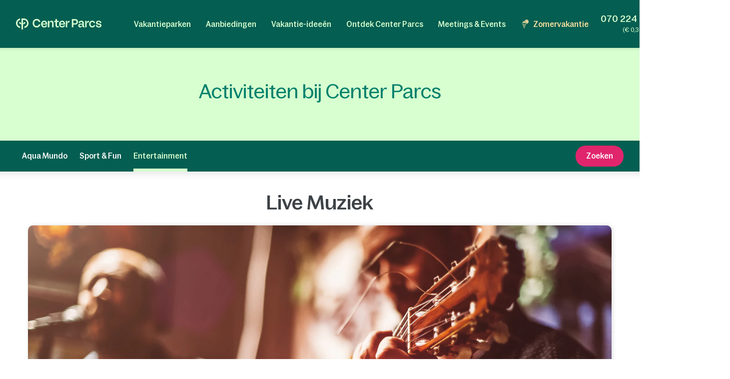

--- FILE ---
content_type: text/html; charset=UTF-8
request_url: https://www.centerparcs.be/be-vl/da_entertainment/live-muziek
body_size: 59087
content:
<!DOCTYPE html><html lang="nl" class="no-js"><head><meta charset="utf-8"><meta http-equiv="X-UA-Compatible" content="IE=edge,chrome=1"><meta name="viewport" content="width=device-width,initial-scale=1"><meta name="format-detection" content="telephone=no"><link rel="icon" type="image/png" href="https://ssa.centerparcs.com/17.2.0/assets/images/favicon/32-CP.png"><link rel="apple-touch-icon-precomposed" sizes="72x72" href="https://ssa.centerparcs.com/17.2.0/assets/images/favicon/72-CP.png"><link rel="dns-prefetch" href="https://static.centerparcs.com/132.6.0"><link rel="preconnect" href="https://photo.centerparcs.com"><link rel="preload" href="https://static.centerparcs.com/132.6.0/assets/fonts/icons.woff2" as="font" type="font/woff2" crossorigin><link rel="preload" href="https://ssa.centerparcs.com/17.2.0/assets/fonts/Bagoss-Regular.woff2" as="font" type="font/woff2" crossorigin><link rel="preload" href="https://ssa.centerparcs.com/17.2.0/assets/fonts/Bagoss-Medium.woff2" as="font" type="font/woff2" crossorigin><link rel="preload" href="https://ssa.centerparcs.com/17.2.0/assets/fonts/Bagoss-SemiBold.woff2" as="font" type="font/woff2" crossorigin><link rel="canonical" href="https://www.centerparcs.be/be-vl/da_entertainment/live-muziek"><title>Live Muziek | Center Parcs</title><meta name="description" content="Ontdek Live Muziek en geniet van de verschillende activiteiten."><meta name="robots" content="index,follow"><meta name="p:domain_verify" content="6e18edaadcc2d8ad7ea3ec0a65165d9e"><script type="text/javascript">   let kameleoonStatus = ""; pushKameleoonStatus = (kameleoonTypeEvent, detail) => { const kamInt = window.setInterval(() => { if (window.dataLayer) { window.dataLayer.push({ event: kameleoonTypeEvent, kameleoonStatus: detail }); window.clearInterval(kamInt) } }, 200) }; window.addEventListener("Kameleoon::Started", function (event) { kameleoonStatus = "STARTED"; const newVisitor = event.detail.newVisitorCode; if (newVisitor) { pushKameleoonStatus("kameleoonStatus", kameleoonStatus); } }); window.addEventListener("Kameleoon::Aborted", function (event) { kameleoonStatus = event.detail.reason; pushKameleoonStatus("kameleoonStatus", kameleoonStatus); }); </script><script type="text/javascript">      // Duration in milliseconds to wait while the Kameleoon application file is loaded      var kameleoonLoadingTimeout = 1000;      window.kameleoonQueue = window.kameleoonQueue || [];      window.kameleoonStartLoadTime = new Date().getTime();      if (! document.getElementById("kameleoonLoadingStyleSheet") && ! window.kameleoonDisplayPageTimeOut)      {          var kameleoonS = document.getElementsByTagName("script")[0];          var kameleoonCc = "* { visibility: hidden !important; background-image: none !important; }";          var kameleoonStn = document.createElement("style");          kameleoonStn.type = "text/css";          kameleoonStn.id = "kameleoonLoadingStyleSheet";          if (kameleoonStn.styleSheet)          {              kameleoonStn.styleSheet.cssText = kameleoonCc;          }          else          {              kameleoonStn.appendChild(document.createTextNode(kameleoonCc));          }          kameleoonS.parentNode.insertBefore(kameleoonStn, kameleoonS);          window.kameleoonDisplayPage = function(fromEngine)          {              if (!fromEngine)              {                  window.kameleoonTimeout = true;              }              if (kameleoonStn.parentNode)              {                  kameleoonStn.parentNode.removeChild(kameleoonStn);              }          };          window.kameleoonDisplayPageTimeOut = window.setTimeout(window.kameleoonDisplayPage, kameleoonLoadingTimeout);      }  </script><script type="didomi/javascript" src="//elfhkd7207.kameleoon.io/kameleoon.js" async="true" fetchpriority="high"></script><link rel="stylesheet" type="text/css" href="https://static.centerparcs.com/132.6.0/assets/stylesheets/icons.css"><link rel="stylesheet" type="text/css" href="https://ssa.centerparcs.com/17.2.0/assets/stylesheets/common.css"><link rel="stylesheet" type="text/css" href="https://static.centerparcs.com/132.6.0/assets/stylesheets/main.css"><link rel="stylesheet" type="text/css" href="https://static.centerparcs.com/132.6.0/assets/stylesheets/discover-activityDetails.css"><link rel="preload" href="https://ic.centerparcs.com/16.0.3/assets/stylesheets/icons.css" as="style" onload="this.rel='stylesheet';this.onload=null"><link href="https://ic.centerparcs.com/16.0.3/assets/stylesheets/connector.css" rel="preload" as="style" onload="this.rel='stylesheet';this.onload=null"><script>var TRACKING_PAGEVIEW = {}; var TRACKING_accomm_view_item_list = []; </script>
<script>(window.BOOMR_mq=window.BOOMR_mq||[]).push(["addVar",{"rua.upush":"false","rua.cpush":"false","rua.upre":"false","rua.cpre":"false","rua.uprl":"false","rua.cprl":"false","rua.cprf":"false","rua.trans":"SJ-aef5cd62-d1ce-46ae-ab61-689d85568cdc","rua.cook":"false","rua.ims":"false","rua.ufprl":"false","rua.cfprl":"false","rua.isuxp":"false","rua.texp":"norulematch","rua.ceh":"false","rua.ueh":"false","rua.ieh.st":"0"}]);</script>
                              <script>!function(e){var n="https://s.go-mpulse.net/boomerang/";if("False"=="True")e.BOOMR_config=e.BOOMR_config||{},e.BOOMR_config.PageParams=e.BOOMR_config.PageParams||{},e.BOOMR_config.PageParams.pci=!0,n="https://s2.go-mpulse.net/boomerang/";if(window.BOOMR_API_key="L3CXM-Y66BE-USY2J-EKQ56-45P47",function(){function e(){if(!r){var e=document.createElement("script");e.id="boomr-scr-as",e.src=window.BOOMR.url,e.async=!0,o.appendChild(e),r=!0}}function t(e){r=!0;var n,t,a,i,d=document,O=window;if(window.BOOMR.snippetMethod=e?"if":"i",t=function(e,n){var t=d.createElement("script");t.id=n||"boomr-if-as",t.src=window.BOOMR.url,BOOMR_lstart=(new Date).getTime(),e=e||d.body,e.appendChild(t)},!window.addEventListener&&window.attachEvent&&navigator.userAgent.match(/MSIE [67]\./))return window.BOOMR.snippetMethod="s",void t(o,"boomr-async");a=document.createElement("IFRAME"),a.src="about:blank",a.title="",a.role="presentation",a.loading="eager",i=(a.frameElement||a).style,i.width=0,i.height=0,i.border=0,i.display="none",o.appendChild(a);try{O=a.contentWindow,d=O.document.open()}catch(_){n=document.domain,a.src="javascript:var d=document.open();d.domain='"+n+"';void 0;",O=a.contentWindow,d=O.document.open()}if(n)d._boomrl=function(){this.domain=n,t()},d.write("<bo"+"dy onload='document._boomrl();'>");else if(O._boomrl=function(){t()},O.addEventListener)O.addEventListener("load",O._boomrl,!1);else if(O.attachEvent)O.attachEvent("onload",O._boomrl);d.close()}function a(e){window.BOOMR_onload=e&&e.timeStamp||(new Date).getTime()}if(!window.BOOMR||!window.BOOMR.version&&!window.BOOMR.snippetExecuted){window.BOOMR=window.BOOMR||{},window.BOOMR.snippetStart=(new Date).getTime(),window.BOOMR.snippetExecuted=!0,window.BOOMR.snippetVersion=14,window.BOOMR.url=n+"L3CXM-Y66BE-USY2J-EKQ56-45P47";var i=document.currentScript||document.getElementsByTagName("script")[0],o=i.parentNode,r=!1,d=document.createElement("link");if(d.relList&&"function"==typeof d.relList.supports&&d.relList.supports("preload")&&"as"in d)window.BOOMR.snippetMethod="p",d.href=window.BOOMR.url,d.rel="preload",d.as="script",d.addEventListener("load",e),d.addEventListener("error",function(){t(!0)}),setTimeout(function(){if(!r)t(!0)},3e3),BOOMR_lstart=(new Date).getTime(),o.appendChild(d);else t(!1);if(window.addEventListener)window.addEventListener("load",a,!1);else if(window.attachEvent)window.attachEvent("onload",a)}}(),"".length>0)if(e&&"performance"in e&&e.performance&&"function"==typeof e.performance.setResourceTimingBufferSize)e.performance.setResourceTimingBufferSize();!function(){if(BOOMR=e.BOOMR||{},BOOMR.plugins=BOOMR.plugins||{},!BOOMR.plugins.AK){var n="false"=="true"?1:0,t="",a="cj3noaaxhzpic2lqzkwq-f-0fceda00f-clientnsv4-s.akamaihd.net",i="false"=="true"?2:1,o={"ak.v":"39","ak.cp":"667821","ak.ai":parseInt("434755",10),"ak.ol":"0","ak.cr":8,"ak.ipv":4,"ak.proto":"h2","ak.rid":"a36c3df0","ak.r":47358,"ak.a2":n,"ak.m":"a","ak.n":"essl","ak.bpcip":"18.118.215.0","ak.cport":43858,"ak.gh":"23.208.24.240","ak.quicv":"","ak.tlsv":"tls1.3","ak.0rtt":"","ak.0rtt.ed":"","ak.csrc":"-","ak.acc":"","ak.t":"1768999597","ak.ak":"hOBiQwZUYzCg5VSAfCLimQ==WMVJJvMOHI+TKl44a3apquChxPn9RVPXqsAgn+SKxfXyTIJRovS9Y7nM4sep/rRkysDvOTj6OnGsU+19H68vtgAGrimhu78becAhp6hdE10inDxlOkKtt070SOB7hSoFISQQu4lDzZ2FBjxstIp+F/[base64]/oaQt4KmFD7xcohQinJrNJvNQxZPPnEeC6Q1Ec=","ak.pv":"139","ak.dpoabenc":"","ak.tf":i};if(""!==t)o["ak.ruds"]=t;var r={i:!1,av:function(n){var t="http.initiator";if(n&&(!n[t]||"spa_hard"===n[t]))o["ak.feo"]=void 0!==e.aFeoApplied?1:0,BOOMR.addVar(o)},rv:function(){var e=["ak.bpcip","ak.cport","ak.cr","ak.csrc","ak.gh","ak.ipv","ak.m","ak.n","ak.ol","ak.proto","ak.quicv","ak.tlsv","ak.0rtt","ak.0rtt.ed","ak.r","ak.acc","ak.t","ak.tf"];BOOMR.removeVar(e)}};BOOMR.plugins.AK={akVars:o,akDNSPreFetchDomain:a,init:function(){if(!r.i){var e=BOOMR.subscribe;e("before_beacon",r.av,null,null),e("onbeacon",r.rv,null,null),r.i=!0}return this},is_complete:function(){return!0}}}}()}(window);</script></head><body class="languageSite-BNG frontFlexBar criticals"><a class="skipNav-button u-Visible-desktop js-skipNav" href="#">Overslaan en naar de inhoud gaan</a><noscript><iframe src="//www.centerparcs.be/metrics-be/ns.html?id=GTM-MT2LZPB" height="0" width="0" style="display:none;visibility:hidden"></iframe></noscript>        <script>var filterHebergementsType = {};</script><div class="cp-overlay below-header"></div><div class="cp-overlay above-header"></div><section id="mainContainer" class=""><header id="js-header" class="header"><div class="headerTop"><div class="headerLogo-container"><a href="https://www.centerparcs.be/be-vl" class="headerLogo headerLogo--cpe js-Tracking--link" data-tracking='{"clickCode":"clickLogo","gaCategory":"Discover Activities Details","gaAction":"Logo","gaLabel":"click","gaValue":1}'><svg  class="headerLogo-img u-Visible-desktop"width="202" height="26" viewBox="0 0 202 26" xmlns="http://www.w3.org/2000/svg" fill="none"><path d="M9.594 18.872c-3.551-.626-6.183-3.83-6.183-7.609 0-3.78 2.632-6.983 6.183-7.609.061-.01.105-.064.105-.127v-3.312c0-.078-.066-.14-.141-.13-2.55.314-4.906 1.558-6.669 3.534-1.862 2.089-2.888 4.803-2.888 7.646 0 2.842 1.026 5.556 2.888 7.645 1.761 1.975 4.114 3.218 6.668 3.534.074.009.141-.053.141-.13v-3.312c0-.063-.045-.117-.105-.127l.001-.003zM18.695.001h-5.46c-.069 0-.125.058-.125.13v12.847c0 .069-.052.127-.119.13h-.011c-.059.004-.114-.039-.128-.099-.729-3.049-1.914-4.298-4.058-4.298h-1.243c-.079 0-.139.076-.123.157l1.011 3.796c.012.06.063.104.123.104h.492c2.865 0 4.056 1.041 4.056 3.841v5.645l-.005.292c-.016.65-.084 2.247-.378 3.288-.024.082.037.165.121.165h3.935c.083 0 .144-.082.121-.165-.27-.954-.349-2.372-.373-3.105l-.01-.612v-5.515c.001-2.796 1.194-3.836 4.056-3.836h.492c.059 0 .111-.044.123-.104l1.011-3.796c.016-.081-.043-.157-.123-.157h-1.243c-2.144 0-3.329 1.248-4.058 4.298-.015.06-.068.103-.127.099h-.011c-.067-.004-.118-.06-.119-.13v-9.304c0-.072.056-.13.125-.13h2.049c4.146 0 7.521 3.462 7.524 7.716 0 2.063-.773 4.003-2.177 5.463-1.105 1.149-2.485 1.889-4.006 2.153-.061.01-.105.064-.105.127v3.31c0 .078.066.14.141.131 2.404-.296 4.658-1.427 6.382-3.219 2.049-2.129 3.177-4.959 3.174-7.968-.003-6.207-4.908-11.257-10.933-11.257l-.001.001zM66.916 5.23c-4.416 0-7.558 3.352-7.558 8.084 0 4.732 3.142 8.143 7.558 8.143 3.448 0 6.049-2.099 6.57-4.932.015-.08-.046-.154-.124-.154h-3.064c-.057 0-.106.041-.121.098-.3 1.138-1.499 2.165-3.26 2.165-2.471 0-3.88-1.64-4.12-4.09-.007-.077.052-.144.126-.144h10.578c.069 0 .125-.058.125-.13v-1.134c0-4.997-3.001-7.908-6.709-7.908l-.001.001zm-3.984 6.791c-.078 0-.137-.073-.124-.153.375-2.207 1.699-3.669 3.995-3.669 1.996 0 3.339 1.521 3.501 3.682.006.076-.053.14-.126.14h-7.246zM180.374 8.198c1.771 0 3.11 1.124 3.407 2.657.012.062.062.105.122.105h3.061c.076 0 .137-.072.125-.152-.513-3.215-3.146-5.581-6.602-5.581-4.444 0-7.558 3.352-7.558 8.084 0 4.732 3.114 8.143 7.558 8.143 3.484 0 6.089-2.336 6.602-5.522.012-.08-.047-.152-.125-.152h-3.06c-.06 0-.111.046-.122.108-.271 1.503-1.584 2.597-3.408 2.597-2.379 0-4.077-2.116-4.077-5.173s1.698-5.115 4.077-5.115zM160.419 16.91v-5.677c0-3.804-1.816-5.884-6.074-5.884-3.701 0-5.792 1.799-6.393 4.619-.015.069.029.14.095.156l2.951.69c.067.015.133-.028.15-.098.396-1.705 1.39-2.573 3.071-2.573 2.067 0 2.849 1.138 2.849 3.121v.91c0 .072-.056.13-.125.13h-4.415c-3.727 0-5.322 1.984-5.322 4.714 0 2.992 1.847 4.291 4.476 4.291 2.63 0 4.212-1.428 4.989-3.799.032-.099.121-.167.221-.167.129 0 .234.107.234.242.004.832.228 3.533 2.969 3.533.464.005.99-.066 1.586-.222.056-.014.095-.067.095-.126l.026-2.197c0-.076-.06-.136-.132-.131-1.024.068-1.244-.37-1.252-1.532h.001zm-3.507-1.678c0 1.918-1.565 3.349-3.914 3.349-1.91 0-2.567-.942-2.567-2.048 0-1.268.97-1.918 2.662-1.918h3.694c.069 0 .125.058.125.13v.487zM139.55 1.478h-7.421c-.07 0-.125.058-.125.13v19.248c0 .072.055.13.125.13h3.318c.069 0 .125-.058.125-.13v-6.176c0-.072.055-.13.125-.13h3.975c4.415 0 6.826-2.796 6.826-6.503 0-4.357-2.286-6.568-6.951-6.568l.003-.001zm-.283 10.014h-3.569c-.069 0-.125-.058-.125-.13v-6.599c0-.072.056-.13.125-.13h3.537c2.787 0 3.758 1.073 3.758 3.447 0 2.373-1.096 3.413-3.727 3.413l.001-.001zM109.33 5.23c-4.4 0-7.53 3.339-7.53 8.054 0 4.716 3.131 8.112 7.53 8.112 3.434 0 6.027-2.09 6.545-4.912.015-.08-.045-.154-.123-.154h-3.052c-.057 0-.107.041-.122.098-.298 1.133-1.493 2.157-3.247 2.157-2.463 0-3.865-1.634-4.105-4.073-.008-.077.052-.144.126-.144h10.537c.069 0 .125-.058.125-.13v-1.129c0-4.979-2.99-7.878-6.684-7.878v-.001zm-3.97 6.765c-.078 0-.137-.073-.123-.153.374-2.2 1.692-3.655 3.98-3.655 1.988 0 3.327 1.516 3.489 3.667.006.076-.053.14-.126.14h-7.218l-.002.001zM100.859 17.871c0-.087-.08-.149-.161-.125-.63.189-1.226.319-1.894.319-1.465 0-2.022-.777-2.022-2.267v-7.008c0-.072.056-.13.125-.13h3.826c.069 0 .125-.058.125-.13v-2.696c0-.072-.056-.13-.125-.13h-3.826c-.069 0-.125-.058-.125-.13v-3.856c0-.072-.056-.13-.125-.13h-3.089c-.069 0-.125.058-.125.13v3.854c0 .072-.056.13-.125.13h-2.891c-.069 0-.125.058-.125.13v2.696c0 .072.056.13.125.13h2.891c.069 0 .125.058.125.13v7.493c0 2.849 1.372 5.05 4.582 5.05 1.201 0 1.921-.131 2.742-.374.055-.015.092-.068.092-.126v-2.963.001zM84.237 5.314c-2.439 0-4.298 1.548-5.132 4.303-.021.071-.083.118-.155.118-.09 0-.162-.076-.162-.168v-3.735c0-.072-.056-.13-.125-.13h-3.099c-.069 0-.125.058-.125.13v15.02c0 .072.056.13.125.13h3.099c.069 0 .125-.058.125-.13v-8.515c0-2.309 1.566-3.87 3.82-3.87 2.035 0 2.818 1.365 2.818 3.219v9.168c0 .072.056.13.125.13h3.099c.069 0 .125-.058.125-.13v-10.078c0-3.317-1.472-5.463-4.54-5.463h.002zM57.536 13.846h-3.332c-.059 0-.11.045-.123.105l-.08.345-.056.192-.011.033c-.67 2.12-2.599 3.456-5.085 3.456-3.573 0-5.883-2.724-5.883-6.94 0-2.016.59-3.691 1.709-4.844 1.042-1.075 2.501-1.643 4.218-1.643h.056c2.381.024 4.24 1.347 4.837 3.404l.072.273c.014.059.063.102.123.102h3.35c.078 0 .136-.072.124-.152l-.058-.329h-.002c-.374-1.949-1.304-3.601-2.711-4.797-1.523-1.295-3.49-1.979-5.687-1.979-2.715 0-5.166 1.005-6.902 2.83-1.737 1.826-2.693 4.403-2.693 7.26 0 6.059 3.965 10.291 9.643 10.291 2.162 0 4.127-.721 5.68-2.085 1.252-1.099 2.157-2.548 2.663-4.237h.004c.108-.314.219-.864.27-1.131.015-.081-.044-.156-.124-.156l-.001.003zM201.997 16.695c0-6.555-9.54-3.263-9.54-6.731 0-1.293 1.076-2.205 2.944-2.205 1.991 0 3.226 1.01 3.361 2.701.005.068.059.121.125.121h2.946c.074 0 .132-.067.126-.143-.286-3.209-2.675-5.208-6.302-5.208-4.048 0-6.511 1.97-6.511 4.88 0 6.379 9.541 3.028 9.541 6.674 0 .499-.194.953-.56 1.313-.213.201-.832.665-2.07.761-.278.015-.535.008-.77-.017-2.831-.207-3.22-2.396-3.273-2.932-.006-.067-.061-.118-.125-.118h-3.022c-.077 0-.135.071-.124.149.023.162.064.427.114.633.158.712.486 1.775 1.135 2.597h.001c.65.85 1.604 1.485 2.809 1.869 0 0 .98.347 2.42.414l.043.001c.859.036 1.879-.03 2.951-.328l.144-.042.12-.035c2.232-.698 3.52-2.248 3.52-4.353h-.003zM166.846 5.703c.07 0 .125.058.125.13v4.289c0 .085.061.155.141.164.08.009.154-.045.173-.126.844-3.578 2.208-4.619 4.302-4.619h1.069c.083 0 .144.082.122.166l-.983 3.659c-.015.057-.065.095-.122.095h-.367c-3.088 0-4.336 1.134-4.336 4.244v7.093c0 .072-.056.13-.125.13h-3.086c-.07 0-.126-.058-.126-.13v-14.964c0-.072.056-.13.126-.13h3.0869999999999997zM121.091 5.703c.07 0 .125.058.125.13v4.289c0 .085.061.155.142.164.079.009.153-.045.172-.126.844-3.578 2.208-4.619 4.302-4.619h1.07c.083 0 .143.082.121.166l-.983 3.659c-.015.057-.064.095-.121.095h-.368c-3.088 0-4.336 1.134-4.336 4.244v7.093c0 .072-.055.13-.125.13h-3.086c-.07 0-.125-.058-.125-.13v-14.964c0-.072.055-.13.125-.13h3.0869999999999997z" fill="#D7FFD0"/></svg><svg  class="headerLogo-img u-Hidden-desktop"width="120" height="106" viewBox="0 0 120 106" xmlns="http://www.w3.org/2000/svg" fill="none"><path d="M38.855 76.435c-14.381-2.536-25.041-15.511-25.041-30.819s10.66-28.283 25.041-30.819c.246-.042.426-.26.426-.515v-13.413c0-.318-.266-.568-.572-.526-10.329 1.27-19.871 6.311-27.012 14.313-7.541 8.461-11.698 19.452-11.698 30.965 0 11.512 4.157 22.504 11.698 30.965 7.13 7.998 16.662 13.032 27.007 14.313.301.036.572-.213.572-.526v-13.412c0-.255-.181-.474-.426-.516l.005-.01zM75.715.005h-22.113c-.281 0-.506.234-.506.526v52.031c0 .281-.211.516-.481.526h-.045c-.241.016-.461-.156-.517-.401-2.953-12.35-7.752-17.406-16.437-17.406h-5.034c-.321 0-.562.307-.496.635l4.097 15.376c.05.245.256.422.496.422h1.991c11.603 0 16.427 4.218 16.427 15.558v22.863l-.02 1.182c-.065 2.635-.341 9.101-1.529 13.319-.095.333.15.666.491.666h15.935c.336 0 .582-.333.491-.666-1.093-3.864-1.414-9.607-1.509-12.575l-.04-2.478v-22.337c.005-11.325 4.834-15.537 16.427-15.537h1.991c.241 0 .451-.177.496-.422l4.097-15.376c.065-.328-.175-.635-.496-.635h-5.034c-8.685 0-13.483 5.056-16.437 17.406-.06.245-.276.416-.516.401h-.045c-.271-.016-.476-.245-.481-.526v-37.681c0-.291.226-.526.507-.526h8.298c16.793 0 30.462 14.022 30.472 31.251 0 8.357-3.129 16.214-8.815 22.123-4.478 4.655-10.064 7.649-16.226 8.721-.246.042-.426.26-.426.516v13.407c0 .318.266.568.572.531 9.738-1.197 18.864-5.779 25.849-13.038 8.298-8.622 12.866-20.082 12.856-32.271-.01-25.138-19.876-45.59-44.281-45.59l-.005.005z" fill="#E9E9E9"/></svg></a></div><button type="button" class="headerButton js-header-close u-Hidden-desktop js-ripple" aria-label="Sluiten"><i class="icon icon-close" aria-hidden="true"></i></button></div><div class="headerContent"><ul class="topNav"><li class="topNav-item has-subnav"><a class="topNav-title js-subnav-open" href="/be-vl/co_vakantiepark-belgie" data-open="#topNav1" data-tracking='{"clickCode":"clickHeaderMenu","gaCategory":"Discover Activities Details","gaAction":"Header Menu","gaLabel":"Vakantieparken","gaValue":1}'>Vakantieparken</a><div class="topNav-item-content topNav-item-content--domains" id="topNav1"><button type="button" class="topNav-close headerButton js-subnav-close u-Hidden-desktop js-ripple" aria-label="back"><i class="icon icon-arrow2" aria-hidden="true"></i></button><div class="topNav-title u-Hidden-desktop" aria-hidden="true">Vakantieparken</div><div class="topNav-item-wrapper"><div class="headerMap js-header-map"><picture class="headerMap-img"><img class="lazy" data-src="https://static.centerparcs.com/132.6.0/assets/images/domainMap/maps_BNGD.svg" alt="Open de kaart"><noscript><img src="https://static.centerparcs.com/132.6.0/assets/images/domainMap/maps_BNGD.svg" alt="Open de kaart"></noscript></picture><button class="buttonContainer headerMap-btn js-open-map js-dialog-open js-Tracking--link" type="button" data-tracking='{&quot;clickCode&quot;:&quot;clickOpenInteractiveMap&quot;,&quot;gaCategory&quot;:&quot;Discover Activities Details&quot;,&quot;gaAction&quot;:&quot;ourDomainButton&quot;,&quot;gaLabel&quot;:&quot;Open de kaart&quot;,&quot;gaValue&quot;:1,&quot;popinName&quot;:&quot;Interactive Gmap&quot;,&quot;popinContainsFormInfos&quot;:true,&quot;formName&quot;:&quot;gmapGeoLocation-form&quot;,&quot;formHasStep&quot;:false}' data-code="gmapFancybox" data-target="#popinGmap" data-onOpen="gmap:initGmap"><span class="button button--greenLight">Open de kaart </span></button></div><ul class="topNav-list"><li class="topNav-list-item is-collapsible" id="subnav-BE"><a class="topNav-list-title js-sublist-toggle js-Tracking--link" href="https://www.centerparcs.be/be-vl/co_vakantiepark-belgie" data-open="#subnav-BE" data-tracking='{"clickCode":"clickHeaderMenu","gaCategory":"Discover Activities Details","gaAction":"Header Menu","gaLabel":"Belgi\u00eb","gaValue":1}'>België</a><ul class="topNav-list-content"><li class="topNav-list-content-item"><a class="topNav-list-link domainNav-TH js-Tracking--link" href="https://www.centerparcs.be/be-vl/belgie/fp_TH_vakantiepark-terhills-resort" data-domain="{&quot;id&quot;:&quot;TH&quot;,&quot;label&quot;:&quot;Terhills Resort&quot;,&quot;image&quot;:&quot;https:\/\/photos.centerparcs.com\/admin\/fp2\/photos\/43\/500x375\/AAA_139868_43.jpg&quot;,&quot;region&quot;:&quot;Limburg&quot;,&quot;country&quot;:&quot;Belgi\u00eb&quot;,&quot;tag&quot;:&quot;&quot;,&quot;map&quot;:&quot;https:\/\/static.centerparcs.com\/132.6.0\/assets\/images\/maps\/LR-TH.svg&quot;}" data-tracking='{"clickCode":"clickHeaderMenu","gaCategory":"Discover Activities Details","gaAction":"Header Menu","gaLabel":"Terhills Resort","gaValue":1}'>Terhills Resort<div class="topNav-list-link-desc" aria-hidden="true">Limburg</div></a></li><li class="topNav-list-content-item"><a class="topNav-list-link domainNav-EP js-Tracking--link" href="https://www.centerparcs.be/be-vl/belgie/fp_EP_vakantiepark-erperheide" data-domain="{&quot;id&quot;:&quot;EP&quot;,&quot;label&quot;:&quot;Erperheide&quot;,&quot;image&quot;:&quot;https:\/\/photos.centerparcs.com\/admin\/fp2\/photos\/43\/500x375\/AAA_154641_43.jpg&quot;,&quot;region&quot;:&quot;Limburg&quot;,&quot;country&quot;:&quot;Belgi\u00eb&quot;,&quot;tag&quot;:&quot;&quot;,&quot;map&quot;:&quot;https:\/\/static.centerparcs.com\/132.6.0\/assets\/images\/maps\/LR-EP.svg&quot;}" data-tracking='{"clickCode":"clickHeaderMenu","gaCategory":"Discover Activities Details","gaAction":"Header Menu","gaLabel":"Erperheide","gaValue":1}'>Erperheide<div class="topNav-list-link-desc" aria-hidden="true">Limburg</div></a></li><li class="topNav-list-content-item"><a class="topNav-list-link domainNav-VM js-Tracking--link" href="https://www.centerparcs.be/be-vl/belgie/fp_VM_vakantiepark-de-vossemeren" data-domain="{&quot;id&quot;:&quot;VM&quot;,&quot;label&quot;:&quot;De Vossemeren&quot;,&quot;image&quot;:&quot;https:\/\/photos.centerparcs.com\/admin\/fp2\/photos\/43\/500x375\/AAA_154907_43.jpg&quot;,&quot;region&quot;:&quot;Limburg&quot;,&quot;country&quot;:&quot;Belgi\u00eb&quot;,&quot;tag&quot;:&quot;&quot;,&quot;map&quot;:&quot;https:\/\/static.centerparcs.com\/132.6.0\/assets\/images\/maps\/LR-VM.svg&quot;}" data-tracking='{"clickCode":"clickHeaderMenu","gaCategory":"Discover Activities Details","gaAction":"Header Menu","gaLabel":"De Vossemeren","gaValue":1}'>De Vossemeren<div class="topNav-list-link-desc" aria-hidden="true">Limburg</div></a></li><li class="topNav-list-content-item"><a class="topNav-list-link domainNav-HA js-Tracking--link" href="https://www.centerparcs.be/be-vl/belgie/fp_HA_vakantiepark-park-de-haan" data-domain="{&quot;id&quot;:&quot;HA&quot;,&quot;label&quot;:&quot;Park De Haan&quot;,&quot;image&quot;:&quot;https:\/\/photos.centerparcs.com\/admin\/fp2\/photos\/43\/500x375\/AAA_132373_43.jpg&quot;,&quot;region&quot;:&quot;West-Vlaanderen&quot;,&quot;country&quot;:&quot;Belgi\u00eb&quot;,&quot;tag&quot;:&quot;&quot;,&quot;map&quot;:&quot;https:\/\/static.centerparcs.com\/132.6.0\/assets\/images\/maps\/LR-HA.svg&quot;}" data-tracking='{"clickCode":"clickHeaderMenu","gaCategory":"Discover Activities Details","gaAction":"Header Menu","gaLabel":"Park De Haan","gaValue":1}'>Park De Haan<div class="topNav-list-link-desc" aria-hidden="true">West-Vlaanderen</div></a></li><li class="topNav-list-content-item"><a class="topNav-list-link domainNav-AR js-Tracking--link" href="https://www.centerparcs.be/be-vl/belgie/fp_AR_vakantiepark-les-ardennes" data-domain="{&quot;id&quot;:&quot;AR&quot;,&quot;label&quot;:&quot;Les Ardennes&quot;,&quot;image&quot;:&quot;https:\/\/photos.centerparcs.com\/admin\/fp2\/photos\/43\/500x375\/AAA_164817_43.jpg&quot;,&quot;region&quot;:&quot;Walloni\u00eb&quot;,&quot;country&quot;:&quot;Belgi\u00eb&quot;,&quot;tag&quot;:&quot;&quot;,&quot;map&quot;:&quot;https:\/\/static.centerparcs.com\/132.6.0\/assets\/images\/maps\/LR-AR.svg&quot;}" data-tracking='{"clickCode":"clickHeaderMenu","gaCategory":"Discover Activities Details","gaAction":"Header Menu","gaLabel":"Les Ardennes","gaValue":1}'>Les Ardennes<div class="topNav-list-link-desc" aria-hidden="true">Wallonië</div></a></li><li class="topNav-list-content-item u-Hidden-desktop"><a class="topNav-list-link js-Tracking--link" href="https://www.centerparcs.be/be-vl/co_vakantiepark-belgie" title="België:Alle vakantieparken" data-tracking='{"clickCode":"clickHeaderMenu","gaCategory":"Discover Activities Details","gaAction":"Header Menu","gaLabel":"Alle vakantieparken Belgi\u00eb","gaValue":1}'>Alle vakantieparken</a></li></ul></li><li class="topNav-list-item is-collapsible" id="subnav-NL"><a class="topNav-list-title js-sublist-toggle js-Tracking--link" href="https://www.centerparcs.be/be-vl/co_vakantiepark-nederland" data-open="#subnav-NL" data-tracking='{"clickCode":"clickHeaderMenu","gaCategory":"Discover Activities Details","gaAction":"Header Menu","gaLabel":"Nederland","gaValue":1}'>Nederland</a><ul class="topNav-list-content"><li class="topNav-list-content-item"><a class="topNav-list-link domainNav-KV js-Tracking--link" href="https://www.centerparcs.be/be-vl/nederland/fp_KV_vakantiepark-de-kempervennen" data-domain="{&quot;id&quot;:&quot;KV&quot;,&quot;label&quot;:&quot;De Kempervennen&quot;,&quot;image&quot;:&quot;&quot;,&quot;region&quot;:&quot;Noord-Brabant&quot;,&quot;country&quot;:&quot;Nederland&quot;,&quot;tag&quot;:&quot;&quot;,&quot;map&quot;:&quot;https:\/\/static.centerparcs.com\/132.6.0\/assets\/images\/maps\/LR-KV.svg&quot;}" data-tracking='{"clickCode":"clickHeaderMenu","gaCategory":"Discover Activities Details","gaAction":"Header Menu","gaLabel":"De Kempervennen","gaValue":1}'>De Kempervennen<div class="topNav-list-link-desc" aria-hidden="true">Noord-Brabant</div></a></li><li class="topNav-list-content-item"><a class="topNav-list-link domainNav-HB js-Tracking--link" href="https://www.centerparcs.be/be-vl/nederland/fp_HB_vakantiepark-het-heijderbos" data-domain="{&quot;id&quot;:&quot;HB&quot;,&quot;label&quot;:&quot;Het Heijderbos&quot;,&quot;image&quot;:&quot;https:\/\/photos.centerparcs.com\/admin\/fp2\/photos\/43\/500x375\/AAA_107004_43.jpg&quot;,&quot;region&quot;:&quot;Limburg Nederland&quot;,&quot;country&quot;:&quot;Nederland&quot;,&quot;tag&quot;:&quot;&quot;,&quot;map&quot;:&quot;https:\/\/static.centerparcs.com\/132.6.0\/assets\/images\/maps\/LR-HB.svg&quot;}" data-tracking='{"clickCode":"clickHeaderMenu","gaCategory":"Discover Activities Details","gaAction":"Header Menu","gaLabel":"Het Heijderbos","gaValue":1}'>Het Heijderbos<div class="topNav-list-link-desc" aria-hidden="true">Limburg Nederland</div></a></li><li class="topNav-list-content-item"><a class="topNav-list-link domainNav-PZ js-Tracking--link" href="https://www.centerparcs.be/be-vl/nederland/fp_PZ_vakantiepark-port-zelande" data-domain="{&quot;id&quot;:&quot;PZ&quot;,&quot;label&quot;:&quot;Port Z\u00e9lande&quot;,&quot;image&quot;:&quot;https:\/\/photos.centerparcs.com\/admin\/fp2\/photos\/43\/500x375\/AAA_165962_43.jpg&quot;,&quot;region&quot;:&quot;Zuid-Holland&quot;,&quot;country&quot;:&quot;Nederland&quot;,&quot;tag&quot;:&quot;&quot;,&quot;map&quot;:&quot;https:\/\/static.centerparcs.com\/132.6.0\/assets\/images\/maps\/LR-PZ.svg&quot;}" data-tracking='{"clickCode":"clickHeaderMenu","gaCategory":"Discover Activities Details","gaAction":"Header Menu","gaLabel":"Port Z\u00e9lande","gaValue":1}'>Port Zélande<div class="topNav-list-link-desc" aria-hidden="true">Zuid-Holland</div></a></li><li class="topNav-list-content-item"><a class="topNav-list-link domainNav-EH js-Tracking--link" href="https://www.centerparcs.be/be-vl/nederland/fp_EH_vakantiepark-de-eemhof" data-domain="{&quot;id&quot;:&quot;EH&quot;,&quot;label&quot;:&quot;De Eemhof&quot;,&quot;image&quot;:&quot;https:\/\/photos.centerparcs.com\/admin\/fp2\/photos\/43\/500x375\/AAA_154853_43.jpg&quot;,&quot;region&quot;:&quot;Flevoland&quot;,&quot;country&quot;:&quot;Nederland&quot;,&quot;tag&quot;:&quot;&quot;,&quot;map&quot;:&quot;https:\/\/static.centerparcs.com\/132.6.0\/assets\/images\/maps\/LR-EH.svg&quot;}" data-tracking='{"clickCode":"clickHeaderMenu","gaCategory":"Discover Activities Details","gaAction":"Header Menu","gaLabel":"De Eemhof","gaValue":1}'>De Eemhof<div class="topNav-list-link-desc" aria-hidden="true">Flevoland</div></a></li><li class="topNav-list-content-item"><a class="topNav-list-link domainNav-ZV js-Tracking--link" href="https://www.centerparcs.be/be-vl/nederland/fp_ZV_vakantiepark-park-zandvoort" data-domain="{&quot;id&quot;:&quot;ZV&quot;,&quot;label&quot;:&quot;Park Zandvoort&quot;,&quot;image&quot;:&quot;https:\/\/photos.centerparcs.com\/admin\/fp2\/photos\/43\/500x375\/AAA_154680_43.jpg&quot;,&quot;region&quot;:&quot;Noord-Holland&quot;,&quot;country&quot;:&quot;Nederland&quot;,&quot;tag&quot;:&quot;&quot;,&quot;map&quot;:&quot;https:\/\/static.centerparcs.com\/132.6.0\/assets\/images\/maps\/LR-ZV.svg&quot;}" data-tracking='{"clickCode":"clickHeaderMenu","gaCategory":"Discover Activities Details","gaAction":"Header Menu","gaLabel":"Park Zandvoort","gaValue":1}'>Park Zandvoort<div class="topNav-list-link-desc" aria-hidden="true">Noord-Holland</div></a></li><li class="topNav-list-content-item"><a class="topNav-list-link domainNav-MD js-Tracking--link" href="https://www.centerparcs.be/be-vl/nederland/fp_MD_vakantiepark-het-meerdal" data-domain="{&quot;id&quot;:&quot;MD&quot;,&quot;label&quot;:&quot;Het Meerdal&quot;,&quot;image&quot;:&quot;https:\/\/photos.centerparcs.com\/admin\/fp2\/photos\/43\/500x375\/AAA_153543_43.jpg&quot;,&quot;region&quot;:&quot;Limburg Nederland&quot;,&quot;country&quot;:&quot;Nederland&quot;,&quot;tag&quot;:&quot;&quot;,&quot;map&quot;:&quot;https:\/\/static.centerparcs.com\/132.6.0\/assets\/images\/maps\/LR-MD.svg&quot;}" data-tracking='{"clickCode":"clickHeaderMenu","gaCategory":"Discover Activities Details","gaAction":"Header Menu","gaLabel":"Het Meerdal","gaValue":1}'>Het Meerdal<div class="topNav-list-link-desc" aria-hidden="true">Limburg Nederland</div></a></li><li class="topNav-list-content-item"><a class="topNav-list-link domainNav-LH js-Tracking--link" href="https://www.centerparcs.be/be-vl/nederland/fp_LH_vakantiepark-limburgse-peel" data-domain="{&quot;id&quot;:&quot;LH&quot;,&quot;label&quot;:&quot;Limburgse Peel&quot;,&quot;image&quot;:&quot;https:\/\/photos.centerparcs.com\/admin\/fp2\/photos\/43\/500x375\/AAA_132388_43.jpg&quot;,&quot;region&quot;:&quot;Limburg Nederland&quot;,&quot;country&quot;:&quot;Nederland&quot;,&quot;tag&quot;:&quot;&quot;,&quot;map&quot;:&quot;https:\/\/static.centerparcs.com\/132.6.0\/assets\/images\/maps\/LR-LH.svg&quot;}" data-tracking='{"clickCode":"clickHeaderMenu","gaCategory":"Discover Activities Details","gaAction":"Header Menu","gaLabel":"Limburgse Peel","gaValue":1}'>Limburgse Peel<div class="topNav-list-link-desc" aria-hidden="true">Limburg Nederland</div></a></li><li class="topNav-list-content-item"><a class="topNav-list-link domainNav-SR js-Tracking--link" href="https://www.centerparcs.be/be-vl/nederland/fp_SR_vakantiepark-parc-sandur" data-domain="{&quot;id&quot;:&quot;SR&quot;,&quot;label&quot;:&quot;Parc Sandur&quot;,&quot;image&quot;:&quot;https:\/\/photos.centerparcs.com\/admin\/fp2\/photos\/43\/500x375\/AAA_169921_43.jpg&quot;,&quot;region&quot;:&quot;Drenthe&quot;,&quot;country&quot;:&quot;Nederland&quot;,&quot;tag&quot;:&quot;&quot;,&quot;map&quot;:&quot;https:\/\/static.centerparcs.com\/132.6.0\/assets\/images\/maps\/LR-SR.svg&quot;}" data-tracking='{"clickCode":"clickHeaderMenu","gaCategory":"Discover Activities Details","gaAction":"Header Menu","gaLabel":"Parc Sandur","gaValue":1}'>Parc Sandur<div class="topNav-list-link-desc" aria-hidden="true">Drenthe</div></a></li><li class="topNav-list-content-item"><a class="topNav-list-link domainNav-HH js-Tracking--link" href="https://www.centerparcs.be/be-vl/nederland/fp_HH_vakantiepark-de-huttenheugte" data-domain="{&quot;id&quot;:&quot;HH&quot;,&quot;label&quot;:&quot;De Huttenheugte&quot;,&quot;image&quot;:&quot;https:\/\/photos.centerparcs.com\/admin\/fp2\/photos\/43\/500x375\/AAA_155007_43.jpg&quot;,&quot;region&quot;:&quot;Drenthe&quot;,&quot;country&quot;:&quot;Nederland&quot;,&quot;tag&quot;:&quot;&quot;,&quot;map&quot;:&quot;https:\/\/static.centerparcs.com\/132.6.0\/assets\/images\/maps\/LR-HH.svg&quot;}" data-tracking='{"clickCode":"clickHeaderMenu","gaCategory":"Discover Activities Details","gaAction":"Header Menu","gaLabel":"De Huttenheugte","gaValue":1}'>De Huttenheugte<div class="topNav-list-link-desc" aria-hidden="true">Drenthe</div></a></li><li class="topNav-list-content-item u-Hidden-desktop"><a class="topNav-list-link js-Tracking--link" href="https://www.centerparcs.be/be-vl/co_vakantiepark-nederland" title="Nederland:Alle vakantieparken" data-tracking='{"clickCode":"clickHeaderMenu","gaCategory":"Discover Activities Details","gaAction":"Header Menu","gaLabel":"Alle vakantieparken Nederland","gaValue":1}'>Alle vakantieparken</a></li></ul></li><li class="topNav-list-item is-collapsible" id="subnav-FR"><a class="topNav-list-title js-sublist-toggle js-Tracking--link" href="https://www.centerparcs.be/be-vl/co_vakantiepark-frankrijk" data-open="#subnav-FR" data-tracking='{"clickCode":"clickHeaderMenu","gaCategory":"Discover Activities Details","gaAction":"Header Menu","gaLabel":"Frankrijk","gaValue":1}'>Frankrijk</a><ul class="topNav-list-content"><li class="topNav-list-content-item"><a class="topNav-list-link domainNav-LA js-Tracking--link" href="https://www.centerparcs.be/be-vl/frankrijk/fp_LA_vakantiepark-le-lac-d-ailette" data-domain="{&quot;id&quot;:&quot;LA&quot;,&quot;label&quot;:&quot;Le Lac d&#039;Ailette&quot;,&quot;image&quot;:&quot;https:\/\/photos.centerparcs.com\/admin\/fp2\/photos\/43\/500x375\/AAA_106998_43.jpg&quot;,&quot;region&quot;:&quot;Picardi\u00eb&quot;,&quot;country&quot;:&quot;Frankrijk&quot;,&quot;tag&quot;:&quot;&quot;,&quot;map&quot;:&quot;https:\/\/static.centerparcs.com\/132.6.0\/assets\/images\/maps\/LR-LA.svg&quot;}" data-tracking='{"clickCode":"clickHeaderMenu","gaCategory":"Discover Activities Details","gaAction":"Header Menu","gaLabel":"Le Lac d&#039;Ailette","gaValue":1}'>Le Lac d&#039;Ailette<div class="topNav-list-link-desc" aria-hidden="true">Picardië</div></a></li><li class="topNav-list-content-item"><a class="topNav-list-link domainNav-TF js-Tracking--link" href="https://www.centerparcs.be/be-vl/frankrijk/fp_TF_vakantiepark-les-trois-forets" data-domain="{&quot;id&quot;:&quot;TF&quot;,&quot;label&quot;:&quot;Les Trois For\u00eats&quot;,&quot;image&quot;:&quot;https:\/\/photos.centerparcs.com\/admin\/fp2\/photos\/43\/500x375\/AAA_172496_43.jpg&quot;,&quot;region&quot;:&quot;Lorraine&quot;,&quot;country&quot;:&quot;Frankrijk&quot;,&quot;tag&quot;:&quot;&quot;,&quot;map&quot;:&quot;https:\/\/static.centerparcs.com\/132.6.0\/assets\/images\/maps\/LR-TF.svg&quot;}" data-tracking='{"clickCode":"clickHeaderMenu","gaCategory":"Discover Activities Details","gaAction":"Header Menu","gaLabel":"Les Trois For\u00eats","gaValue":1}'>Les Trois Forêts<div class="topNav-list-link-desc" aria-hidden="true">Lorraine</div></a></li><li class="topNav-list-content-item"><a class="topNav-list-link domainNav-VN js-Tracking--link" href="https://www.centerparcs.be/be-vl/frankrijk/fp_VN_vakantiepark-villages-nature-paris" data-domain="{&quot;id&quot;:&quot;VN&quot;,&quot;label&quot;:&quot;Villages Nature Paris&quot;,&quot;image&quot;:&quot;https:\/\/photos.centerparcs.com\/admin\/fp2\/photos\/43\/500x375\/AAA_108278_43.jpg&quot;,&quot;region&quot;:&quot;Parijs - \u00cele De France&quot;,&quot;country&quot;:&quot;Frankrijk&quot;,&quot;tag&quot;:&quot;&quot;,&quot;map&quot;:&quot;https:\/\/static.centerparcs.com\/132.6.0\/assets\/images\/maps\/LR-VN.svg&quot;}" data-tracking='{"clickCode":"clickHeaderMenu","gaCategory":"Discover Activities Details","gaAction":"Header Menu","gaLabel":"Villages Nature Paris","gaValue":1}'>Villages Nature Paris<div class="topNav-list-link-desc" aria-hidden="true">Parijs - Île De France</div></a></li><li class="topNav-list-content-item"><a class="topNav-list-link domainNav-LG js-Tracking--link" href="https://www.centerparcs.be/be-vl/frankrijk/fp_LG_vakantiepark-les-landes-de-gascogne" data-domain="{&quot;id&quot;:&quot;LG&quot;,&quot;label&quot;:&quot;Les Landes de Gascogne&quot;,&quot;image&quot;:&quot;https:\/\/photos.centerparcs.com\/admin\/fp2\/photos\/43\/500x375\/AAA_148912_43.jpg&quot;,&quot;region&quot;:&quot;Nieuw-Aquitani\u00eb&quot;,&quot;country&quot;:&quot;Frankrijk&quot;,&quot;tag&quot;:&quot;&quot;,&quot;map&quot;:&quot;https:\/\/static.centerparcs.com\/132.6.0\/assets\/images\/maps\/LR-LG.svg&quot;}" data-tracking='{"clickCode":"clickHeaderMenu","gaCategory":"Discover Activities Details","gaAction":"Header Menu","gaLabel":"Les Landes de Gascogne","gaValue":1}'>Les Landes de Gascogne<div class="topNav-list-link-desc" aria-hidden="true">Nieuw-Aquitanië</div></a></li><li class="topNav-list-content-item"><a class="topNav-list-link domainNav-BF js-Tracking--link" href="https://www.centerparcs.be/be-vl/frankrijk/fp_BF_vakantiepark-les-bois-francs" data-domain="{&quot;id&quot;:&quot;BF&quot;,&quot;label&quot;:&quot;Les Bois-Francs&quot;,&quot;image&quot;:&quot;https:\/\/photos.centerparcs.com\/admin\/fp2\/photos\/43\/500x375\/AAA_160168_43.jpg&quot;,&quot;region&quot;:&quot;Normandi\u00eb&quot;,&quot;country&quot;:&quot;Frankrijk&quot;,&quot;tag&quot;:&quot;&quot;,&quot;map&quot;:&quot;https:\/\/static.centerparcs.com\/132.6.0\/assets\/images\/maps\/LR-BF.svg&quot;}" data-tracking='{"clickCode":"clickHeaderMenu","gaCategory":"Discover Activities Details","gaAction":"Header Menu","gaLabel":"Les Bois-Francs","gaValue":1}'>Les Bois-Francs<div class="topNav-list-link-desc" aria-hidden="true">Normandië</div></a></li><li class="topNav-list-content-item"><a class="topNav-list-link domainNav-CH js-Tracking--link" href="https://www.centerparcs.be/be-vl/frankrijk/fp_CH_vakantiepark-les-hauts-de-bruyeres" data-domain="{&quot;id&quot;:&quot;CH&quot;,&quot;label&quot;:&quot;Les Hauts de Bruy\u00e8res&quot;,&quot;image&quot;:&quot;https:\/\/photos.centerparcs.com\/admin\/fp2\/photos\/43\/500x375\/AAA_135839_43.jpg&quot;,&quot;region&quot;:&quot;Sologne&quot;,&quot;country&quot;:&quot;Frankrijk&quot;,&quot;tag&quot;:&quot;Vernieuwd&quot;,&quot;map&quot;:&quot;https:\/\/static.centerparcs.com\/132.6.0\/assets\/images\/maps\/LR-CH.svg&quot;}" data-tracking='{"clickCode":"clickHeaderMenu","gaCategory":"Discover Activities Details","gaAction":"Header Menu","gaLabel":"Les Hauts de Bruy\u00e8res","gaValue":1}'>Les Hauts de Bruyères<span class="productLabel" aria-hidden="true">Vernieuwd</span><div class="topNav-list-link-desc" aria-hidden="true">Sologne</div></a></li><li class="topNav-list-content-item"><a class="topNav-list-link domainNav-BD js-Tracking--link" href="https://www.centerparcs.be/be-vl/frankrijk/fp_BD_vakantiepark-le-bois-aux-daims" data-domain="{&quot;id&quot;:&quot;BD&quot;,&quot;label&quot;:&quot;Le Bois aux Daims&quot;,&quot;image&quot;:&quot;&quot;,&quot;region&quot;:&quot;La Vienne&quot;,&quot;country&quot;:&quot;Frankrijk&quot;,&quot;tag&quot;:&quot;&quot;,&quot;map&quot;:&quot;https:\/\/static.centerparcs.com\/132.6.0\/assets\/images\/maps\/LR-BD.svg&quot;}" data-tracking='{"clickCode":"clickHeaderMenu","gaCategory":"Discover Activities Details","gaAction":"Header Menu","gaLabel":"Le Bois aux Daims","gaValue":1}'>Le Bois aux Daims<div class="topNav-list-link-desc" aria-hidden="true">La Vienne</div></a></li><li class="topNav-list-content-item u-Hidden-desktop"><a class="topNav-list-link js-Tracking--link" href="https://www.centerparcs.be/be-vl/co_vakantiepark-frankrijk" title="Frankrijk:Alle vakantieparken" data-tracking='{"clickCode":"clickHeaderMenu","gaCategory":"Discover Activities Details","gaAction":"Header Menu","gaLabel":"Alle vakantieparken Frankrijk","gaValue":1}'>Alle vakantieparken</a></li></ul></li><li class="topNav-list-item is-collapsible" id="subnav-DE"><a class="topNav-list-title js-sublist-toggle js-Tracking--link" href="https://www.centerparcs.be/be-vl/co_vakantiepark-duitsland" data-open="#subnav-DE" data-tracking='{"clickCode":"clickHeaderMenu","gaCategory":"Discover Activities Details","gaAction":"Header Menu","gaLabel":"Duitsland","gaValue":1}'>Duitsland</a><ul class="topNav-list-content"><li class="topNav-list-content-item"><a class="topNav-list-link domainNav-AG js-Tracking--link" href="https://www.centerparcs.be/be-vl/duitsland/fp_AG_vakantiepark-park-allgau" data-domain="{&quot;id&quot;:&quot;AG&quot;,&quot;label&quot;:&quot;Park Allg\u00e4u&quot;,&quot;image&quot;:&quot;https:\/\/photos.centerparcs.com\/admin\/fp2\/photos\/43\/500x375\/AAA_153573_43.jpg&quot;,&quot;region&quot;:&quot;Zuid-Duitsland&quot;,&quot;country&quot;:&quot;Duitsland&quot;,&quot;tag&quot;:&quot;&quot;,&quot;map&quot;:&quot;https:\/\/static.centerparcs.com\/132.6.0\/assets\/images\/maps\/LR-AG.svg&quot;}" data-tracking='{"clickCode":"clickHeaderMenu","gaCategory":"Discover Activities Details","gaAction":"Header Menu","gaLabel":"Park Allg\u00e4u","gaValue":1}'>Park Allgäu<div class="topNav-list-link-desc" aria-hidden="true">Zuid-Duitsland</div></a></li><li class="topNav-list-content-item"><a class="topNav-list-link domainNav-BS js-Tracking--link" href="https://www.centerparcs.be/be-vl/duitsland/fp_BS_vakantiepark-bispinger-heide" data-domain="{&quot;id&quot;:&quot;BS&quot;,&quot;label&quot;:&quot;Bispinger Heide&quot;,&quot;image&quot;:&quot;https:\/\/photos.centerparcs.com\/admin\/fp2\/photos\/43\/500x375\/AAA_137759_43.jpg&quot;,&quot;region&quot;:&quot;L\u00fcneburger Heide&quot;,&quot;country&quot;:&quot;Duitsland&quot;,&quot;tag&quot;:&quot;&quot;,&quot;map&quot;:&quot;https:\/\/static.centerparcs.com\/132.6.0\/assets\/images\/maps\/LR-BS.svg&quot;}" data-tracking='{"clickCode":"clickHeaderMenu","gaCategory":"Discover Activities Details","gaAction":"Header Menu","gaLabel":"Bispinger Heide","gaValue":1}'>Bispinger Heide<div class="topNav-list-link-desc" aria-hidden="true">Lüneburger Heide</div></a></li><li class="topNav-list-content-item"><a class="topNav-list-link domainNav-BT js-Tracking--link" href="https://www.centerparcs.be/be-vl/duitsland/fp_BT_vakantiepark-park-bostalsee" data-domain="{&quot;id&quot;:&quot;BT&quot;,&quot;label&quot;:&quot;Park Bostalsee&quot;,&quot;image&quot;:&quot;https:\/\/photos.centerparcs.com\/admin\/fp2\/photos\/43\/500x375\/AAA_138233_43.jpg&quot;,&quot;region&quot;:&quot;Saarland&quot;,&quot;country&quot;:&quot;Duitsland&quot;,&quot;tag&quot;:&quot;&quot;,&quot;map&quot;:&quot;https:\/\/static.centerparcs.com\/132.6.0\/assets\/images\/maps\/LR-BT.svg&quot;}" data-tracking='{"clickCode":"clickHeaderMenu","gaCategory":"Discover Activities Details","gaAction":"Header Menu","gaLabel":"Park Bostalsee","gaValue":1}'>Park Bostalsee<div class="topNav-list-link-desc" aria-hidden="true">Saarland</div></a></li><li class="topNav-list-content-item"><a class="topNav-list-link domainNav-SL js-Tracking--link" href="https://www.centerparcs.be/be-vl/duitsland/fp_SL_vakantiepark-park-hochsauerland" data-domain="{&quot;id&quot;:&quot;SL&quot;,&quot;label&quot;:&quot;Park Hochsauerland&quot;,&quot;image&quot;:&quot;https:\/\/photos.centerparcs.com\/admin\/fp2\/photos\/43\/500x375\/AAA_165942_43.jpg&quot;,&quot;region&quot;:&quot;Nordrhein-Westfalen&quot;,&quot;country&quot;:&quot;Duitsland&quot;,&quot;tag&quot;:&quot;&quot;,&quot;map&quot;:&quot;https:\/\/static.centerparcs.com\/132.6.0\/assets\/images\/maps\/LR-SL.svg&quot;}" data-tracking='{"clickCode":"clickHeaderMenu","gaCategory":"Discover Activities Details","gaAction":"Header Menu","gaLabel":"Park Hochsauerland","gaValue":1}'>Park Hochsauerland<div class="topNav-list-link-desc" aria-hidden="true">Nordrhein-Westfalen</div></a></li><li class="topNav-list-content-item"><a class="topNav-list-link domainNav-BK js-Tracking--link" href="https://www.centerparcs.be/be-vl/duitsland/fp_BK_vakantiepark-park-nordseekuste" data-domain="{&quot;id&quot;:&quot;BK&quot;,&quot;label&quot;:&quot;Park Nordseek\u00fcste&quot;,&quot;image&quot;:&quot;https:\/\/photos.centerparcs.com\/admin\/fp2\/photos\/43\/500x375\/AAA_161778_43.jpg&quot;,&quot;region&quot;:&quot;Nordseek\u00fcste&quot;,&quot;country&quot;:&quot;Duitsland&quot;,&quot;tag&quot;:&quot;&quot;,&quot;map&quot;:&quot;https:\/\/static.centerparcs.com\/132.6.0\/assets\/images\/maps\/LR-BK.svg&quot;}" data-tracking='{"clickCode":"clickHeaderMenu","gaCategory":"Discover Activities Details","gaAction":"Header Menu","gaLabel":"Park Nordseek\u00fcste","gaValue":1}'>Park Nordseeküste<div class="topNav-list-link-desc" aria-hidden="true">Nordseeküste</div></a></li><li class="topNav-list-content-item"><a class="topNav-list-link domainNav-HE js-Tracking--link" href="https://www.centerparcs.be/be-vl/duitsland/fp_HE_vakantiepark-park-eifel" data-domain="{&quot;id&quot;:&quot;HE&quot;,&quot;label&quot;:&quot;Park Eifel&quot;,&quot;image&quot;:&quot;https:\/\/photos.centerparcs.com\/admin\/fp2\/photos\/43\/500x375\/AAA_161266_43.jpg&quot;,&quot;region&quot;:&quot;Rijnland&quot;,&quot;country&quot;:&quot;Duitsland&quot;,&quot;tag&quot;:&quot;&quot;,&quot;map&quot;:&quot;https:\/\/static.centerparcs.com\/132.6.0\/assets\/images\/maps\/LR-HE.svg&quot;}" data-tracking='{"clickCode":"clickHeaderMenu","gaCategory":"Discover Activities Details","gaAction":"Header Menu","gaLabel":"Park Eifel","gaValue":1}'>Park Eifel<div class="topNav-list-link-desc" aria-hidden="true">Rijnland</div></a></li><li class="topNav-list-content-item u-Hidden-desktop"><a class="topNav-list-link js-Tracking--link" href="https://www.centerparcs.be/be-vl/co_vakantiepark-duitsland" title="Duitsland:Alle vakantieparken" data-tracking='{"clickCode":"clickHeaderMenu","gaCategory":"Discover Activities Details","gaAction":"Header Menu","gaLabel":"Alle vakantieparken Duitsland","gaValue":1}'>Alle vakantieparken</a></li></ul></li><li class="topNav-list-item is-collapsible topNav-list-item--5" id="subnav-DK"><a class="topNav-list-title js-sublist-toggle js-Tracking--link" href="https://www.centerparcs.be/be-vl/co_vakantiepark-denemarken" data-open="#subnav-DK" data-tracking='{"clickCode":"clickHeaderMenu","gaCategory":"Discover Activities Details","gaAction":"Header Menu","gaLabel":"Denemarken","gaValue":1}'>Denemarken</a><ul class="topNav-list-content"><li class="topNav-list-content-item"><a class="topNav-list-link domainNav-NO js-Tracking--link" href="https://www.centerparcs.be/be-vl/denemarken/fp_NO_vakantiepark-nordborg-resort" data-domain="{&quot;id&quot;:&quot;NO&quot;,&quot;label&quot;:&quot;Nordborg Resort&quot;,&quot;image&quot;:&quot;https:\/\/photos.centerparcs.com\/admin\/fp2\/photos\/43\/500x375\/AAA_181143_43.jpg&quot;,&quot;region&quot;:&quot;Zuid-Denemarken&quot;,&quot;country&quot;:&quot;Denemarken&quot;,&quot;tag&quot;:&quot;Nieuw&quot;,&quot;map&quot;:&quot;https:\/\/static.centerparcs.com\/132.6.0\/assets\/images\/maps\/LR-NO.svg&quot;}" data-tracking='{"clickCode":"clickHeaderMenu","gaCategory":"Discover Activities Details","gaAction":"Header Menu","gaLabel":"Nordborg Resort","gaValue":1}'>Nordborg Resort<span class="productLabel" aria-hidden="true">Nieuw</span><div class="topNav-list-link-desc" aria-hidden="true">Zuid-Denemarken</div></a></li><li class="topNav-list-content-item u-Hidden-desktop"><a class="topNav-list-link js-Tracking--link" href="https://www.centerparcs.be/be-vl/co_vakantiepark-denemarken" title="Denemarken:Alle vakantieparken" data-tracking='{"clickCode":"clickHeaderMenu","gaCategory":"Discover Activities Details","gaAction":"Header Menu","gaLabel":"Alle vakantieparken Denemarken","gaValue":1}'>Alle vakantieparken</a></li></ul></li></ul></div></div></li><li class="topNav-item has-subnav"><a class="topNav-title js-subnav-open" href="https://www.centerparcs.be/be-vl/aanbiedingen_ms" data-open="#topNav2" data-tracking='{"clickCode":"clickHeaderMenu","gaCategory":"Discover Activities Details","gaAction":"Header Menu","gaLabel":"Aanbiedingen","gaValue":1}'>Aanbiedingen</a><div class="topNav-item-content topNav-item-content--offers" id="topNav2"><button type="button" class="topNav-close headerButton js-subnav-close u-Hidden-desktop js-ripple" aria-label="back"><i class="icon icon-arrow2" aria-hidden="true"></i></button><div class="topNav-title u-Hidden-desktop" aria-hidden="true">Aanbiedingen</div><div class="topNav-item-wrapper"><div class="headerPush"><a href="https://www.centerparcs.be/be-vl/vroegboekvoordeel_sck" class="headerPush-item headerPush-item--blue"><div class="headerPush-item-title">Vroegboekkorting<div class="headerPush-item-subtitle">20% korting + tot €45 Activity Credit</div></div><picture class="headerPush-item-img"><img class="lazy" data-src="https://photo.centerparcs.com/0.New-BI-2023/Visuals/400x400-header/400x400-AG172372.jpg" alt="Vroegboekkorting"><div class="cp-spinner"><i></i></div><noscript><img src="https://photo.centerparcs.com/0.New-BI-2023/Visuals/400x400-header/400x400-AG172372.jpg" alt="Vroegboekkorting"></noscript></picture></a><a href="https://www.centerparcs.be/be-vl/krokusvakantie_sck" class="headerPush-item"><div class="headerPush-item-title">Krokusvakantie<div class="headerPush-item-subtitle">Vanaf €360 voor 4 personen, 3 nachten</div></div><picture class="headerPush-item-img"><img class="lazy" data-src="https://photo.centerparcs.com/0.New-BI-2023/Visuals/400x400-header/400x400_BS158922.jpg" alt="Krokusvakantie"><div class="cp-spinner"><i></i></div><noscript><img src="https://photo.centerparcs.com/0.New-BI-2023/Visuals/400x400-header/400x400_BS158922.jpg" alt="Krokusvakantie"></noscript></picture></a><a href="https://www.centerparcs.be/be-vl/zomervakantie_sck" class="headerPush-item"><div class="headerPush-item-title">Zomervakantie<div class="headerPush-item-subtitle">20% korting + tot €45 Activity Credit</div></div><picture class="headerPush-item-img"><img class="lazy" data-src="https://photo.centerparcs.com/0.New-BI-2023/Visuals/400x400-header/400x400_AG172369.jpg" alt="Zomervakantie"><div class="cp-spinner"><i></i></div><noscript><img src="https://photo.centerparcs.com/0.New-BI-2023/Visuals/400x400-header/400x400_AG172369.jpg" alt="Zomervakantie"></noscript></picture></a><a href="https://www.centerparcs.be/be-vl/last-minutes_sck" class="headerPush-item"><div class="headerPush-item-title">Last Minutes<div class="headerPush-item-subtitle">Wees er snel bij, OP=OP!</div></div><picture class="headerPush-item-img"><img class="lazy" data-src="https://photo.centerparcs.com/0.New-BI-2023/Visuals/400x400-header/400x400_HA127255.jpg" alt="Last Minutes"><div class="cp-spinner"><i></i></div><noscript><img src="https://photo.centerparcs.com/0.New-BI-2023/Visuals/400x400-header/400x400_HA127255.jpg" alt="Last Minutes"></noscript></picture></a></div><ul class="topNav-list"><li class="topNav-list-item"><a class="topNav-list-title js-Tracking--link" href="https://www.centerparcs.be/be-vl/paasvakantie_sck" data-tracking='{"clickCode":"clickHeaderMenu","gaCategory":"Discover Activities Details","gaAction":"Header Menu","gaLabel":"Paasvakantie","gaValue":1}'><svg  class="topNav-list-icon"xmlns="http://www.w3.org/2000/svg" xml:space="preserve" id="Calque_2_00000008139061045642033150000009633627561697004938_" x="0" y="0" style="enable-background:new 0 0 24 24" version="1.1" viewBox="0 0 24 24"><path d="m18.4 15.4-.8.6c-.3.2-.5.4-.7.5-.4.3-.9.3-1.3 0l-1.5-1.1-1.5 1.1c-.2.2-.4.2-.6.2-.2 0-.4-.1-.6-.2l-1.5-1.1-1.5 1.1c-.2.2-.9.3-1.3 0l-1.5-1.1c-.1.1-.6.4-.7.4.3 1.2.8 2.4 1.6 3.4 1 1.4 2.4 2.3 4.1 2.6 2.8.6 5.2-.3 7-2.5.8-1 1.3-2.2 1.6-3.5-.2 0-.8-.4-.8-.4z" class="st0"/><path d="M9.8 8.8c-.1.1-.7 1.4-.7 1.4s-.8 1.4.1 2.5c.1.1.2.2.4.3-1.3.5-2.1 1.4-2.3 2.4l.3.2 1.9-1.4c.2-.1.4-.1.6 0l1.8 1.4 1.9-1.4c.2-.1.4-.1.6 0l1.8 1.4.4-.2c-.2-1-1-1.8-2.2-2.3.2-.1.3-.2.5-.4 1-1.1.1-2.5.1-2.5l-.6-1.3c.4-.3.8-.7 1.3-1.3 0 0 .5.4.7.3.2-.1.2-.2.3-.4.3-1.3-.8-3.8-1-4.3-.1-.2-.2-.2-.4-.2 0 0-1.1.2-1.4.5-.2.2-.3.5-.4.7-.4.9-.8 2.3-1 3.2-.4-.1-.7-.1-1.1 0-.1-1-.5-2.3-.9-3.3-.2-.4-.8-1.7-1.8-2.1-.4-.1-.7-.1-1.1.1-1.4.9-.5 2.8-.2 3.6C8 6.9 9 8.3 9.8 8.8zm4.6-3 .3.7c-.2.3-.5.6-.7.8.1-.4.2-.9.4-1.5zm-1.2 4.4c.2 0 .4.2.4.4s-.2.4-.4.4-.4-.2-.4-.4.2-.4.4-.4zm-1.8 1.9c.1-.1.2.2.4.1V12c-.1-.1-.2-.2-.2-.3 0-.2.1-.2.4-.2s.4 0 .4.2c0 .1-.1.2-.2.3v.2c.2 0 .3-.2.4-.1.1.1-.1.4-.4.4h-.4c-.3 0-.5-.3-.4-.4zm-.6-1.9c.2 0 .4.2.4.4s-.2.4-.4.4-.4-.2-.4-.4.2-.4.4-.4zM8.2 3.1h.2c.3.1.8.6 1.2 1.6.3.8.7 1.9.8 2.7l-.2.1C9.5 7 8.9 6.1 8.5 5.2c-.9-1.8-.5-2-.3-2.1z" class="st0"/></svg>Paasvakantie<span class="topNav-list-link-desc">Vanaf €479 voor 4 personen, 3 nachten</span></a></li><li class="topNav-list-item"><a class="topNav-list-title js-Tracking--link" href="https://www.centerparcs.be/be-vl/flexibel-boeken_sck" data-tracking='{"clickCode":"clickHeaderMenu","gaCategory":"Discover Activities Details","gaAction":"Header Menu","gaLabel":"Flex boeking","gaValue":1}'><svg  class="topNav-list-icon"xmlns="http://www.w3.org/2000/svg" id="Calque_1" version="1.1" viewBox="0 0 485 484"><!-- Generator: Adobe Illustrator 29.8.2, SVG Export Plug-In . SVG Version: 2.1.1 Build 3)  --><defs></defs><path class="st0" d="M323.22,313.21c.9,1.88.9,4.66.9,4.66,0,17.81-11.93,30.86-31.62,30.86h-89.05c-2.71,0-5.49-1.69-5.63-4.42-.11-2.13,1.75-3.85,3.88-3.85h90.8c14.05,0,23.35-11.39,23.35-22.59,0-17.81-14.93-25.86-34.62-25.86h-56.21c-3.76,0-33.74-1.88-50.65-5.64-45.01-11.27-68.46,5.64-75,10.3-3.76,2.78-64.7,53.97-64.7,53.97-.9.9-1.88,2.78-1.88,3.76,0,1.88.9,2.78,1.88,3.76l47.79,77.78c1.88,2.78,5.64,1.88,7.51-.9,17.81-19.69,29.98-27.2,36.52-28.11,6.54-.9,134.97-.9,151.87-6.54,16.91-4.66,134.06-73.12,148.12-80.63,14.02-7.5,30.89-22.26,24.39-34.42-.03-.05-.06-.1-.09-.15-6.42-9.98-25.28-12.91-49.64-2.61-.87.37-77.93,30.65-77.93,30.65Z"/><g><path class="st0" d="M457.41,135.9h-20.91s17.23,42.58,17.23,42.58c2.48,6.17.38,13.09-4.51,17.6h18.43s0-50.4,0-50.4c0-5.34-4.51-9.85-10.23-9.85h0v.08Z"/><path class="st0" d="M356.82,233.66h101.04c5.34,0,9.85-4.51,9.85-9.85v-5.72s-72,0-72,0l-38.89,15.57Z"/><path class="st0" d="M444.22,176.04l-2.48-6.54-10.23-25.43-22.94-56.49c-2.48-6.17-9.4-9.03-15.57-6.54l-159.47,64.83c-6.17,2.48-9.03,9.4-6.54,15.57l22.94,56.49,10.23,25.43,2.48,6.54c2.48,6.17,9.78,9.95,15.95,7.47l159.47-64.38c6.17-2.86,8.65-10.78,6.17-16.87v-.08ZM305.14,171.74l-12.71,5.34-2.48-5.72,12.71-5.34,2.48,5.72ZM301.45,163.17l-12.71,5.34-2.03-5.34,12.71-5.34,2.03,5.34ZM256.02,170.91c-1.2-3.31.38-7,3.69-8.2l7-2.86,2.86,7-13.09,5.34-.38-1.2h-.08s0-.08,0-.08ZM257.6,174.97l12.71-5.34,2.03,5.34-12.71,5.34-2.03-5.34ZM262.94,188.52l-2.03-5.34,12.71-5.34,2.03,5.34-12.71,5.34ZM273.17,195.89c-3.31,1.2-7-.38-8.2-3.69l-.38-1.2,12.71-5.34,2.86,7.37-7,2.86ZM282.64,191.83l-13.54-32.8,20.46-8.2c3.31-1.2,7,.38,8.2,3.69l.38,1.2-15.57,6.54,10.68,25.43-10.68,4.06h.08v.08ZM303.11,183.17l-7,3.31-2.86-6.54,12.71-5.34.38,1.2c1.65,2.86,0,5.72-3.31,7.37h.08Z"/></g><g><path class="st0" d="M110.21,97.62c7.21,0,11.62-6.04,11.62-13.62v-21.88c0-7.21-4.04-13.62-11.62-13.62s-12.62,6.04-12.62,13.62v22.24c.37,7.21,5.4,13.25,12.62,13.25h0Z"/><path class="st0" d="M159.45,97.62c7.21,0,11.62-6.04,11.62-13.62v-21.88c0-7.21-4.04-13.62-11.62-13.62s-12.62,6.04-12.62,13.62v22.24c.37,7.21,5.4,13.25,12.62,13.25h0Z"/><path class="st0" d="M61.34,97.8c7.21,0,12.62-6.07,12.62-13.7v-22.07c-.37-7.26-5.4-13.33-12.62-13.33s-11.62,6.07-11.62,13.7v22.44c0,6.89,4.04,12.89,11.62,12.89h0v.07Z"/><path class="st0" d="M181.9,72.95h-3.24v14.06c0,10.45-8.39,17.84-18.84,17.84s-20.84-7.39-20.84-17.84v-14.06h-9.19v14.06c0,10.45-8.39,17.84-18.84,17.84s-20.84-7.39-20.84-17.84v-14.06h-8.19v14.06c0,10.45-9.39,17.84-19.84,17.84s-20.84-7.39-20.84-17.84v-14.06h-1.61c-6.84,0-11.25,2.8-15.66,7.21s-7.21,10.82-7.21,17.66v135.44c0,6.84,2.8,13.25,7.21,17.66,4.42,4.42,10.82,7.21,17.66,7.21h136c6.84,0,13.25-2.8,17.66-7.21,4.42-4.42,7.21-10.82,7.21-17.66V97.82c0-8.28-2.96-13.74-7.02-17.66-3.73-3.61-7.61-7.21-13.59-7.21ZM56.11,207.19c-9.2,0-16.85-7.58-16.85-16.85s7.58-16.85,16.85-16.85,16.85,7.58,16.85,16.85c.37,9.2-7.21,16.85-16.85,16.85ZM110.21,207.19c-9.2,0-16.85-7.58-16.85-16.85s7.58-16.85,16.85-16.85,16.85,7.58,16.85,16.85c.37,9.2-7.21,16.85-16.85,16.85ZM164.67,207.19c-9.2,0-16.85-7.58-16.85-16.85s7.58-16.85,16.85-16.85,16.85,7.58,16.85,16.85-7.58,16.85-16.85,16.85ZM191.32,121.64H28.47c-1.62,0-2.8-2.18-2.8-3.8s1.18-3.8,2.8-3.8h162.85c1.62,0,2.8,2.18,2.8,3.8s-1.18,3.8-2.8,3.8Z"/></g></svg>Flex boeking<span class="topNav-list-link-desc">Boek je vakantie zonder zorgen</span></a></li><li class="topNav-list-item"><a class="topNav-list-title js-Tracking--link" href="https://cadeaubon.centerparcs.be/be-vl/home" target="_blank" data-tracking='{"clickCode":"clickHeaderMenu","gaCategory":"Discover Activities Details","gaAction":"Header Menu","gaLabel":"Geef een cadeaubon","gaValue":1}'><svg  class="topNav-list-icon"xmlns="http://www.w3.org/2000/svg" xml:space="preserve" viewBox="0 0 60 60"><path d="m56.3 21.2-.1-.1-1.5-2.2c-.3-.4-.5-.5-1-.2-.4.3-.8.4-1.2.4h-.1c-.2 0-.6-.1-.8-.4-.4-.6-.1-1.5.7-2 .2-.2.3-.3.3-.5s0-.3-.1-.6L51 13.4c-.2-.3-.6-.5-1-.2s-.8.4-1.2.4h-.1c-.2 0-.6-.1-.8-.4-.4-.6-.1-1.5.7-2 .4-.2.5-.8.2-1.1L47 8c-.3-.3-.6-.4-1-.2-.4.3-.8.4-1.2.4h-.1c-.2 0-.6-.1-.8-.4-.4-.6-.1-1.5.7-2 .4-.3.4-.7.1-1.1l-1.5-2.2-.1-.1c-.1-.1-.3-.2-.5-.2s-.3 0-.4.1L5.3 28.1c-.3.2-.4.6-.2.9 0 0 .1.1.1.2l1.5 2.1c.1.2.4.3.6.3s.3 0 .4-.1c.4-.3.8-.4 1.2-.4s.7.1.9.4.2.6.1.9c-.2.4-.4.8-.8 1.1l-6 4.2c-.3.2-.3.4-.1.8l1.5 2.2c.2.3.5.2.8.1.5-.3 1-.5 1.5-.5.4 0 .8.2 1 .5s.2.7.1 1.1c-.2.5-.5.9-.9 1.2-.3.2-.3.6-.1.8l1.6 2.2c.1.1.2.2.4.2s.3 0 .4-.1c.9-.6 2-.6 2.5.1.2.3.2.7.1 1.1-.2.4-.5.9-.9 1.2-.3.2-.3.6-.1.8l1.6 2.2c.1.1.2.2.4.2s.3 0 .4-.1c.9-.6 2-.6 2.5.1.2.3.2.7.1 1.1-.1.5-.5.9-.9 1.2-.3.2-.3.6-.1.8 0 0 1.3 1.9 1.5 2.2.2.3.5.4.8.2.3-.2 0 0 0 0l37.7-26.4c.3-.2.3-.6.1-.8l-1.5-2.2c-.2-.3-.6-.3-.8-.1-.5.3-1 .5-1.5.5-.4 0-.8-.2-1-.5-.5-.7-.1-1.7.8-2.4l.3-.2 4.8-3.4c.2-.2.3-.3.2-.6zM9.8 36.4l-.2-.3c-.3-.4-.2-1 .2-1.3s1-.2 1.3.2l.2.3c.3.4.2 1-.2 1.3-.4.3-1 .2-1.3-.2zm1.9 2.7-.2-.3c-.3-.4-.2-1 .2-1.3s1-.2 1.3.2l.2.3c.3.4.2 1-.2 1.3-.5.3-1.1.2-1.3-.2zm1.8 2.6-.2-.3c-.3-.4-.2-1 .2-1.3s1-.2 1.3.2l.2.3c.3.4.2 1-.2 1.3-.4.3-1 .2-1.3-.2zm1.9-7.1 11.3-7.8c.3-.2.8-.1 1 .2.2.3.1.8-.2 1l-11.3 7.8c-.4.2-.8.1-1-.2-.2-.4-.2-.7.2-1zm1.2 10c-.4.3-1 .2-1.3-.2l-.2-.3c-.3-.4-.2-1 .2-1.3s1-.2 1.3.2l.2.3c.3.4.2 1-.2 1.3zm.6 2.4-.2-.3c-.3-.4-.2-1 .2-1.3.4-.3 1-.2 1.3.2l.2.3c.3.4.2 1-.2 1.3-.5.3-1 .2-1.3-.2zm1.8 2.6-.2-.3c-.3-.4-.2-1 .2-1.3.4-.3 1-.2 1.3.2l.2.3c.3.4.2 1-.2 1.3-.4.3-1 .2-1.3-.2zm3.1 2.9c-.4.3-.9.2-1.2-.2l-.2-.3c-.3-.4-.2-1 .2-1.3.4-.3 1-.2 1.3.2l.2.3c.3.5.2 1-.3 1.3zm4.4-16.1L19.9 41c-.4.2-.8.1-1-.2-.2-.3-.2-.7.2-1l6.6-4.6c.3-.2.8-.1 1 .2.2.3.1.8-.2 1zm2.8-5.8L18 38.4c-.3.2-.7.1-1-.2-.2-.3-.1-.8.2-1l11.3-7.8c.3-.2.8-.1 1 .2.2.3.1.8-.2 1zm7.6-12c-.4.3-.9.2-1.2-.2l-.2-.2c-.3-.4-.2-1 .2-1.3.4-.3 1-.2 1.3.2l.2.2c.3.4.1 1-.3 1.3zm1.8 2.6c-.4.3-.9.3-1.2-.1l-.2-.3c-.3-.4-.2-1 .2-1.3.4-.3 1-.2 1.3.2l.1.2c.4.6.3 1-.2 1.3zm1.9 2.6c-.4.3-1 .2-1.3-.2l-.1-.2c-.3-.4-.2-1 .2-1.3.4-.3 1-.2 1.3.2l.1.2c.3.4.2 1-.2 1.3zm1.8 2.7c-.4.3-1 .2-1.3-.2l-.2-.3c-.3-.4-.2-1 .2-1.3.4-.3.9-.2 1.2.2l.2.2c.4.5.3 1.1-.1 1.4zm1.8 2.6c-.4.3-1 .2-1.3-.2l-.1-.2c-.3-.4-.2-1 .2-1.3.4-.3 1-.2 1.3.2l.2.2c.3.4.2 1-.3 1.3zm1.9 2.6c-.4.3-1 .2-1.3-.2l-.1-.2c-.3-.4-.2-1 .2-1.3.4-.3 1-.2 1.3.2l.1.2c.3.4.2 1-.2 1.3zm1.8 2.6c-.3.2-.9.2-1.3-.2l-.1-.2c-.3-.4-.2-1 .2-1.3.4-.3 1-.2 1.3.2l.2.2c.2.5.1 1-.3 1.3zm2.7-10.1-1.1-1.5c-.2-.3-.6-.3-.8-.1-.5.3-1 .5-1.5.5-.4 0-.8-.2-1-.5s-.3-.7-.1-1.1c.1-.5.5-.9.9-1.2.1-.1.2-.2.2-.4s0-.3-.1-.4l-1.6-2.2c-.2-.3-.6-.3-.8-.1-.5.3-1 .5-1.5.5-.4 0-.8-.2-1-.5-.5-.7-.1-1.7.8-2.4.3-.2.3-.6.1-.8l-1.5-2.2s0-.1-.1-.1c-.2-.2-.5-.2-.7-.1L11.4 32c0-.5-.1-.9-.4-1.3-.5-.6-1.2-1-2.1-1-.5 0-1 .1-1.5.3l-.8-1.2 35.7-25 .9 1.2c-1 1-1.3 2.5-.6 3.6.4.6 1.1 1 1.9 1h.2c.5 0 1-.1 1.5-.3l.9 1.2c-1 1-1.3 2.5-.6 3.6.4.6 1.1 1 1.9 1h.2c.5 0 1-.1 1.5-.3L51 16c-1 1-1.3 2.5-.6 3.6.4.6 1.1 1 1.9 1h.2c.5 0 1-.1 1.5-.3l.8 1.1-4.2 2.8z"/></svg>Geef een cadeaubon<span class="topNav-list-link-desc">Het ideale geschenk</span></a></li><li class="topNav-list-item"><a class="topNav-list-title js-Tracking--link" href="https://www.centerparcs.be/be-vl/verwijs-een-vriend_ms?situation=navigation" data-tracking='{"clickCode":"clickHeaderMenu","gaCategory":"Discover Activities Details","gaAction":"Header Menu","gaLabel":"Verwijs een vriend","gaValue":1}'><svg  class="topNav-list-icon"xmlns="http://www.w3.org/2000/svg" xml:space="preserve" id="Calque_2" x="0" y="0" style="enable-background:new 0 0 60 60" version="1.1" viewBox="0 0 60 60"><path d="M42 22.2c1.9-1.1 2.5-3.4 1.5-5.3-1.1-1.8-3.4-2.4-5.2-1.4l-5.6 3.2c.1-1-.1-1.9-.6-2.7-.4-.8-1.1-1.3-1.8-1.5-.8-.2-1.6-.1-2.3.4-1.1.6-1.9 1.8-2.3 3.2-.2.6-.2 1.1-.2 1.7-.5-.3-1-.5-1.6-.7-2.4-.7-4.8.3-5.3 2.2-.2.8-.1 1.6.4 2.3.4.8 1.2 1.4 2 1.8l-5.6 3.2C13.6 29.9 13 32.2 14 34c1.1 1.8 3.4 2.4 5.2 1.4l.1-.1 7.6 13.1c1.1 2 3.5 2.8 5.5 2.1.1 0 5.5-3.1 5.5-3.1s10.4-6 10.4-6.1c1.8-1.4 2.4-4 1.2-6.1l-7.5-13zm-9.9-1.6 6.8-3.9c1.2-.7 2.8-.3 3.5.9.7 1.2.3 2.8-.9 3.5l-.6.4-7.6 4.4-2.5-4.4 1.3-.9zm-5.2-2.1c.3-1.1.9-2 1.7-2.4.3-.2.8-.4 1.3-.2.5.1.9.6 1.1.9.4.8.5 1.8.3 2.8l-1.8 1-2 1.2c-.7-.7-.9-2-.6-3.3zM20 23.1c-.2-.3-.4-.8-.2-1.3.1-.5.6-1 1.3-1.2.7-.3 1.6-.3 2.5-.1 1.3.3 2.3 1.2 2.6 2.1l-2 1.2-1.8 1c-1.1-.3-1.9-.9-2.4-1.7zM19.2 34l-.6.4c-1.2.7-2.8.3-3.5-.9s-.3-2.8.9-3.5l6.8-3.9 1.5-.9 2.5 4.4-7.6 4.4zm16.1 13.6-2.8-4.9c-.2-.3-.6-.4-.9-.2s-.4.6-.2.9l2.8 4.9-1.5.9-1.8-3.2c-.2-.3-.6-.4-.9-.2-.3.2-.4.6-.2.9l1.7 2.9c-1.3.2-2.7-.4-3.5-1.7l-7.6-13.1 7.1-4.1 9.3 16.1-1.5.8zM48 40l-1.7-3c-.2-.3-.6-.4-.9-.2-.3.2-.4.6-.2.9l1.8 3.1-1.4.8-2.8-4.9c-.2-.3-.6-.4-.9-.2s-.4.6-.2.9l2.8 4.9-1.4.7-9.3-16 7.1-4.1L48.5 36c.7 1.3.5 2.9-.5 4z" class="st0"/><path d="M2.1 39.2c.8 4.5 8.6 1.7 9 2.4s-4.5 2.9-6.2 2.8c2.2 3.8 9.6-1.5 10.3-.8.7.7-4.1 4.1-5.9 4.2 4.2 4.3 7.9-3.9 12.7-2.4.9.3 2 1.6 1.9.8-.2-.6-.4-1.2-.6-1.7C17.7 31 5.9 41.6 2.1 39.2zM57.8 19.9c-.9 1.4-6.2 3.9-6.5 3-.3-.9 8-4.6 5.8-8.5-.8 1.5-5 4.6-5.5 3.9-.4-.7 5.9-6 2.4-9 .1 4.5-15 9.4-6.1 21 .4.5.7.9 1.2 1.4.6.5.1-1.1.3-2 1.1-5 10-4 8.4-9.8z" class="st0"/></svg>Verwijs een vriend<span class="topNav-list-link-desc">en ontvang een beloning</span></a></li><li class="topNav-list-item topNav-list-item--more"><a class="buttonContainer js-buttonLoader" href="https://www.centerparcs.be/be-vl/aanbiedingen_ms"><span class="button button--greenLight">Bekijk alle aanbiedingen</span></a></li></ul></div></div></li><li class="topNav-item has-subnav"><a class="topNav-title js-subnav-open" href="#topNav3" data-open="#topNav3" data-tracking='{"clickCode":"clickHeaderMenu","gaCategory":"Discover Activities Details","gaAction":"Header Menu","gaLabel":"Vakantie-idee\u00ebn","gaValue":1}'>Vakantie-ideeën</a><div class="topNav-item-content topNav-item-content--discover" id="topNav3"><button type="button" class="topNav-close headerButton js-subnav-close u-Hidden-desktop js-ripple" aria-label="back"><i class="icon icon-arrow2" aria-hidden="true"></i></button><div class="topNav-title u-Hidden-desktop" aria-hidden="true">Vakantie-ideeën</div><div class="topNav-item-wrapper"><div class="headerPush"><a href="https://www.centerparcs.be/be-vl/kies-jouw-ideale-vakantie_ms" class="headerPush-item"><div class="headerPush-item-title">Waar ben je naar op zoek?<div class="headerPush-item-subtitle">Leuke, ontspannende of verrijkende vakantie? Laat je inspireren!</div></div><picture class="headerPush-item-img"><img class="lazy" data-src="https://photo.centerparcs.com/0.New-BI-2023/Visuals/400x400-header/4_activites.jpg" alt="Waar ben je naar op zoek?"><div class="cp-spinner"><i></i></div><noscript><img src="https://photo.centerparcs.com/0.New-BI-2023/Visuals/400x400-header/4_activites.jpg" alt="Waar ben je naar op zoek?"></noscript></picture></a><a href="https://www.centerparcs.be/be-vl/summer-vibes_sck" class="headerPush-item"><div class="headerPush-item-title">Zomer<div class="headerPush-item-subtitle">Geniet van eindeloze zomerdagen</div></div><picture class="headerPush-item-img"><img class="lazy" data-src="https://photo.centerparcs.com/0.New-BI-2023/Visuals/400x400-header/400x400_summer.jpg" alt="Zomer"><div class="cp-spinner"><i></i></div><noscript><img src="https://photo.centerparcs.com/0.New-BI-2023/Visuals/400x400-header/400x400_summer.jpg" alt="Zomer"></noscript></picture></a></div><ul class="topNav-list"><li class="topNav-list-item"><a class="topNav-list-title js-Tracking--link" href="https://www.centerparcs.be/be-vl/kies-jouw-ideale-vakantie_ms" data-tracking='{"clickCode":"clickHeaderMenu","gaCategory":"Discover Activities Details","gaAction":"Header Menu","gaLabel":"Waar ben je naar op zoek?","gaValue":1}'>Waar ben je naar op zoek?</a><ul class="topNav-list-content"><li class="topNav-list-content-item"><a class="topNav-list-link js-Tracking--link" href="https://www.centerparcs.be/be-vl/winter-wonders_sck" data-tracking='{"clickCode":"clickHeaderMenu","gaCategory":"Discover Activities Details","gaAction":"Header Menu","gaLabel":"Winter","gaValue":1}'>Winter</a></li><li class="topNav-list-content-item"><a class="topNav-list-link js-Tracking--link" href="https://www.centerparcs.be/be-vl/lente_sck" data-tracking='{"clickCode":"clickHeaderMenu","gaCategory":"Discover Activities Details","gaAction":"Header Menu","gaLabel":"Lente","gaValue":1}'>Lente</a></li><li class="topNav-list-content-item"><a class="topNav-list-link js-Tracking--link" href="https://www.centerparcs.be/be-vl/summer-vibes_sck" data-tracking='{"clickCode":"clickHeaderMenu","gaCategory":"Discover Activities Details","gaAction":"Header Menu","gaLabel":"Zomer","gaValue":1}'>Zomer</a></li><li class="topNav-list-content-item"><a class="topNav-list-link js-Tracking--link" href="https://www.centerparcs.be/be-vl/autumn-colours_sck" data-tracking='{"clickCode":"clickHeaderMenu","gaCategory":"Discover Activities Details","gaAction":"Header Menu","gaLabel":"Herfst","gaValue":1}'>Herfst</a></li><li class="topNav-list-content-item"><a class="topNav-list-link js-Tracking--link" href="https://www.centerparcs.be/be-vl/samen-nieuwe-herinneringen-maken_sck" data-tracking='{"clickCode":"clickHeaderMenu","gaCategory":"Discover Activities Details","gaAction":"Header Menu","gaLabel":"Familievakanties vol plezier","gaValue":1}'>Familievakanties vol plezier</a></li><li class="topNav-list-content-item"><a class="topNav-list-link js-Tracking--link" href="https://www.centerparcs.be/be-vl/avontuurlijke-vakanties_sck" data-tracking='{"clickCode":"clickHeaderMenu","gaCategory":"Discover Activities Details","gaAction":"Header Menu","gaLabel":"Avontuurlijke vakanties","gaValue":1}'>Avontuurlijke vakanties</a></li><li class="topNav-list-content-item"><a class="topNav-list-link js-Tracking--link" href="https://www.centerparcs.be/be-vl/vakantie-boordevol-plezier-bij-center-parcs_sck" data-tracking='{"clickCode":"clickHeaderMenu","gaCategory":"Discover Activities Details","gaAction":"Header Menu","gaLabel":"Actieve vakanties boordevol plezier","gaValue":1}'>Actieve vakanties boordevol plezier</a></li><li class="topNav-list-content-item"><a class="topNav-list-link js-Tracking--link" href="https://www.centerparcs.be/be-vl/rustige-vakantie_sck" data-tracking='{"clickCode":"clickHeaderMenu","gaCategory":"Discover Activities Details","gaAction":"Header Menu","gaLabel":"Pure ontspanning","gaValue":1}'>Pure ontspanning</a></li></ul></li><li class="topNav-list-item"><a class="topNav-list-title js-Tracking--link" href="https://www.centerparcs.be/be-vl/mijn-reisgezelschap_ms" data-tracking='{"clickCode":"clickHeaderMenu","gaCategory":"Discover Activities Details","gaAction":"Header Menu","gaLabel":"Bekijk alle reisgezelschappen","gaValue":1}'>Bekijk alle reisgezelschappen</a><ul class="topNav-list-content"><li class="topNav-list-content-item"><a class="topNav-list-link js-Tracking--link" href="https://www.centerparcs.be/be-vl/eerste-vakantie-met-baby_sck" data-tracking='{"clickCode":"clickHeaderMenu","gaCategory":"Discover Activities Details","gaAction":"Header Menu","gaLabel":"Vakantie met baby","gaValue":1}'>Vakantie met baby</a></li><li class="topNav-list-content-item"><a class="topNav-list-link js-Tracking--link" href="https://www.centerparcs.be/be-vl/vakantiehuizen-hond_sck" data-tracking='{"clickCode":"clickHeaderMenu","gaCategory":"Discover Activities Details","gaAction":"Header Menu","gaLabel":"Vakantie met hond","gaValue":1}'>Vakantie met hond</a></li><li class="topNav-list-content-item"><a class="topNav-list-link js-Tracking--link" href="https://www.centerparcs.be/be-vl/samen-op-vakantie_sck" data-tracking='{"clickCode":"clickHeaderMenu","gaCategory":"Discover Activities Details","gaAction":"Header Menu","gaLabel":"Vakantie met z&#039;n twee\u00ebn","gaValue":1}'>Vakantie met z&#039;n tweeën</a></li><li class="topNav-list-content-item"><a class="topNav-list-link js-Tracking--link" href="https://www.centerparcs.be/be-vl/vakantie-met-peuter_sck" data-tracking='{"clickCode":"clickHeaderMenu","gaCategory":"Discover Activities Details","gaAction":"Header Menu","gaLabel":"Vakantie met peuter","gaValue":1}'>Vakantie met peuter</a></li><li class="topNav-list-content-item"><a class="topNav-list-link js-Tracking--link" href="https://www.centerparcs.be/be-vl/vakantie-met-kinderen_sck" data-tracking='{"clickCode":"clickHeaderMenu","gaCategory":"Discover Activities Details","gaAction":"Header Menu","gaLabel":"Vakantie met kinderen","gaValue":1}'>Vakantie met kinderen</a></li><li class="topNav-list-content-item"><a class="topNav-list-link js-Tracking--link" href="https://www.centerparcs.be/be-vl/tiener-vakantie_sck" data-tracking='{"clickCode":"clickHeaderMenu","gaCategory":"Discover Activities Details","gaAction":"Header Menu","gaLabel":"Vakantie met tieners","gaValue":1}'>Vakantie met tieners</a></li><li class="topNav-list-content-item"><a class="topNav-list-link js-Tracking--link" href="https://www.centerparcs.be/be-vl/familievakantie_sck" data-tracking='{"clickCode":"clickHeaderMenu","gaCategory":"Discover Activities Details","gaAction":"Header Menu","gaLabel":"Vakantie met familie","gaValue":1}'>Vakantie met familie</a></li><li class="topNav-list-content-item"><a class="topNav-list-link js-Tracking--link" href="https://www.centerparcs.be/be-vl/weekend-weg-met-vrienden_sck" data-tracking='{"clickCode":"clickHeaderMenu","gaCategory":"Discover Activities Details","gaAction":"Header Menu","gaLabel":"Vakantie met vrienden","gaValue":1}'>Vakantie met vrienden</a></li></ul></li></ul></div></div></li><li class="topNav-item has-subnav"><a class="topNav-title js-subnav-open" href="https://www.centerparcs.be/be-vl/ontdek_ms" data-open="#topNav4" data-tracking='{"clickCode":"clickHeaderMenu","gaCategory":"Discover Activities Details","gaAction":"Header Menu","gaLabel":"Ontdek Center Parcs","gaValue":1}'>Ontdek Center Parcs</a><div class="topNav-item-content topNav-item-content--discover" id="topNav4"><button type="button" class="topNav-close headerButton js-subnav-close u-Hidden-desktop js-ripple" aria-label="back"><i class="icon icon-arrow2" aria-hidden="true"></i></button><div class="topNav-title u-Hidden-desktop" aria-hidden="true">Ontdek Center Parcs</div><div class="topNav-item-wrapper"><div class="headerPush"><a href="https://www.centerparcs.be/be-vl/friends-trouwe-gasten_ms" class="headerPush-item"><div class="headerPush-item-title">NIEUW loyaliteitsprogramma Friends<div class="headerPush-item-subtitle">Verken vandaag...en nog veel meer morgen!</div></div><picture class="headerPush-item-img"><img class="lazy" data-src="https://photo.centerparcs.com/0.New-BI-2023/Visuals/400x400-header/400x400_loyaltymenu.jpg" alt="NIEUW loyaliteitsprogramma Friends"><div class="cp-spinner"><i></i></div><noscript><img src="https://photo.centerparcs.com/0.New-BI-2023/Visuals/400x400-header/400x400_loyaltymenu.jpg" alt="NIEUW loyaliteitsprogramma Friends"></noscript></picture></a><a href="https://centerparcssnowman.com/be" class="headerPush-item"><div class="headerPush-item-title">Kun jij een sneeuwman maken?<div class="headerPush-item-subtitle">Maak kans op een onvergetelijk verblijf</div></div><picture class="headerPush-item-img"><img class="lazy" data-src="https://photo.centerparcs.com/0.New-BI-2023/Visuals/400x400-header/400x400_SL178316.jpg" alt="Kun jij een sneeuwman maken?"><div class="cp-spinner"><i></i></div><noscript><img src="https://photo.centerparcs.com/0.New-BI-2023/Visuals/400x400-header/400x400_SL178316.jpg" alt="Kun jij een sneeuwman maken?"></noscript></picture></a></div><ul class="topNav-list"><li class="topNav-list-item"><div class="topNav-list-title">Wie zijn we?</div><ul class="topNav-list-content"><li class="topNav-list-content-item"><a class="topNav-list-link js-Tracking--link" href="https://www.centerparcs.be/be-vl/friends-trouwe-gasten_ms" data-tracking='{"clickCode":"clickHeaderMenu","gaCategory":"Discover Activities Details","gaAction":"Header Menu","gaLabel":"NIEUW loyaliteitsprogramma Friends","gaValue":1}'>NIEUW loyaliteitsprogramma Friends</a></li><li class="topNav-list-content-item"><a class="topNav-list-link js-Tracking--link" href="https://www.centerparcs.be/be-vl/eerste-vakantie-bij-center-parcs_sck" data-tracking='{"clickCode":"clickHeaderMenu","gaCategory":"Discover Activities Details","gaAction":"Header Menu","gaLabel":"Nieuw bij Center Parcs? Begin hier!","gaValue":1}'>Nieuw bij Center Parcs? Begin hier!</a></li><li class="topNav-list-content-item"><a class="topNav-list-link js-Tracking--link" href="https://www.centerparcs.be/be-vl/altijd-inbegrepen-in-de-prijs_sck" data-tracking='{"clickCode":"clickHeaderMenu","gaCategory":"Discover Activities Details","gaAction":"Header Menu","gaLabel":"Altijd inbegrepen","gaValue":1}'>Altijd inbegrepen</a></li><li class="topNav-list-content-item"><a class="topNav-list-link js-Tracking--link" href="https://www.centerparcs.be/be-vl/onze-geschiedenis_ms" data-tracking='{"clickCode":"clickHeaderMenu","gaCategory":"Discover Activities Details","gaAction":"Header Menu","gaLabel":"Onze geschiedenis","gaValue":1}'>Onze geschiedenis</a></li><li class="topNav-list-content-item"><a class="topNav-list-link js-Tracking--link" href="https://www.centerparcs.be/be-vl/volg-je-natuur_sck" data-tracking='{"clickCode":"clickHeaderMenu","gaCategory":"Discover Activities Details","gaAction":"Header Menu","gaLabel":"Onze visie: volg je natuur","gaValue":1}'>Onze visie: volg je natuur</a></li><li class="topNav-list-content-item"><a class="topNav-list-link js-Tracking--link" href="https://www.centerparcs.be/be-vl/onze-regios_sck" data-tracking='{"clickCode":"clickHeaderMenu","gaCategory":"Discover Activities Details","gaAction":"Header Menu","gaLabel":"Onze regio&#039;s in Belgi\u00eb","gaValue":1}'>Onze regio&#039;s in België</a></li><li class="topNav-list-content-item"><a class="topNav-list-link js-Tracking--link" href="https://www.centerparcs.be/be-vl/onze-regios-nederland_sck" data-tracking='{"clickCode":"clickHeaderMenu","gaCategory":"Discover Activities Details","gaAction":"Header Menu","gaLabel":"Onze regio&#039;s in Nederland","gaValue":1}'>Onze regio&#039;s in Nederland</a></li><li class="topNav-list-content-item"><a class="topNav-list-link js-Tracking--link" href="https://www.centerparcs.be/be-vl/onze-regios-frankrijk_sck" data-tracking='{"clickCode":"clickHeaderMenu","gaCategory":"Discover Activities Details","gaAction":"Header Menu","gaLabel":"Onze regio&#039;s in Frankrijk","gaValue":1}'>Onze regio&#039;s in Frankrijk</a></li><li class="topNav-list-content-item"><a class="topNav-list-link js-Tracking--link" href="https://www.centerparcs.be/be-vl/onze-regios-duitsland_sck" data-tracking='{"clickCode":"clickHeaderMenu","gaCategory":"Discover Activities Details","gaAction":"Header Menu","gaLabel":"Onze regio&#039;s in Duitsland","gaValue":1}'>Onze regio&#039;s in Duitsland</a></li></ul></li><li class="topNav-list-item"><div class="topNav-list-title">Ontdek Center Parcs</div><ul class="topNav-list-content"><li class="topNav-list-content-item"><a class="topNav-list-link js-Tracking--link" href="https://www.centerparcs.be/be-vl/dc_cottages" data-tracking='{"clickCode":"clickHeaderMenu","gaCategory":"Discover Activities Details","gaAction":"Header Menu","gaLabel":"Accommodaties","gaValue":1}'>Accommodaties</a></li><li class="topNav-list-content-item"><a class="topNav-list-link js-Tracking--link" href="https://www.centerparcs.be/be-vl/aqua-mundo_sck" data-tracking='{"clickCode":"clickHeaderMenu","gaCategory":"Discover Activities Details","gaAction":"Header Menu","gaLabel":"Zwemparadijs Aqua Mundo","gaValue":1}'>Zwemparadijs Aqua Mundo</a></li><li class="topNav-list-content-item"><a class="topNav-list-link js-Tracking--link" href="https://www.centerparcs.be/be-vl/alle-activiteiten_sck" data-tracking='{"clickCode":"clickHeaderMenu","gaCategory":"Discover Activities Details","gaAction":"Header Menu","gaLabel":"Activiteiten","gaValue":1}'>Activiteiten</a></li><li class="topNav-list-content-item"><a class="topNav-list-link js-Tracking--link" href="/be-vl/domes_ms" data-tracking='{"clickCode":"clickHeaderMenu","gaCategory":"Discover Activities Details","gaAction":"Header Menu","gaLabel":"Restaurants, shops &amp; services","gaValue":1}'>Restaurants, shops &amp; services</a></li><li class="topNav-list-content-item"><a class="topNav-list-link js-Tracking--link" href="https://www.centerparcs.be/be-vl/duurzaamheid_ms" data-tracking='{"clickCode":"clickHeaderMenu","gaCategory":"Discover Activities Details","gaAction":"Header Menu","gaLabel":"Duurzaamheid","gaValue":1}'>Duurzaamheid</a></li><li class="topNav-list-content-item"><a class="topNav-list-link js-Tracking--link" href="https://www.centerparcs.be/be-vl/dagticket_ms" data-tracking='{"clickCode":"clickHeaderMenu","gaCategory":"Discover Activities Details","gaAction":"Header Menu","gaLabel":"Dagje Center Parcs","gaValue":1}'>Dagje Center Parcs</a></li><li class="topNav-list-content-item"><a class="topNav-list-link js-Tracking--link" href="https://www.centerparcs.be/be-vl/blog" data-tracking='{"clickCode":"clickHeaderMenu","gaCategory":"Discover Activities Details","gaAction":"Header Menu","gaLabel":"Blog","gaValue":1}'>Blog</a></li><li class="topNav-list-content-item"><a class="topNav-list-link js-Tracking--link" href="https://centerparcssnowman.com/be" data-tracking='{"clickCode":"clickHeaderMenu","gaCategory":"Discover Activities Details","gaAction":"Header Menu","gaLabel":"Kun jij een sneeuwman maken?","gaValue":1}'>Kun jij een sneeuwman maken?</a></li></ul></li></ul></div></div></li><li class="topNav-item"><a class="topNav-title" href="https://www.centerparcs.be/be-vl/zakelijke-evenementen_ms" data-tracking='{"clickCode":"clickHeaderMenu","gaCategory":"Discover Activities Details","gaAction":"Header Menu","gaLabel":"Meetings &amp; Events","gaValue":1}'>Meetings &amp; Events</a></li><li class="topNav-item topNav-item-alt"><a class="topNav-title" href="https://www.centerparcs.be/be-vl/zomervakantie_sck" data-tracking='{"clickCode":"clickHeaderMenu","gaCategory":"Discover Activities Details","gaAction":"Header Menu","gaLabel":"Zomervakantie","gaValue":1}'><svg  class="topNav-item-icon"xmlns="http://www.w3.org/2000/svg" xml:space="preserve" id="Calque_1" x="0" y="0" style="enable-background:new 0 0 60 60" version="1.1" viewBox="0 0 60 60"><g id="Calque_2_00000137101948017768749980000006104235770863083934_"><path d="M42.2 16.2c0-3.6-2.9-6.4-6.4-6.4-3.2 0-5.8 2.3-6.3 5.4 2.3 1.8 4 4.3 4.7 7.3.5.1 1.1.2 1.7.2 3.4 0 6.3-2.9 6.3-6.5z" class="st1"/><path d="M33 25.3c0-6.3-5.1-11.4-11.4-11.4S10.2 19 10.2 25.3c0 2 .5 3.9 1.5 5.6.1.2 0 .3-.1.4s-.5.5-.3.9l9.6 25.1c.1.3.4.5.7.5s.6-.2.7-.5l9.6-25.1c.1-.2.2-.5 0-.7-.1-.2-.5-.4-.4-.6 1-1.7 1.5-3.6 1.5-5.6zM16.5 41.1c-.1 0-.3-.1-.3-.2l-2.9-7.6c-.1-.1-.1-.2 0-.3.1-.1.1-.1.3-.1h1.8c.1 0 .2.1.3.2l2.2 5.1v.3L16.8 41c-.1.1-.2.1-.3.1zm6.4-3v.3l-1.5 3.5c-.1.2-.2.2-.3.2s-.2 0-.3-.2l-1.5-3.5v-.3l1.5-3.5c.1-.1.2-.2.3-.2s.3.1.3.2l1.5 3.5zm-.5-5.3h2.5c.3 0 .4.3.3.5l-1.3 2.8c-.1.1-.2.2-.3.2s-.3-.1-.3-.2L22 33.3c-.1-.3 0-.5.4-.5zm-2.3.5-1.3 2.9c-.1.1-.2.2-.3.2s-.3 0-.3-.2L17 33.3c-.1-.3-.1-.5.3-.5h2.5c.3 0 .4.3.3.5zm-1.2 13.9c-.1 0-.1 0 0 0-.1 0-.3 0-.3-.2l-1.4-3.8v-.3l1.2-2.7c.1-.1.2-.2.3-.2s.2.1.3.2l1.5 3.5v.3l-1.3 3c-.1.1-.2.2-.3.2zm4.4 3.5-1.4 3.4c-.1.2-.2.2-.3.2s-.2 0-.3-.2l-1.8-4.7v-.3l1.3-3c.1-.2.2-.2.3-.2s.2 0 .3.2c0 0 1.5 3.3 1.7 3.8.1.3.2.5.2.8zm.9-2.5c0 .2-.2.2-.3.2-.1 0-.2 0-.3-.2l-1.8-4.1v-.3l1.5-3.5c0-.1.1-.2.3-.2.1 0 .2 0 .3.2l1.7 3.9v.3l-1.4 3.7zm5.7-14.9L26.5 42c-.1.1-.2.2-.3.2-.1 0-.2-.1-.3-.2l-1.6-3.7V38l2.2-5c.1-.2.2-.2.3-.2h2.8c.3 0 .4.3.3.5zm-1-2.2c-.1.1-.2.1-.3.1H14.5c-.1 0-.2 0-.3-.1-1.3-1.7-2-3.7-2-5.8 0-.4 0-.9.1-1.4 0-.1.1-.3.2-.3 0 0 .2-.2.4.1.2.2.4.3.7.3h.1c.6-.1 1-.9 1.4-1.6.3-.7.6-1.3 1.2-1.3h.1c.8 0 1 1.2 1.3 2.7.2 1.3.5 3 1.2 3h.1c1-.1 1.3-1.8 1.6-3.2.2-1.1.4-1.9.8-2.1.1-.1.2-.1.3-.1.5 0 .7.6 1 1.3.4 1 .8 1.8 1.6 1.8h.1c.4 0 .6-.7.7-1.6.1-1 .2-2 1.2-2 .6 0 1 .8 1.5 2.4.3.9.9 2.7 1.3 2.7.2 0 .7-.9 1-2.6 0-.2.2-.3.3-.3.2 0 .2.2.3.3.1.7.2 1.3.2 2 0 2.1-.7 4.1-2 5.7z" class="st1"/><path d="M48.8 16.2c-1-.3-2.6-.8-2.7-1.6-.1-.8 1.3-1.8 2.1-2.3.7-.4.9-.6.8-.9-.1-.3-.4-.3-1.2-.2-1 .1-2.7.3-3.1-.4-.4-.7.5-2.1 1.1-2.9.4-.7.6-.9.4-1.2-.2-.3-.5-.1-1.2.3-.8.4-2.4 1.3-3 .8s-.3-2.1-.1-3.1c.1-.8.1-1.1-.1-1.3-.3-.1-.5.1-1 .7-.6.8-1.7 2.1-2.5 1.9S37.2 4.2 37 3.2c-.2-.8-.2-1.1-.5-1.1s-.4.3-.6 1.1c-.3 1-.8 2.6-1.6 2.7S32.6 4.6 32 3.8c-.4-.7-.6-.9-.9-.8-.3.1-.3.4-.2 1.2.1 1 .3 2.7-.4 3.1-.7.4-2.2-.5-2.9-1.1-.7-.4-.9-.6-1.2-.4-.4.3-.2.5.1 1.2.5.9 1.3 2.4.8 3s-2.1.3-3.1.1c-.8-.1-1.1-.1-1.2.1-.1.3.1.5.7 1 .5.4 1.4 1.1 1.8 1.8 1.2.4 2.3.9 3.3 1.6.7-3.2 3.6-5.6 7-5.6 4 0 7.2 3.2 7.2 7.2s-3.2 7.2-7.2 7.2c-.5 0-1-.1-1.5-.2.1.7.2 1.4.2 2.1 0 .8-.1 1.6-.2 2.3.2.5.3 1.1.4 1.6.2.8.2 1.1.5 1.1s.4-.3.6-1.1c.3-1 .8-2.6 1.6-2.7s1.7 1.3 2.3 2.1c.4.7.6.9.9.8.3-.1.3-.4.2-1.2-.1-.9-.3-2.7.4-3.1s2.1.5 2.9 1.1c.7.4.9.6 1.2.4.2-.2.1-.5-.3-1.2-.5-.9-1.3-2.4-.8-3s2.2-.3 3.1-.1c.8.2 1.1.2 1.2-.1.1-.3-.1-.5-.7-1-.8-.6-2.1-1.7-1.9-2.5.2-.8 1.9-1.1 2.8-1.3.8-.2 1.1-.2 1.1-.5s-.2-.5-1-.7z" class="st1"/></g></svg>Zomervakantie</a></li></ul><div class="headerPush u-Hidden-desktop"><a href="https://www.centerparcs.be/be-vl/vroegboekvoordeel_sck" class="headerPush-item headerPush-item--blue"><div class="headerPush-item-title">Vroegboekkorting<div class="headerPush-item-subtitle">20% korting + tot €45 Activity Credit</div></div><picture class="headerPush-item-img"><img class="lazy" data-src="https://photo.centerparcs.com/0.New-BI-2023/Visuals/400x400-header/400x400-AG172372.jpg" alt="Vroegboekkorting"><div class="cp-spinner"><i></i></div><noscript><img src="https://photo.centerparcs.com/0.New-BI-2023/Visuals/400x400-header/400x400-AG172372.jpg" alt="Vroegboekkorting"></noscript></picture></a><a href="https://www.centerparcs.be/be-vl/krokusvakantie_sck" class="headerPush-item"><div class="headerPush-item-title">Krokusvakantie<div class="headerPush-item-subtitle">Vanaf €360 voor 4 personen, 3 nachten</div></div><picture class="headerPush-item-img"><img class="lazy" data-src="https://photo.centerparcs.com/0.New-BI-2023/Visuals/400x400-header/400x400_BS158922.jpg" alt="Krokusvakantie"><div class="cp-spinner"><i></i></div><noscript><img src="https://photo.centerparcs.com/0.New-BI-2023/Visuals/400x400-header/400x400_BS158922.jpg" alt="Krokusvakantie"></noscript></picture></a></div><ul class="altNav"><li class="altNav-item altNav-item--call altNav-item--withChatbot"><div class="headerContact"><a class="headerContact-link js-show-faq-popin js-Tracking--link altNav-link" href="tel:070224900" target="_self" title="Contacteer ons" data-tracking='{"clickCode":"clickHeaderMenu","gaCategory":"Discover Activities Details","gaAction":"Header Menu","gaLabel":"Contacteer ons","gaValue":1}'><i class="headerContact-icon icon icon-phone altNav-icon" aria-hidden="true"></i><div class="headerContact-title altNav-title">Contacteer ons</div></a><div class="headerContact-content js-hover-show-faq-popin"><div class="headerContact-tel">070 224 900</div><div class="headerContact-price">(€ 0,30 p/m)</div></div></div></li><li class="altNav-item altNav-item--chatbot"><div class="headerChatbot"><a class="headerChatbot-link js-show-chatbot-popin js-Tracking--link altNav-link" target="_self" title="Start het gesprek" data-tracking='{"event":"clickEvent","gaCategory":"chatbot","gaAction":"click","gaLabel":"chat_open"}'><div class="headerChatbot-title"><span>Hulp nodig?</span><span class="headerChatbot-title--sub">Start het gesprek</span></div><svg  class="headerChatbot-icon"xmlns="http://www.w3.org/2000/svg" width="40" height="40" viewBox="0 0 40 40"><path fill="currentColor" d="M15.5052 9C12.8161 8.9991 10.173 9.69782 7.83563 11.0275C5.49827 12.3572 3.54707 14.2722 2.17373 16.5841C0.800401 18.8961 0.0521953 21.5257 0.00263337 24.2143C-0.0469285 26.903 0.603859 29.5583 1.89105 31.9193L0.0568852 38.3518C-0.00765342 38.5777 -0.00937281 38.8169 0.0519123 39.0437C0.113197 39.2705 0.235167 39.4762 0.404692 39.6388C0.574218 39.8015 0.784882 39.9148 1.01401 39.9666C1.24314 40.0184 1.48206 40.0067 1.70505 39.9328L7.74488 37.9204C9.80343 39.11 12.108 39.81 14.4804 39.9664C16.8528 40.1228 19.2294 39.7314 21.4263 38.8223C23.6232 37.9133 25.5815 36.5111 27.1498 34.7241C28.7181 32.9372 29.8542 30.8134 30.4704 28.5171C31.0866 26.2208 31.1662 23.8135 30.7032 21.4815C30.2402 19.1494 29.247 16.9552 27.8002 15.0685C26.3535 13.1817 24.4922 11.6531 22.3602 10.6008C20.2282 9.54852 17.8827 9.0008 15.5052 9ZM10.3385 21.9167C10.3385 21.5741 10.4746 21.2456 10.7169 21.0033C10.9591 20.7611 11.2876 20.625 11.6302 20.625H19.3802C19.7228 20.625 20.0513 20.7611 20.2935 21.0033C20.5358 21.2456 20.6719 21.5741 20.6719 21.9167C20.6719 22.2592 20.5358 22.5878 20.2935 22.83C20.0513 23.0722 19.7228 23.2083 19.3802 23.2083H11.6302C11.2876 23.2083 10.9591 23.0722 10.7169 22.83C10.4746 22.5878 10.3385 22.2592 10.3385 21.9167ZM11.6302 25.7917H16.7969C17.1394 25.7917 17.468 25.9278 17.7102 26.17C17.9524 26.4122 18.0885 26.7408 18.0885 27.0833C18.0885 27.4259 17.9524 27.7544 17.7102 27.9967C17.468 28.2389 17.1394 28.375 16.7969 28.375H11.6302C11.2876 28.375 10.9591 28.2389 10.7169 27.9967C10.4746 27.7544 10.3385 27.4259 10.3385 27.0833C10.3385 26.7408 10.4746 26.4122 10.7169 26.17C10.9591 25.9278 11.2876 25.7917 11.6302 25.7917Z"/><path fill="currentColor" d="M34.5693 12.0537L34.1628 13.0107C34.0992 13.1666 33.9921 13.2997 33.8548 13.3933C33.7174 13.4869 33.5561 13.5369 33.3911 13.5369C33.226 13.5369 33.0647 13.4869 32.9274 13.3933C32.7901 13.2997 32.6829 13.1666 32.6194 13.0107L32.2128 12.0537C31.4981 10.3608 30.1892 9.00344 28.5443 8.24948L27.2901 7.6763C27.1379 7.60469 27.009 7.48993 26.9187 7.34563C26.8283 7.20134 26.7803 7.03356 26.7803 6.86219C26.7803 6.69082 26.8283 6.52304 26.9187 6.37875C27.009 6.23445 27.1379 6.11969 27.2901 6.04808L28.4749 5.50872C30.1611 4.73329 31.4925 3.32571 32.1947 1.57595L32.6127 0.542879C32.6741 0.382853 32.7812 0.245467 32.9201 0.14863C33.0589 0.0517941 33.223 0 33.3911 0C33.5591 0 33.7232 0.0517941 33.8621 0.14863C34.0009 0.245467 34.108 0.382853 34.1694 0.542879L34.5875 1.57426C35.2889 3.32435 36.6197 4.73253 38.3056 5.50872L39.4921 6.04977C39.6438 6.12159 39.7722 6.23633 39.8622 6.38044C39.9522 6.52455 40.0001 6.69201 40.0001 6.86304C40.0001 7.03406 39.9522 7.20152 39.8622 7.34563C39.7722 7.48974 39.6438 7.60448 39.4921 7.6763L38.2362 8.24779C36.5916 9.0025 35.2833 10.3605 34.5693 12.0537Z"/></svg></a></div></li><li class="altNav-item altNav-item--mycp"><a href="#account" class="altNav-link js-connector-open js-priceTooltip-toggle" title="My Center Parcs" data-tracking='{"clickCode":"clickMyAccount","gaCategory":"Discover Activities Details","gaAction":"My account_header","gaLabel":"My Center Parcs","gaValue":1}' data-priceTooltip='{"simpleText":"My Center Parcs","keepOpenOnClick":false,"autoWidth":true,"centerTooltip":true}'><i class="altNav-icon icon icon-user"></i><div class="altNav-title">My Center Parcs</div></a></li></ul></div></header><div class="headerMob header"><div class="headerTop"><button type="button" class="headerButton headerButton--large js-header-open js-Tracking--link" data-tracking='{"clickCode":"clickHeaderMenu","gaCategory":"Discover Activities Details","gaAction":"Header Menu","gaLabel":"toggle navigation","gaValue":1}'><i class="icon icon-menuburger" aria-hidden="true"></i></button><span class="headerSeparator" aria-hidden="true"></span><div class="headerLogo-container"><a href="https://www.centerparcs.be/be-vl" class="headerLogo headerLogo--cpe js-Tracking--link" data-tracking='{"clickCode":"clickLogo","gaCategory":"Discover Activities Details","gaAction":"Logo","gaLabel":"click","gaValue":1}'><svg  class="headerLogo-img u-Hidden-mobile"width="202" height="26" viewBox="0 0 202 26" xmlns="http://www.w3.org/2000/svg" fill="none"><path d="M9.594 18.872c-3.551-.626-6.183-3.83-6.183-7.609 0-3.78 2.632-6.983 6.183-7.609.061-.01.105-.064.105-.127v-3.312c0-.078-.066-.14-.141-.13-2.55.314-4.906 1.558-6.669 3.534-1.862 2.089-2.888 4.803-2.888 7.646 0 2.842 1.026 5.556 2.888 7.645 1.761 1.975 4.114 3.218 6.668 3.534.074.009.141-.053.141-.13v-3.312c0-.063-.045-.117-.105-.127l.001-.003zM18.695.001h-5.46c-.069 0-.125.058-.125.13v12.847c0 .069-.052.127-.119.13h-.011c-.059.004-.114-.039-.128-.099-.729-3.049-1.914-4.298-4.058-4.298h-1.243c-.079 0-.139.076-.123.157l1.011 3.796c.012.06.063.104.123.104h.492c2.865 0 4.056 1.041 4.056 3.841v5.645l-.005.292c-.016.65-.084 2.247-.378 3.288-.024.082.037.165.121.165h3.935c.083 0 .144-.082.121-.165-.27-.954-.349-2.372-.373-3.105l-.01-.612v-5.515c.001-2.796 1.194-3.836 4.056-3.836h.492c.059 0 .111-.044.123-.104l1.011-3.796c.016-.081-.043-.157-.123-.157h-1.243c-2.144 0-3.329 1.248-4.058 4.298-.015.06-.068.103-.127.099h-.011c-.067-.004-.118-.06-.119-.13v-9.304c0-.072.056-.13.125-.13h2.049c4.146 0 7.521 3.462 7.524 7.716 0 2.063-.773 4.003-2.177 5.463-1.105 1.149-2.485 1.889-4.006 2.153-.061.01-.105.064-.105.127v3.31c0 .078.066.14.141.131 2.404-.296 4.658-1.427 6.382-3.219 2.049-2.129 3.177-4.959 3.174-7.968-.003-6.207-4.908-11.257-10.933-11.257l-.001.001zM66.916 5.23c-4.416 0-7.558 3.352-7.558 8.084 0 4.732 3.142 8.143 7.558 8.143 3.448 0 6.049-2.099 6.57-4.932.015-.08-.046-.154-.124-.154h-3.064c-.057 0-.106.041-.121.098-.3 1.138-1.499 2.165-3.26 2.165-2.471 0-3.88-1.64-4.12-4.09-.007-.077.052-.144.126-.144h10.578c.069 0 .125-.058.125-.13v-1.134c0-4.997-3.001-7.908-6.709-7.908l-.001.001zm-3.984 6.791c-.078 0-.137-.073-.124-.153.375-2.207 1.699-3.669 3.995-3.669 1.996 0 3.339 1.521 3.501 3.682.006.076-.053.14-.126.14h-7.246zM180.374 8.198c1.771 0 3.11 1.124 3.407 2.657.012.062.062.105.122.105h3.061c.076 0 .137-.072.125-.152-.513-3.215-3.146-5.581-6.602-5.581-4.444 0-7.558 3.352-7.558 8.084 0 4.732 3.114 8.143 7.558 8.143 3.484 0 6.089-2.336 6.602-5.522.012-.08-.047-.152-.125-.152h-3.06c-.06 0-.111.046-.122.108-.271 1.503-1.584 2.597-3.408 2.597-2.379 0-4.077-2.116-4.077-5.173s1.698-5.115 4.077-5.115zM160.419 16.91v-5.677c0-3.804-1.816-5.884-6.074-5.884-3.701 0-5.792 1.799-6.393 4.619-.015.069.029.14.095.156l2.951.69c.067.015.133-.028.15-.098.396-1.705 1.39-2.573 3.071-2.573 2.067 0 2.849 1.138 2.849 3.121v.91c0 .072-.056.13-.125.13h-4.415c-3.727 0-5.322 1.984-5.322 4.714 0 2.992 1.847 4.291 4.476 4.291 2.63 0 4.212-1.428 4.989-3.799.032-.099.121-.167.221-.167.129 0 .234.107.234.242.004.832.228 3.533 2.969 3.533.464.005.99-.066 1.586-.222.056-.014.095-.067.095-.126l.026-2.197c0-.076-.06-.136-.132-.131-1.024.068-1.244-.37-1.252-1.532h.001zm-3.507-1.678c0 1.918-1.565 3.349-3.914 3.349-1.91 0-2.567-.942-2.567-2.048 0-1.268.97-1.918 2.662-1.918h3.694c.069 0 .125.058.125.13v.487zM139.55 1.478h-7.421c-.07 0-.125.058-.125.13v19.248c0 .072.055.13.125.13h3.318c.069 0 .125-.058.125-.13v-6.176c0-.072.055-.13.125-.13h3.975c4.415 0 6.826-2.796 6.826-6.503 0-4.357-2.286-6.568-6.951-6.568l.003-.001zm-.283 10.014h-3.569c-.069 0-.125-.058-.125-.13v-6.599c0-.072.056-.13.125-.13h3.537c2.787 0 3.758 1.073 3.758 3.447 0 2.373-1.096 3.413-3.727 3.413l.001-.001zM109.33 5.23c-4.4 0-7.53 3.339-7.53 8.054 0 4.716 3.131 8.112 7.53 8.112 3.434 0 6.027-2.09 6.545-4.912.015-.08-.045-.154-.123-.154h-3.052c-.057 0-.107.041-.122.098-.298 1.133-1.493 2.157-3.247 2.157-2.463 0-3.865-1.634-4.105-4.073-.008-.077.052-.144.126-.144h10.537c.069 0 .125-.058.125-.13v-1.129c0-4.979-2.99-7.878-6.684-7.878v-.001zm-3.97 6.765c-.078 0-.137-.073-.123-.153.374-2.2 1.692-3.655 3.98-3.655 1.988 0 3.327 1.516 3.489 3.667.006.076-.053.14-.126.14h-7.218l-.002.001zM100.859 17.871c0-.087-.08-.149-.161-.125-.63.189-1.226.319-1.894.319-1.465 0-2.022-.777-2.022-2.267v-7.008c0-.072.056-.13.125-.13h3.826c.069 0 .125-.058.125-.13v-2.696c0-.072-.056-.13-.125-.13h-3.826c-.069 0-.125-.058-.125-.13v-3.856c0-.072-.056-.13-.125-.13h-3.089c-.069 0-.125.058-.125.13v3.854c0 .072-.056.13-.125.13h-2.891c-.069 0-.125.058-.125.13v2.696c0 .072.056.13.125.13h2.891c.069 0 .125.058.125.13v7.493c0 2.849 1.372 5.05 4.582 5.05 1.201 0 1.921-.131 2.742-.374.055-.015.092-.068.092-.126v-2.963.001zM84.237 5.314c-2.439 0-4.298 1.548-5.132 4.303-.021.071-.083.118-.155.118-.09 0-.162-.076-.162-.168v-3.735c0-.072-.056-.13-.125-.13h-3.099c-.069 0-.125.058-.125.13v15.02c0 .072.056.13.125.13h3.099c.069 0 .125-.058.125-.13v-8.515c0-2.309 1.566-3.87 3.82-3.87 2.035 0 2.818 1.365 2.818 3.219v9.168c0 .072.056.13.125.13h3.099c.069 0 .125-.058.125-.13v-10.078c0-3.317-1.472-5.463-4.54-5.463h.002zM57.536 13.846h-3.332c-.059 0-.11.045-.123.105l-.08.345-.056.192-.011.033c-.67 2.12-2.599 3.456-5.085 3.456-3.573 0-5.883-2.724-5.883-6.94 0-2.016.59-3.691 1.709-4.844 1.042-1.075 2.501-1.643 4.218-1.643h.056c2.381.024 4.24 1.347 4.837 3.404l.072.273c.014.059.063.102.123.102h3.35c.078 0 .136-.072.124-.152l-.058-.329h-.002c-.374-1.949-1.304-3.601-2.711-4.797-1.523-1.295-3.49-1.979-5.687-1.979-2.715 0-5.166 1.005-6.902 2.83-1.737 1.826-2.693 4.403-2.693 7.26 0 6.059 3.965 10.291 9.643 10.291 2.162 0 4.127-.721 5.68-2.085 1.252-1.099 2.157-2.548 2.663-4.237h.004c.108-.314.219-.864.27-1.131.015-.081-.044-.156-.124-.156l-.001.003zM201.997 16.695c0-6.555-9.54-3.263-9.54-6.731 0-1.293 1.076-2.205 2.944-2.205 1.991 0 3.226 1.01 3.361 2.701.005.068.059.121.125.121h2.946c.074 0 .132-.067.126-.143-.286-3.209-2.675-5.208-6.302-5.208-4.048 0-6.511 1.97-6.511 4.88 0 6.379 9.541 3.028 9.541 6.674 0 .499-.194.953-.56 1.313-.213.201-.832.665-2.07.761-.278.015-.535.008-.77-.017-2.831-.207-3.22-2.396-3.273-2.932-.006-.067-.061-.118-.125-.118h-3.022c-.077 0-.135.071-.124.149.023.162.064.427.114.633.158.712.486 1.775 1.135 2.597h.001c.65.85 1.604 1.485 2.809 1.869 0 0 .98.347 2.42.414l.043.001c.859.036 1.879-.03 2.951-.328l.144-.042.12-.035c2.232-.698 3.52-2.248 3.52-4.353h-.003zM166.846 5.703c.07 0 .125.058.125.13v4.289c0 .085.061.155.141.164.08.009.154-.045.173-.126.844-3.578 2.208-4.619 4.302-4.619h1.069c.083 0 .144.082.122.166l-.983 3.659c-.015.057-.065.095-.122.095h-.367c-3.088 0-4.336 1.134-4.336 4.244v7.093c0 .072-.056.13-.125.13h-3.086c-.07 0-.126-.058-.126-.13v-14.964c0-.072.056-.13.126-.13h3.0869999999999997zM121.091 5.703c.07 0 .125.058.125.13v4.289c0 .085.061.155.142.164.079.009.153-.045.172-.126.844-3.578 2.208-4.619 4.302-4.619h1.07c.083 0 .143.082.121.166l-.983 3.659c-.015.057-.064.095-.121.095h-.368c-3.088 0-4.336 1.134-4.336 4.244v7.093c0 .072-.055.13-.125.13h-3.086c-.07 0-.125-.058-.125-.13v-14.964c0-.072.055-.13.125-.13h3.0869999999999997z" fill="#D7FFD0"/></svg><svg  class="headerLogo-img u-Visible-mobile"width="83" height="24" viewBox="0 0 83 24" xmlns="http://www.w3.org/2000/svg" fill="none"><path d="M9.099 17.238c-3.367-.572-5.863-3.497-5.863-6.95 0-3.453 2.497-6.378 5.863-6.95.057-.01.099-.058.099-.116v-3.025c0-.072-.063-.127-.133-.119-2.419.288-4.653 1.424-6.324 3.228-1.767 1.908-2.74 4.388-2.74 6.983 0 2.595.973 5.075 2.74 6.982 1.67 1.803 3.902 2.939 6.324 3.228.071.008.133-.047.133-.119v-3.025c0-.058-.042-.107-.099-.117zM17.73.002h-5.178c-.066 0-.119.053-.119.119v11.733c0 .063-.05.116-.113.119h-.01c-.057.003-.107-.035-.121-.091-.692-2.785-1.815-3.925-3.849-3.925h-1.179c-.075 0-.131.069-.117.143l.959 3.467c.011.055.06.095.117.095h.466c2.717 0 3.847.951 3.847 3.508v5.155l-.005.267c-.015.594-.079 2.052-.358 3.003-.022.076.036.151.115.151h3.731c.079 0 .137-.075.115-.151-.255-.871-.331-2.166-.354-2.835l-.01-.559v-5.037l.001-.013c.005-2.543 1.136-3.49 3.846-3.49h.466c.056 0 .105-.04.117-.095l.959-3.467c.015-.074-.041-.143-.117-.143h-1.179c-2.034 0-3.157 1.14-3.849 3.925-.014.055-.065.094-.121.091h-.01c-.062-.004-.111-.055-.112-.117v-4.577l-.001-3.922c0-.066.053-.119.119-.119h1.943c3.932 0 7.133 3.162 7.135 7.048.001 1.884-.732 3.656-2.064 4.989-1.049 1.049-2.357 1.724-3.799 1.966-.057.01-.099.058-.099.116v3.024c0 .071.063.128.133.119 2.28-.27 4.417-1.304 6.053-2.939 1.943-1.944 3.012-4.529 3.011-7.277-.003-5.669-4.654-10.281-10.369-10.281l-.001.001zM52.322 8.188h-1.703l-.067.052c-.167.609-.833 1.159-1.812 1.159-1.373 0-2.156-.878-2.29-2.188l.07-.077h5.878l.07-.069v-.607c0-2.674-1.667-4.231-3.728-4.231-2.454 0-4.2 1.793-4.2 4.326 0 2.533 1.746 4.357 4.2 4.357 1.916 0 3.361-1.123 3.651-2.639.008-.043-.026-.083-.069-.083zm-3.645-4.373c1.108 0 1.856.814 1.946 1.97l-.07.075h-4.026c-.043 0-.076-.039-.069-.082.209-1.181.944-1.963 2.22-1.963h-.001zM72.308 2.226c-2.445 0-4.184 1.787-4.184 4.31 0 2.523 1.739 4.341 4.184 4.341 1.909 0 3.349-1.119 3.637-2.629.008-.043-.025-.083-.069-.083h-1.696l-.067.052c-.166.606-.83 1.154-1.805 1.154-1.368 0-2.148-.874-2.281-2.18l.07-.077h5.855l.07-.07v-.604c0-2.664-1.661-4.216-3.714-4.216l-.001.001zm1.805 3.62h-4.011c-.043 0-.076-.039-.069-.082.208-1.177.94-1.955 2.212-1.955 1.104 0 1.849.811 1.938 1.962l-.07.075zM61.803 4.062h1.606l.07.069v4.01c0 1.524.762 2.702 2.546 2.702.667 0 1.067-.07 1.524-.2l.051-.067v-1.586c0-.047-.045-.08-.089-.067-.35.101-.68.171-1.052.171-.814 0-1.124-.416-1.124-1.212v-3.75l.07-.069h2.125l.07-.069v-1.442l-.07-.069h-2.125l-.07-.069v-2.063l-.07-.069h-1.717l-.07.069v2.063l-.07.069h-1.606l-.069.069v1.442l.069.069v.001zM38.809 10.907c1.201 0 2.293-.386 3.156-1.116.696-.588 1.198-1.364 1.48-2.267h.002c.06-.168.122-.462.15-.605.008-.043-.025-.083-.069-.083h-1.851l-.068.056-.045.184-.031.103-.005.018c-.372 1.135-1.444 1.849-2.826 1.849-1.986 0-3.269-1.458-3.269-3.713 0-1.079.328-1.975.949-2.592.579-.575 1.389-.879 2.343-.879h.03c1.323.013 2.357.721 2.688 1.822l.04.146.068.054h1.861c.043 0 .076-.039.069-.081l-.032-.176h-.001c-.207-1.043-.724-1.926-1.507-2.567-.846-.693-1.939-1.059-3.16-1.059-1.509 0-2.87.537-3.835 1.514-.965.976-1.496 2.357-1.496 3.885 0 3.242 2.204 5.506 5.358 5.506l.001.002zM61.333 16.906c.984 0 1.728.601 1.893 1.422l.068.056h1.701c.043 0 .076-.039.07-.081-.285-1.721-1.748-2.986-3.669-2.986-2.469 0-4.2 1.793-4.2 4.326 0 2.533 1.73 4.357 4.2 4.357 1.935 0 3.384-1.25 3.668-2.954.007-.043-.026-.081-.07-.081h-1.7l-.068.058c-.151.804-.879 1.389-1.894 1.389-1.322 0-2.265-1.133-2.265-2.769 0-1.636.944-2.737 2.265-2.737h.001zM50.941 22.387c-.569.037-.691-.198-.696-.82v-3.038c0-2.035-1.009-3.149-3.375-3.149-2.057 0-3.219.963-3.552 2.472l.053.083 1.64.369.083-.052c.22-.912.773-1.376 1.707-1.376 1.148 0 1.583.609 1.583 1.67v.487l-.07.07h-2.453c-2.07 0-2.958 1.062-2.958 2.522 0 1.6 1.026 2.297 2.488 2.297 1.461 0 2.341-.764 2.771-2.033.018-.053.067-.089.123-.089.072 0 .13.057.13.129.002.445.127 1.89 1.65 1.89.257.003.55-.035.881-.119l.053-.067.014-1.175-.074-.07h.001zm-2.644-1.718c0 1.027-.87 1.792-2.175 1.792-1.061 0-1.426-.504-1.426-1.096 0-.678.539-1.026 1.479-1.026h2.052l.07.07v.262zM38.649 13.31h-4.123l-.069.069v10.299l.069.07h1.844l.07-.07v-3.305l.069-.07h2.209c2.453 0 3.793-1.496 3.793-3.479 0-2.331-1.27-3.514-3.863-3.514zm-.157 5.358h-1.983l-.069-.069v-3.532l.069-.069h1.966c1.548 0 2.087.574 2.087 1.844s-.609 1.827-2.07 1.827zM68.047 17.85c0-.692.598-1.18 1.636-1.18 1.106 0 1.792.54 1.867 1.445l.07.065h1.636l.07-.076c-.158-1.717-1.486-2.787-3.501-2.787-2.249 0-3.618 1.054-3.618 2.611 0 3.413 5.301 1.62 5.301 3.571 0 .267-.108.509-.311.702-.118.107-.462.355-1.15.407-.155.008-.297.004-.428-.009-1.574-.111-1.79-1.283-1.819-1.569l-.069-.063h-1.68c-.043 0-.075.038-.069.08l.063.338c.088.381.27.95.631 1.389h.001c.361.455.89.795 1.56 1 0 0 .544.186 1.344.221l.024.001c.477.019 1.044-.016 1.64-.175l.079-.023.067-.019c1.24-.374 1.956-1.203 1.956-2.329 0-3.508-5.301-1.746-5.301-3.602v.003zM57.045 15.483h-.594c-1.163 0-1.922.557-2.391 2.471l-.096.068c-.045-.005-.079-.043-.079-.088v-2.295l-.069-.069h-1.715l-.07.069v8.007l.07.069h1.715l.069-.069v-3.795c0-1.664.694-2.271 2.41-2.271h.204l.067-.051.546-1.957c.012-.045-.021-.089-.067-.089h.001zM82.072 2.393h-.595c-1.163 0-1.922.557-2.391 2.471l-.096.067c-.045-.005-.079-.043-.079-.088v-2.295l-.069-.069h-1.715l-.07.069v8.007l.07.069h1.715l.069-.069v-3.795c0-1.664.694-2.271 2.409-2.271h.204l.067-.051.546-1.957c.012-.045-.021-.089-.067-.089zM53.545 10.656h1.722l.069-.069v-4.557c0-1.235.87-2.07 2.123-2.07.262 0 .484.043.674.116.631.241.891.845.891 1.607v4.906l.069.069h1.722l.069-.069v-5.393c0-1.677-.741-2.782-2.26-2.899l-.262-.023c-1.355 0-2.389.828-2.851 2.302l-.086.064c-.05 0-.09-.041-.09-.09v-1.999l-.07-.07h-1.722l-.07.07v8.037l.07.069.001.001z" fill="#D7FFD0"/></svg></a></div><div class="headerChatbot"><a class="headerChatbot-link js-show-chatbot-popin js-Tracking--link headerButton" target="_self" title="Start het gesprek" data-tracking='{"event":"clickEvent","gaCategory":"chatbot","gaAction":"click","gaLabel":"chat_open"}'><div class="headerChatbot-title"><span>Hulp nodig?</span><span class="headerChatbot-title--sub">Start het gesprek</span></div><svg  class="headerChatbot-icon"xmlns="http://www.w3.org/2000/svg" width="40" height="40" viewBox="0 0 40 40"><path fill="currentColor" d="M15.5052 9C12.8161 8.9991 10.173 9.69782 7.83563 11.0275C5.49827 12.3572 3.54707 14.2722 2.17373 16.5841C0.800401 18.8961 0.0521953 21.5257 0.00263337 24.2143C-0.0469285 26.903 0.603859 29.5583 1.89105 31.9193L0.0568852 38.3518C-0.00765342 38.5777 -0.00937281 38.8169 0.0519123 39.0437C0.113197 39.2705 0.235167 39.4762 0.404692 39.6388C0.574218 39.8015 0.784882 39.9148 1.01401 39.9666C1.24314 40.0184 1.48206 40.0067 1.70505 39.9328L7.74488 37.9204C9.80343 39.11 12.108 39.81 14.4804 39.9664C16.8528 40.1228 19.2294 39.7314 21.4263 38.8223C23.6232 37.9133 25.5815 36.5111 27.1498 34.7241C28.7181 32.9372 29.8542 30.8134 30.4704 28.5171C31.0866 26.2208 31.1662 23.8135 30.7032 21.4815C30.2402 19.1494 29.247 16.9552 27.8002 15.0685C26.3535 13.1817 24.4922 11.6531 22.3602 10.6008C20.2282 9.54852 17.8827 9.0008 15.5052 9ZM10.3385 21.9167C10.3385 21.5741 10.4746 21.2456 10.7169 21.0033C10.9591 20.7611 11.2876 20.625 11.6302 20.625H19.3802C19.7228 20.625 20.0513 20.7611 20.2935 21.0033C20.5358 21.2456 20.6719 21.5741 20.6719 21.9167C20.6719 22.2592 20.5358 22.5878 20.2935 22.83C20.0513 23.0722 19.7228 23.2083 19.3802 23.2083H11.6302C11.2876 23.2083 10.9591 23.0722 10.7169 22.83C10.4746 22.5878 10.3385 22.2592 10.3385 21.9167ZM11.6302 25.7917H16.7969C17.1394 25.7917 17.468 25.9278 17.7102 26.17C17.9524 26.4122 18.0885 26.7408 18.0885 27.0833C18.0885 27.4259 17.9524 27.7544 17.7102 27.9967C17.468 28.2389 17.1394 28.375 16.7969 28.375H11.6302C11.2876 28.375 10.9591 28.2389 10.7169 27.9967C10.4746 27.7544 10.3385 27.4259 10.3385 27.0833C10.3385 26.7408 10.4746 26.4122 10.7169 26.17C10.9591 25.9278 11.2876 25.7917 11.6302 25.7917Z"/><path fill="currentColor" d="M34.5693 12.0537L34.1628 13.0107C34.0992 13.1666 33.9921 13.2997 33.8548 13.3933C33.7174 13.4869 33.5561 13.5369 33.3911 13.5369C33.226 13.5369 33.0647 13.4869 32.9274 13.3933C32.7901 13.2997 32.6829 13.1666 32.6194 13.0107L32.2128 12.0537C31.4981 10.3608 30.1892 9.00344 28.5443 8.24948L27.2901 7.6763C27.1379 7.60469 27.009 7.48993 26.9187 7.34563C26.8283 7.20134 26.7803 7.03356 26.7803 6.86219C26.7803 6.69082 26.8283 6.52304 26.9187 6.37875C27.009 6.23445 27.1379 6.11969 27.2901 6.04808L28.4749 5.50872C30.1611 4.73329 31.4925 3.32571 32.1947 1.57595L32.6127 0.542879C32.6741 0.382853 32.7812 0.245467 32.9201 0.14863C33.0589 0.0517941 33.223 0 33.3911 0C33.5591 0 33.7232 0.0517941 33.8621 0.14863C34.0009 0.245467 34.108 0.382853 34.1694 0.542879L34.5875 1.57426C35.2889 3.32435 36.6197 4.73253 38.3056 5.50872L39.4921 6.04977C39.6438 6.12159 39.7722 6.23633 39.8622 6.38044C39.9522 6.52455 40.0001 6.69201 40.0001 6.86304C40.0001 7.03406 39.9522 7.20152 39.8622 7.34563C39.7722 7.48974 39.6438 7.60448 39.4921 7.6763L38.2362 8.24779C36.5916 9.0025 35.2833 10.3605 34.5693 12.0537Z"/></svg></a></div><button type="button" class="headerButton js-connector-open js-Tracking--link" title="My Center Parcs" data-tracking='{"clickCode":"clickMyAccount","gaCategory":"Discover Activities Details","gaAction":"My account_header","gaLabel":"My Center Parcs","gaValue":1}'><i class="icon icon-user"></i></button></div></div><div id="js-chatbot-container"></div><div class="callPopin js-faq-popin"><div class="callPopin-inner"><i class="js-hide-faq-popin callPopin-close icon icon-close"></i><h4 class="callPopin-title">Wil je met een Center Parcs-medewerker spreken?</h4><p class="callPopin-txt callPopin--big">Onze medewerkers helpen je graag verder</p><a title="Contacteer ons" href="tel:070224900" target="_self" class="callPopin-call buttonContainer js-Tracking--link" data-tracking='{"clickCode":"clickHeaderMenu","gaCategory":"Discover Activities Details","gaAction":"Header Menu","gaLabel":"Contacteer ons","gaValue":1}'><span class="button button--transparentBlack"><i class="icon icon-phone"></i><span>070 224 900</span></span></a><p class="callPopin-txt callPopin--small">(€ 0,30 p/m)</p><p class="callPopin-txt callPopin--bold">Maandag - Vrijdag: 09.00 - 21.00<br />Zaterdag: 09.00 - 18.00<br />Zondag: 09.00 - 18.00</p><p class="callPopin-txt callPopin--footer">Je kan ook schriftelijk contact met ons opnemen: <a href="https://www.centerparcs.be/be-vl/contact_ms" target="_self" class="js-Tracking--link" data-tracking='{"clickCode":"clickHeaderFAQ","gaCategory":"Discover Activities Details","gaAction":"Header FAQ","gaLabel":"Click","event":"clickEvent"}'>Bekijk de contactpagina </a></p></div></div><div id="skipNav-content"></div><div class="resetBodyMarginHD"><div class="breadcrumb-content"></div><div class="r-Grid-cell r-all--1of1"><section class="headbandText"><div class="r-Grid-cell r-all--1of1 bannerWithoutImage"><div class="gridContainer r-Grid bannerWithoutImage-content"><p class="h2-like">Activiteiten bij Center Parcs</p></div></div></section></div></div><section><div class="r-Grid-cell r-all--1of1 submenu-content sticky-submenu"><div class="submenuNav-container js-submenuNav-container"><ul class="submenu-navigation" id="openSubmenu"><li class="submenu-navItem"><a href="https://www.centerparcs.be/be-vl/da_aqua-mundo" class="js-Tracking--link" data-tracking='{"clickCode":"clickSubMenuActivity","gaCategory":"Discover Activities Details","gaAction":"SubMenu Activity","gaLabel":"Aqua Mundo","gaValue":1}'>Aqua Mundo</a></li><li class="submenu-navItem"><a href="https://www.centerparcs.be/be-vl/da_sport-fun" class="js-Tracking--link" data-tracking='{"clickCode":"clickSubMenuActivity","gaCategory":"Discover Activities Details","gaAction":"SubMenu Activity","gaLabel":"Sport &amp; Fun","gaValue":1}'>Sport &amp; Fun</a></li><li class="submenu-navItem activeNavItem"><a href="https://www.centerparcs.be/be-vl/da_entertainment" class="js-Tracking--link" data-tracking='{"clickCode":"clickSubMenuActivity","gaCategory":"Discover Activities Details","gaAction":"SubMenu Activity","gaLabel":"Entertainment","gaValue":1}'>Entertainment</a></li><li class="submenu-navBooking"><a class="js-buttonLoader buttonContainer" href="https://www.centerparcs.be/be-vl/search"><span class="button button--pinkWhite u-Visible-desktop"><span>Zoeken</span></span></a></li></ul></div></div></section><section class="commonLayout"><div class="r-Grid-cell r-all--1of1 activityContent"><div class="gridContainer contentHeader"><h1 class="h2-like contentHeader-title contentHeader-title--first">Live Muziek</h1></div></div><div class="activityContentBlock"><div><picture class=" withBackgroundColor"><source srcset="https://photos.centerparcs.com/admin/fp2/photos/169/770x340/AAA_128637_169.jpg" media="(max-width: 1199px)"><source srcset="https://photos.centerparcs.com/admin/fp2/photos/169/566x250/AAA_128637_169.jpg" media="(max-width: 767px)"><img src="https://photos.centerparcs.com/admin/fp2/photos/169/1600x707/AAA_128637_169.jpg" alt="Live Muziek" itemprop="image"></picture><div class="js-headbandVideoGallery u-Hidden"></div></div><div class="r-Grid r-all--1of1 activityBlocText"><div class="r-Grid-cell activityEnjoy r-all--1of1 r-minL--2of5"><p><strong>Voor het hele gezin</strong></p><p>Kom gezellig samen met vrienden of familie wat drinken in de Market Dome en geniet van de live muziek... voor ieder wat wils!</p></div><div class="r-Grid-cell activityAvailable r-all--1of1 r-minL--3of5"><h3 class="h4-like">Verkrijgbaar in 24
              parken
          </h3><ul class="activityAvailableCountry r-all--1of1 r-minM--1of5"><li class="activityAvailableList">
          Duitsland :
          <ul><li><a href="https://www.centerparcs.be/be-vl/duitsland/fp_AG_vakantiepark-park-allgau" class="mainLink js-Tracking--link" data-tracking='{"clickCode":"clickActivityAvailableCountry","gaCategory":"Discover Activities Details","gaAction":"Activity Available Country","gaLabel":"Park Allgäu","gaValue":1}' title="Park Allgäu" >- Park Allgäu</a></li><li><a href="https://www.centerparcs.be/be-vl/duitsland/fp_BK_vakantiepark-park-nordseekuste" class="mainLink js-Tracking--link" data-tracking='{"clickCode":"clickActivityAvailableCountry","gaCategory":"Discover Activities Details","gaAction":"Activity Available Country","gaLabel":"Park Nordseeküste","gaValue":1}' title="Park Nordseeküste" >- Park Nordseeküste</a></li><li><a href="https://www.centerparcs.be/be-vl/duitsland/fp_BS_vakantiepark-bispinger-heide" class="mainLink js-Tracking--link" data-tracking='{"clickCode":"clickActivityAvailableCountry","gaCategory":"Discover Activities Details","gaAction":"Activity Available Country","gaLabel":"Bispinger Heide","gaValue":1}' title="Bispinger Heide" >- Bispinger Heide</a></li><li><a href="https://www.centerparcs.be/be-vl/duitsland/fp_BT_vakantiepark-park-bostalsee" class="mainLink js-Tracking--link" data-tracking='{"clickCode":"clickActivityAvailableCountry","gaCategory":"Discover Activities Details","gaAction":"Activity Available Country","gaLabel":"Park Bostalsee","gaValue":1}' title="Park Bostalsee" >- Park Bostalsee</a></li><li><a href="https://www.centerparcs.be/be-vl/duitsland/fp_HE_vakantiepark-park-eifel" class="mainLink js-Tracking--link" data-tracking='{"clickCode":"clickActivityAvailableCountry","gaCategory":"Discover Activities Details","gaAction":"Activity Available Country","gaLabel":"Park Eifel","gaValue":1}' title="Park Eifel" >- Park Eifel</a></li><li><a href="https://www.centerparcs.be/be-vl/duitsland/fp_SL_vakantiepark-park-hochsauerland" class="mainLink js-Tracking--link" data-tracking='{"clickCode":"clickActivityAvailableCountry","gaCategory":"Discover Activities Details","gaAction":"Activity Available Country","gaLabel":"Park Hochsauerland","gaValue":1}' title="Park Hochsauerland" >- Park Hochsauerland</a></li></ul></li></ul><ul class="activityAvailableCountry r-all--1of1 r-minM--1of5"><li class="activityAvailableList">
          België :
          <ul><li><a href="https://www.centerparcs.be/be-vl/belgie/fp_AR_vakantiepark-les-ardennes" class="mainLink js-Tracking--link" data-tracking='{"clickCode":"clickActivityAvailableCountry","gaCategory":"Discover Activities Details","gaAction":"Activity Available Country","gaLabel":"Les Ardennes","gaValue":1}' title="Les Ardennes" >- Les Ardennes</a></li><li><a href="https://www.centerparcs.be/be-vl/belgie/fp_EP_vakantiepark-erperheide" class="mainLink js-Tracking--link" data-tracking='{"clickCode":"clickActivityAvailableCountry","gaCategory":"Discover Activities Details","gaAction":"Activity Available Country","gaLabel":"Erperheide","gaValue":1}' title="Erperheide" >- Erperheide</a></li><li><a href="https://www.centerparcs.be/be-vl/belgie/fp_HA_vakantiepark-park-de-haan" class="mainLink js-Tracking--link" data-tracking='{"clickCode":"clickActivityAvailableCountry","gaCategory":"Discover Activities Details","gaAction":"Activity Available Country","gaLabel":"Park De Haan","gaValue":1}' title="Park De Haan" >- Park De Haan</a></li><li><a href="https://www.centerparcs.be/be-vl/belgie/fp_VM_vakantiepark-de-vossemeren" class="mainLink js-Tracking--link" data-tracking='{"clickCode":"clickActivityAvailableCountry","gaCategory":"Discover Activities Details","gaAction":"Activity Available Country","gaLabel":"De Vossemeren","gaValue":1}' title="De Vossemeren" >- De Vossemeren</a></li></ul></li></ul><ul class="activityAvailableCountry r-all--1of1 r-minM--1of5"><li class="activityAvailableList">
          Frankrijk :
          <ul><li><a href="https://www.centerparcs.be/be-vl/frankrijk/fp_BD_vakantiepark-le-bois-aux-daims" class="mainLink js-Tracking--link" data-tracking='{"clickCode":"clickActivityAvailableCountry","gaCategory":"Discover Activities Details","gaAction":"Activity Available Country","gaLabel":"Le Bois aux Daims","gaValue":1}' title="Le Bois aux Daims" >- Le Bois aux Daims</a></li><li><a href="https://www.centerparcs.be/be-vl/frankrijk/fp_CH_vakantiepark-les-hauts-de-bruyeres" class="mainLink js-Tracking--link" data-tracking='{"clickCode":"clickActivityAvailableCountry","gaCategory":"Discover Activities Details","gaAction":"Activity Available Country","gaLabel":"Les Hauts de Bruyères","gaValue":1}' title="Les Hauts de Bruyères" >- Les Hauts de Bruyères</a></li><li><a href="https://www.centerparcs.be/be-vl/frankrijk/fp_LA_vakantiepark-le-lac-d-ailette" class="mainLink js-Tracking--link" data-tracking='{"clickCode":"clickActivityAvailableCountry","gaCategory":"Discover Activities Details","gaAction":"Activity Available Country","gaLabel":"Le Lac d&#039;Ailette","gaValue":1}' title="Le Lac d&#039;Ailette" >- Le Lac d&#039;Ailette</a></li><li><a href="https://www.centerparcs.be/be-vl/frankrijk/fp_TF_vakantiepark-les-trois-forets" class="mainLink js-Tracking--link" data-tracking='{"clickCode":"clickActivityAvailableCountry","gaCategory":"Discover Activities Details","gaAction":"Activity Available Country","gaLabel":"Les Trois Forêts","gaValue":1}' title="Les Trois Forêts" >- Les Trois Forêts</a></li></ul></li></ul><ul class="activityAvailableCountry r-all--1of1 r-minM--1of5"><li class="activityAvailableList">
          Nederland :
          <ul><li><a href="https://www.centerparcs.be/be-vl/nederland/fp_EH_vakantiepark-de-eemhof" class="mainLink js-Tracking--link" data-tracking='{"clickCode":"clickActivityAvailableCountry","gaCategory":"Discover Activities Details","gaAction":"Activity Available Country","gaLabel":"De Eemhof","gaValue":1}' title="De Eemhof" >- De Eemhof</a></li><li><a href="https://www.centerparcs.be/be-vl/nederland/fp_HB_vakantiepark-het-heijderbos" class="mainLink js-Tracking--link" data-tracking='{"clickCode":"clickActivityAvailableCountry","gaCategory":"Discover Activities Details","gaAction":"Activity Available Country","gaLabel":"Het Heijderbos","gaValue":1}' title="Het Heijderbos" >- Het Heijderbos</a></li><li><a href="https://www.centerparcs.be/be-vl/nederland/fp_HH_vakantiepark-de-huttenheugte" class="mainLink js-Tracking--link" data-tracking='{"clickCode":"clickActivityAvailableCountry","gaCategory":"Discover Activities Details","gaAction":"Activity Available Country","gaLabel":"De Huttenheugte","gaValue":1}' title="De Huttenheugte" >- De Huttenheugte</a></li><li><a href="https://www.centerparcs.be/be-vl/nederland/fp_KV_vakantiepark-de-kempervennen" class="mainLink js-Tracking--link" data-tracking='{"clickCode":"clickActivityAvailableCountry","gaCategory":"Discover Activities Details","gaAction":"Activity Available Country","gaLabel":"De Kempervennen","gaValue":1}' title="De Kempervennen" >- De Kempervennen</a></li><li><a href="https://www.centerparcs.be/be-vl/nederland/fp_LH_vakantiepark-limburgse-peel" class="mainLink js-Tracking--link" data-tracking='{"clickCode":"clickActivityAvailableCountry","gaCategory":"Discover Activities Details","gaAction":"Activity Available Country","gaLabel":"Limburgse Peel","gaValue":1}' title="Limburgse Peel" >- Limburgse Peel</a></li><li><a href="https://www.centerparcs.be/be-vl/nederland/fp_MD_vakantiepark-het-meerdal" class="mainLink js-Tracking--link" data-tracking='{"clickCode":"clickActivityAvailableCountry","gaCategory":"Discover Activities Details","gaAction":"Activity Available Country","gaLabel":"Het Meerdal","gaValue":1}' title="Het Meerdal" >- Het Meerdal</a></li><li><a href="https://www.centerparcs.be/be-vl/nederland/fp_PZ_vakantiepark-port-zelande" class="mainLink js-Tracking--link" data-tracking='{"clickCode":"clickActivityAvailableCountry","gaCategory":"Discover Activities Details","gaAction":"Activity Available Country","gaLabel":"Port Zélande","gaValue":1}' title="Port Zélande" >- Port Zélande</a></li><li><a href="https://www.centerparcs.be/be-vl/nederland/fp_SR_vakantiepark-parc-sandur" class="mainLink js-Tracking--link" data-tracking='{"clickCode":"clickActivityAvailableCountry","gaCategory":"Discover Activities Details","gaAction":"Activity Available Country","gaLabel":"Parc Sandur","gaValue":1}' title="Parc Sandur" >- Parc Sandur</a></li><li><a href="https://www.centerparcs.be/be-vl/nederland/fp_ZV_vakantiepark-park-zandvoort" class="mainLink js-Tracking--link" data-tracking='{"clickCode":"clickActivityAvailableCountry","gaCategory":"Discover Activities Details","gaAction":"Activity Available Country","gaLabel":"Park Zandvoort","gaValue":1}' title="Park Zandvoort" >- Park Zandvoort</a></li></ul></li></ul><ul class="activityAvailableCountry r-all--1of1 r-minM--1of5"><li class="activityAvailableList">
          Denemarken :
          <ul><li><a href="https://www.centerparcs.be/be-vl/denemarken/fp_NO_vakantiepark-nordborg-resort" class="mainLink js-Tracking--link" data-tracking='{"clickCode":"clickActivityAvailableCountry","gaCategory":"Discover Activities Details","gaAction":"Activity Available Country","gaLabel":"Nordborg Resort","gaValue":1}' title="Nordborg Resort" >- Nordborg Resort</a></li></ul></li></ul></div></div></div></section><footer id="js-footer" class="footer notCritical"><div class="js-newsletterContainer newsletter"><div><strong class="newsletter-title"><i class="icon icon-newsletter"></i>Blijf up-to-date! Én ontvang €25 extra korting op je volgende verblijf!</strong><p class="newsletter-text">Schrijf je nu in voor de nieuwsbrief en profiteer van de welkomstaanbieding! <br> *Bekijk de <a href="https://photo.centerparcs.com/be-nl/PDF/voorwaarden-welkomstaanbod.pdf" target="_blank"> voorwaarden</a> voor de welkomstaanbieding.

<style>
.mainCalendar-infoMsg {font-size:.8125rem !important;font-weight:500 !important}
</style></p></div><div class="row gridContainer r-Grid"><form id="footer-newsletterForm" name="newsletterForm" action="/bypass/json/newslettermyucr" class="r-grid-cell footer-newsletterForm"><div class="inputContainer"><div class="mdl-textfield mdl-js-textfield inputContainer--withValidation"><input type="text" class="mdl-textfield__input" name="newsletter_email" id="footer-newsletter_email" pattern="^[A-Za-z0-9\-_\u00C4\u00E0\u00E1\u00E4\u00CB\u00E8\u00E9\u00EB\u00CF\u00EC\u00ED\u00EF\u00D6\u00F2\u00F3\u00F6\u00DC\u00F9\u00FA\u00FC\u00DF]+(\.[A-Za-z0-9\-_\u00C4\u00E0\u00E1\u00E4\u00CB\u00E8\u00E9\u00EB\u00CF\u00EC\u00ED\u00EF\u00D6\u00F2\u00F3\u00F6\u00DC\u00F9\u00FA\u00FC\u00DF]+)*@[A-Za-z0-9]+[A-Za-z0-9\-]*(\.[A-Za-z0-9\-]+)*(\.[A-Za-z0-9\-]{2,5})+$" placeholder="Jouw e-mailadres"><span class="mdl-textfield__error">naam@voorbeeld.be</span></div></div><a class="buttonContainer js-buttonLoader js-newsletterValidation" data-tracking='{&quot;clickCode&quot;:&quot;clickValidationForm&quot;,&quot;gaCategory&quot;:&quot;Discover Activities Details&quot;,&quot;gaAction&quot;:&quot;newsletterForm_1&quot;,&quot;gaLabel&quot;:&quot;Validation&quot;,&quot;gaValue&quot;:1,&quot;containsFormInfos&quot;:true,&quot;formName&quot;:&quot;newsletterForm&quot;,&quot;formHasStep&quot;:true,&quot;formStepNumber&quot;:2,&quot;formIsInError&quot;:false,&quot;formIsConfirmation&quot;:false}'><span class="button button button--pinkWhite">OK</span></a></form><span class="js-closeBtn newsletter-closeBtn"></span></div></div><script> var isNewsletterFooterForm = true; var isNewsletterPage = false; if (typeof TRACKING_PAGEVIEW.form_name === 'undefined') { TRACKING_PAGEVIEW.form_name = 'newsletterForm'; TRACKING_PAGEVIEW.form_has_step = true; TRACKING_PAGEVIEW.form_step_number = 1; TRACKING_PAGEVIEW.form_is_in_error = false; TRACKING_PAGEVIEW.form_is_confirmation = false; } </script><div class="footer-bottom"><div class="uspFooter"><p class="uspFooter-title">Waarom je vakantie boeken bij Center Parcs?</p><div class="uspFooter-wrapper gridContainer"><div class="uspFooter-item"><a href="https://www.centerparcs.be/be-vl/flexibel-boeken_sck" title="Flex boeking: wijzig tot 21 dagen voor aankomst en betaal later zonder kosten" target="_self" class="uspFooter-link js-Tracking--link" data-tracking='{"clickCode":"clickFooterMenu","gaCategory":"Discover Activities Details","gaAction":"Footer Menu","gaLabel":"Flex boeking: wijzig tot 21 dagen voor aankomst en betaal later zonder kosten","gaValue":1}'><svg  class="uspFooter-img"xmlns="http://www.w3.org/2000/svg" id="Calque_1" version="1.1" viewBox="0 0 485 484"><!-- Generator: Adobe Illustrator 29.8.2, SVG Export Plug-In . SVG Version: 2.1.1 Build 3)  --><defs></defs><path class="st0" d="M323.22,313.21c.9,1.88.9,4.66.9,4.66,0,17.81-11.93,30.86-31.62,30.86h-89.05c-2.71,0-5.49-1.69-5.63-4.42-.11-2.13,1.75-3.85,3.88-3.85h90.8c14.05,0,23.35-11.39,23.35-22.59,0-17.81-14.93-25.86-34.62-25.86h-56.21c-3.76,0-33.74-1.88-50.65-5.64-45.01-11.27-68.46,5.64-75,10.3-3.76,2.78-64.7,53.97-64.7,53.97-.9.9-1.88,2.78-1.88,3.76,0,1.88.9,2.78,1.88,3.76l47.79,77.78c1.88,2.78,5.64,1.88,7.51-.9,17.81-19.69,29.98-27.2,36.52-28.11,6.54-.9,134.97-.9,151.87-6.54,16.91-4.66,134.06-73.12,148.12-80.63,14.02-7.5,30.89-22.26,24.39-34.42-.03-.05-.06-.1-.09-.15-6.42-9.98-25.28-12.91-49.64-2.61-.87.37-77.93,30.65-77.93,30.65Z"/><g><path class="st0" d="M457.41,135.9h-20.91s17.23,42.58,17.23,42.58c2.48,6.17.38,13.09-4.51,17.6h18.43s0-50.4,0-50.4c0-5.34-4.51-9.85-10.23-9.85h0v.08Z"/><path class="st0" d="M356.82,233.66h101.04c5.34,0,9.85-4.51,9.85-9.85v-5.72s-72,0-72,0l-38.89,15.57Z"/><path class="st0" d="M444.22,176.04l-2.48-6.54-10.23-25.43-22.94-56.49c-2.48-6.17-9.4-9.03-15.57-6.54l-159.47,64.83c-6.17,2.48-9.03,9.4-6.54,15.57l22.94,56.49,10.23,25.43,2.48,6.54c2.48,6.17,9.78,9.95,15.95,7.47l159.47-64.38c6.17-2.86,8.65-10.78,6.17-16.87v-.08ZM305.14,171.74l-12.71,5.34-2.48-5.72,12.71-5.34,2.48,5.72ZM301.45,163.17l-12.71,5.34-2.03-5.34,12.71-5.34,2.03,5.34ZM256.02,170.91c-1.2-3.31.38-7,3.69-8.2l7-2.86,2.86,7-13.09,5.34-.38-1.2h-.08s0-.08,0-.08ZM257.6,174.97l12.71-5.34,2.03,5.34-12.71,5.34-2.03-5.34ZM262.94,188.52l-2.03-5.34,12.71-5.34,2.03,5.34-12.71,5.34ZM273.17,195.89c-3.31,1.2-7-.38-8.2-3.69l-.38-1.2,12.71-5.34,2.86,7.37-7,2.86ZM282.64,191.83l-13.54-32.8,20.46-8.2c3.31-1.2,7,.38,8.2,3.69l.38,1.2-15.57,6.54,10.68,25.43-10.68,4.06h.08v.08ZM303.11,183.17l-7,3.31-2.86-6.54,12.71-5.34.38,1.2c1.65,2.86,0,5.72-3.31,7.37h.08Z"/></g><g><path class="st0" d="M110.21,97.62c7.21,0,11.62-6.04,11.62-13.62v-21.88c0-7.21-4.04-13.62-11.62-13.62s-12.62,6.04-12.62,13.62v22.24c.37,7.21,5.4,13.25,12.62,13.25h0Z"/><path class="st0" d="M159.45,97.62c7.21,0,11.62-6.04,11.62-13.62v-21.88c0-7.21-4.04-13.62-11.62-13.62s-12.62,6.04-12.62,13.62v22.24c.37,7.21,5.4,13.25,12.62,13.25h0Z"/><path class="st0" d="M61.34,97.8c7.21,0,12.62-6.07,12.62-13.7v-22.07c-.37-7.26-5.4-13.33-12.62-13.33s-11.62,6.07-11.62,13.7v22.44c0,6.89,4.04,12.89,11.62,12.89h0v.07Z"/><path class="st0" d="M181.9,72.95h-3.24v14.06c0,10.45-8.39,17.84-18.84,17.84s-20.84-7.39-20.84-17.84v-14.06h-9.19v14.06c0,10.45-8.39,17.84-18.84,17.84s-20.84-7.39-20.84-17.84v-14.06h-8.19v14.06c0,10.45-9.39,17.84-19.84,17.84s-20.84-7.39-20.84-17.84v-14.06h-1.61c-6.84,0-11.25,2.8-15.66,7.21s-7.21,10.82-7.21,17.66v135.44c0,6.84,2.8,13.25,7.21,17.66,4.42,4.42,10.82,7.21,17.66,7.21h136c6.84,0,13.25-2.8,17.66-7.21,4.42-4.42,7.21-10.82,7.21-17.66V97.82c0-8.28-2.96-13.74-7.02-17.66-3.73-3.61-7.61-7.21-13.59-7.21ZM56.11,207.19c-9.2,0-16.85-7.58-16.85-16.85s7.58-16.85,16.85-16.85,16.85,7.58,16.85,16.85c.37,9.2-7.21,16.85-16.85,16.85ZM110.21,207.19c-9.2,0-16.85-7.58-16.85-16.85s7.58-16.85,16.85-16.85,16.85,7.58,16.85,16.85c.37,9.2-7.21,16.85-16.85,16.85ZM164.67,207.19c-9.2,0-16.85-7.58-16.85-16.85s7.58-16.85,16.85-16.85,16.85,7.58,16.85,16.85-7.58,16.85-16.85,16.85ZM191.32,121.64H28.47c-1.62,0-2.8-2.18-2.8-3.8s1.18-3.8,2.8-3.8h162.85c1.62,0,2.8,2.18,2.8,3.8s-1.18,3.8-2.8,3.8Z"/></g></svg><p class="uspFooter-desc">Flex boeking: wijzig tot 21 dagen voor aankomst en betaal later zonder kosten</p></a></div><div class="uspFooter-item"><a href="https://www.centerparcs.be/be-vl/altijd-inbegrepen-in-de-prijs_sck" title="Volledig uitgeruste accommodaties midden in de natuur" target="_self" class="uspFooter-link js-Tracking--link" data-tracking='{"clickCode":"clickFooterMenu","gaCategory":"Discover Activities Details","gaAction":"Footer Menu","gaLabel":"Volledig uitgeruste accommodaties midden in de natuur","gaValue":1}'><svg  class="uspFooter-img"xmlns="http://www.w3.org/2000/svg" xml:space="preserve" id="Calque_2_00000149347174226046276600000000399272889611191476_" x="0" y="0" style="enable-background:new 0 0 60 60" version="1.1" viewBox="0 0 60 60"><path d="M16.9 10.5c2.3 0 4.2-1.9 4.2-4.2s-1.9-4.2-4.2-4.2-4.2 1.9-4.2 4.2c0 2.3 1.9 4.2 4.2 4.2zM57.1 43.2h-5.2c-8.4 0-14.1 3.6-19.6 7.1-4.8 3.1-9.4 6-15.4 6h-7c-.4 0-.7.3-.7.7s.3.7.7.7h7c6.5 0 11.2-3 16.2-6.2 5.3-3.4 10.8-6.9 18.8-6.9h5.2c.4 0 .7-.3.7-.7 0-.4-.2-.7-.7-.7z" class="st0"/><path d="m27 48.1 1.9.5c.2-.1.4-.3.8-.5 5.3-3.4 10.7-6.8 18.7-6.8h5.2c.4 0 .7-.3.7-.7V22.8h2.8c.3 0 .6-.2.7-.5.1-.3 0-.6-.2-.8l-10.2-7.9V7.2c0-.4-.3-.7-.7-.7h-3.5c-.4 0-.7.3-.7.7v2.5l-4.1-3.1c-.3-.2-.6-.2-.9 0L18.2 21.5c-.2.1-.3.5-.2.8s.4.5.7.5h2.8v22.9c-2.6-.4-5.7-.7-9-.7v-3.8c2.5 0 4.4-.3 4.4-4 0-.2-.7-18.1-5-18.5h-.2c-1.5.1-2.7 2.3-3.6 6.7-.1.4.2.8.6.9.4.1.8-.2.9-.6 1.1-5.2 2.2-5.5 2.3-5.5 1.7.2 3.6 11.2 3.6 17 0 2.5-.7 2.5-3.6 2.5-.4 0-.7.3-.7.7v4.5H6.3V42c1.4-.1 2.6-.4 2.6-2.9 0-.1-.4-12.6-3.4-12.6S2.1 39 2.1 39.1c0 2.5 1.2 2.8 2.6 2.9v2.9H2.9c-.4 0-.7.3-.7.7s.3.7.7.7h8.7c7.5.1 12.9 1.2 15.4 1.8zm7.3-18.4c.2-1.8 1.7-3.1 3.5-3.1s3.3 1.4 3.5 3.1v9.1l-7 .1v-9.2z" class="st0"/></svg><p class="uspFooter-desc">Volledig uitgeruste accommodaties midden in de natuur</p></a></div><div class="uspFooter-item"><a href="https://www.centerparcs.be/be-vl/altijd-inbegrepen-in-de-prijs_sck" title="Onbeperkte toegang tot zwemparadijs Aqua Mundo" target="_self" class="uspFooter-link js-Tracking--link" data-tracking='{"clickCode":"clickFooterMenu","gaCategory":"Discover Activities Details","gaAction":"Footer Menu","gaLabel":"Onbeperkte toegang tot zwemparadijs Aqua Mundo","gaValue":1}'><svg  class="uspFooter-img"xmlns="http://www.w3.org/2000/svg" xml:space="preserve" id="Calque_2_00000136389438580733776600000017742027758722364860_" x="0" y="0" style="enable-background:new 0 0 60 60" version="1.1" viewBox="0 0 60 60"><path d="M52.1 50.4c-.8-.4-1.3-.6-2.1-.7-2.1-.4-3.3-.3-5.2.7-.5.2-1 .4-1.5.5-1.1.2-2.2 0-3.2-.5-2.7-1.3-5.4-1.3-8.1 0-1.4.7-2.2.7-3.7 0-2.7-1.3-5.4-1.3-8.1 0-1 .5-2.3.7-3.4.4-.4-.1-.9-.2-1.3-.4-1.9-.9-3.1-1.2-5.2-.8-.9.2-1.7.5-2.5.8-.4.2-.5.6-.3 1s.6.5 1 .3c.7-.3 1.4-.6 2.1-.7 1.7-.3 2.6-.1 4.2.7.5.3 1.3.5 1.9.6 1.5.3 2.8 0 4.2-.6 2.3-1.1 4.5-1.1 6.8 0 1.9.9 3.1.9 5 0 2.3-1.1 4.5-1.1 6.8 0 .9.5 2.2.8 3.2.8.4 0 .7 0 1.1-.1.7-.1 1.1-.4 1.7-.7 1.6-.8 2.5-.9 4.3-.5.7.1 1.1.3 1.7.6.4.2.8 0 1-.3.2-.4-.1-.9-.4-1.1z" class="st0"/><path d="M53 35.9c.1-1.5-1.3-3.3-2.6-2.9-.4.1.3.6.5 1.1.2.4.3.9.4 1.3-1.5-1.2-2.8-.7-3.9.8-.2.2-.7 1 0 .8 1.4-.7 2-.7 2.9-.3-1.5.3-2.8 1.2-3.3 3.2-.1.3.2.4.4.3.6-.6 1.2-1.2 2.2-1.6-1.2 2.1-.4 3.7.4 5.2.1.2.5.1.5-.1 0-1.9-.4-4.3 1.2-5.4.9 2.8.1 6-.8 8.6-.3-.2-.7-.3-1.3-.4-.5-.1-1.8-.3-3.1.1.2-.5.3-.9.3-1.5 0-2.1-1.4-3.9-3.4-4.4l-8.3-2.2v-.1l3.2-.8c2.5-.6 5-1.4 5.2-1.4 1.6-.4 2.8-1.7 3.2-3.3.6-2.4-.9-4.9-3.3-5.5l-8.3-2.2v-.1l2.4-.6c2.7-.7 5.7-1.6 6-1.6 1.6-.4 2.8-1.7 3.2-3.3.6-2.4-.9-4.9-3.3-5.5L25.1 9H25l-5.8-1.5c-2.4-.6-4.9.9-5.5 3.3-.2 1-.2 1.9.2 2.8.3.7.8 1.2 1 1.4.3.3 1.2 1 2.1 1.2l8.9 2.2v.1L24 19c-2.7.7-6.8 1.7-7 1.8-1.6.4-2.8 1.7-3.2 3.3-.6 2.4.9 4.9 3.3 5.5l8.9 2.2v.1l-3.3.8c-2.5.6-5.4 1.4-5.6 1.4-1.6.4-2.8 1.7-3.2 3.3-.6 2.4.9 4.9 3.3 5.5 7.7 1.9 11.5 3.3 15.4 4.3l-.4.2c-1.4.7-2.2.7-3.7 0-2.7-1.3-5.4-1.3-8.1 0-1 .5-2.3.7-3.4.4-.4-.1-.9-.2-1.3-.4-1.9-.9-3.1-1.2-5.2-.8-.4.1-.9.2-1.3.3C8 44.1 7.3 41 8.1 38.2c1.6 1.1 1.2 3.5 1.2 5.4 0 .3.4.3.5.1.9-1.6 1.7-3.1.4-5.2 1 .4 1.6 1 2.2 1.6.2.2.5 0 .4-.3-.5-2-1.7-2.9-3.3-3.2.9-.4 1.4-.3 2.9.3.4.1.2-.6 0-.8-1.1-1.5-2.4-2-3.9-.8.1-.4.2-.9.4-1.3.2-.6.9-1 .5-1.1-1.3-.4-2.7 1.4-2.6 2.9-2.3-1.7-4.6-.4-4.9 2.3 0 .2.2.4.4.2 1.8-1.3 3.4-1 3.7-1.1-1.8.9-2 2-2.2 2.7-.3 1.1-.2 3.5.4 3.5.9.1.6-4.3 2.9-5.1-.6 2.7-.5 8.6.3 9.9.2.4.6.5 1 .3.7-.3 1.4-.6 2.1-.7 1.7-.3 2.6-.1 4.2.7.5.3 1.1.4 1.6.6 1.5.3 3.1.1 4.4-.6 2.3-1.1 4.5-1.1 6.8 0 1.9.9 3.1.9 5 0 .8-.4 1.7-.7 2.7-.8.6.1 1.1.3 1.6.4 4.4 1.3 4.8 1.4 5.5 1.4 1.7 0 2.9-.9 3.1-1 1.6-.8 2.5-.9 4.3-.5.7.1 1 .2 1.6.4.1.1.4.2.5.2.3 0 .6-.1.8-.4.8-1.3.9-7.1.3-9.8 2.3 1.7 2.3 5.1 2.9 5.1.6 0 .6-2.2.3-3.3-.2-.7-.2-2.1-2.1-3 .3.1 1.9-.2 3.5 1.3.2.2.4 0 .4-.2-.3-2.8-2.5-4-4.9-2.4zM23 21.8c-.3-.1-.4-.3-.4-.6s.2-.4.4-.5l5.2-1.4h.2L38 22c.3.1.4.3.4.6s-.1.4-.4.5l-5.8 1.4H32l-9-2.7zm9.2 15.9H32L23 35c-.3-.1-.4-.3-.4-.6s.2-.4.4-.5l5.2-1.4h.2l9.6 2.7c.3.1.4.3.4.6s-.2.5-.4.5l-5.8 1.4zm10.1 10.6c-.1 0-.5 0-.7-.1-1.4-.3-2.4-1.5-2.4-3 0-1.7 1.4-3.1 3.1-3.1s3.1 1.4 3.1 3.1c0 1.7-1.4 3.1-3.1 3.1z" class="st0"/></svg><p class="uspFooter-desc">Onbeperkte toegang tot zwemparadijs Aqua Mundo</p></a></div><div class="uspFooter-item"><a href="https://www.centerparcs.be/be-vl/altijd-inbegrepen-in-de-prijs_sck" title="Binnen- en buitenplezier voor iedereen" target="_self" class="uspFooter-link js-Tracking--link" data-tracking='{"clickCode":"clickFooterMenu","gaCategory":"Discover Activities Details","gaAction":"Footer Menu","gaLabel":"Binnen- en buitenplezier voor iedereen","gaValue":1}'><svg  class="uspFooter-img"xmlns="http://www.w3.org/2000/svg" id="uuid-8bb58f9c-52eb-46a0-b72d-11ecf0ecac64" data-name="Calque 1" viewBox="0 0 279.67 278.59"><defs/><path d="M126.75 214.97c-1.57.41-3.01.9-4.5 1.12-.94.14-1.98.05-2.91-.2-4.01-1.09-6.78-4.89-6.44-9.14.16-1.99.5-3.97.7-5.96.13-1.34.13-2.69.25-4.03.14-1.69.35-3.37.51-5.06.1-1.16.14-2.32.24-3.48.22-2.63.45-5.26.7-7.89.16-1.72.23-3.47.57-5.16 1.36-6.79 5.23-11.6 11.64-14.29 1.92-.81 3.95-1.15 6.05-1.14 8.04.03 16.07-.05 24.11.04 8.33.09 14.18 4.18 17.78 11.56.97 1.99 1.43 4.17 1.59 6.42.16 2.42.5 4.83.71 7.24.16 1.85.24 3.71.39 5.56.14 1.69.35 3.38.52 5.07.09.88.14 1.76.22 2.64.23 2.42.47 4.83.71 7.25.31 3.07-.31 5.85-2.37 8.25-1.67 1.96-6.08 3.22-8.65 1.68-.54-.33-1.15-.54-1.84-.86.05.82.13 1.55.13 2.28 0 16.41.02 32.82-.02 49.23 0 2.02-.2 4.07-.55 6.07-.48 2.79-3.39 5.28-6.23 5.86-4.24.87-8.41-1.48-9.87-5.36-.34-.92-.49-1.96-.49-2.94-.03-14.53-.01-29.07-.04-43.6 0-.89-.17-1.81-.41-2.67-.34-1.25-1.84-1.9-3.44-1.61-1 .18-1.86 1.33-1.86 2.53 0 14.59.02 29.19-.03 43.78 0 1.53-.23 3.09-.58 4.58-.69 2.96-4.3 5.66-7.37 5.84-4.33.25-7.59-2.57-8.7-5.55-.34-.92-.49-1.95-.49-2.93-.03-17.92-.02-35.84-.02-53.76v-1.37Z" class="uuid-3ee79368-3f45-421c-baa7-ca4496d95cb0"/><path d="M184.32 217.04c-.3 2.72-.64 5.44-.91 8.16-.16 1.56-.17 3.14-.35 4.69-.37 3.25-.82 6.5-1.19 9.75-.29 2.57-.52 5.14-.77 7.72-.32 3.22-.73 6.44-.96 9.67-.26 3.67-.52 7.35-.49 11.02.03 2.83 1.25 5.32 3.5 7.13 2.73 2.19 5.76 3.36 9.37 2.61 2.89-.6 7.88-3.51 8.61-8.21.35-2.25.83-4.48 1.22-6.72.28-1.61.54-3.22.77-4.83.36-2.63.65-5.26 1.05-7.88.62-4.04 1.32-8.07 1.95-12.11.61-3.95 1.19-7.91 1.75-11.87.45-3.16.83-6.33 1.27-9.49.48-3.45 1-6.9 1.5-10.34.2-1.34.42-2.68.63-4.03.09 0 .18.02.28.03.1.76.28 1.51.28 2.27.02 20.62.02 41.24.02 61.87 0 1.89.37 3.69 1.29 5.34 2.28 4.09 5.81 6.27 10.47 6.18 4.58-.09 8.16-2.18 10.18-6.42 1.21-2.53 1.33-5.32 1.33-8.08 0-32.95.02-65.91-.02-98.86 0-4.9.11-9.75 1.49-14.52 1.33-4.63 3.02-9.12 5.98-12.91 3.56-4.56 7.44-8.86 11.22-13.25 7.63-8.87 15.31-17.7 22.9-26.61 1.04-1.22 1.95-2.73 2.36-4.26 1.67-6.14-2.44-11.43-7.3-12.53-4.87-1.1-8.93.67-12.24 4.37-7.25 8.09-14.47 16.23-21.85 24.2-5.2 5.62-11.8 8.39-19.46 8.64-4.23.14-8.48.11-12.67.56 0 0-22.77 1.39-25.88 11.62-3.11 10.22-4.22 23.78-5.11 28.89 0 0 6.67 6.89 7.56 12.22s3.33 37.24 3.33 37.24l-1.09 8.75Z" class="uuid-3ee79368-3f45-421c-baa7-ca4496d95cb0"/><path d="M191.11 87.38c-.04-12.17 9.43-23.27 23.42-23.09 12.66.16 21.43 9.38 22.65 19.72.93 7.89-1.29 14.6-6.78 20.13-4.42 4.46-10.17 6.63-16.31 6.53-12.17-.2-22.9-10.68-22.97-23.3ZM129.15 137.28c-.02-8.97 6.96-17.18 17.32-17.04 9.34.13 15.82 6.93 16.72 14.59.68 5.83-.97 10.79-5.03 14.87-3.27 3.29-7.52 4.89-12.06 4.81-8.97-.16-16.91-7.89-16.96-17.24ZM253.34 58.44c.34-.61.57-1.31 1.03-1.8 1.76-1.88 3.64-3.65 5.38-5.55 1.28-1.39 3.76-1.22 4.92-.13 1.41 1.32 2.29 3.27.57 5.28-1.69 1.98-3.67 3.73-5.62 5.47-.95.84-2.17 1.18-3.45.56-1.55-.74-2.7-1.77-2.82-3.82ZM279.67 58.34c-.19 1.77-.65 2.99-2.02 3.69-1.38.7-2.82.78-3.95-.26-2.05-1.88-4.05-3.84-5.86-5.95-1.29-1.49-.95-3.23.56-4.64 1.55-1.44 3.16-1.64 4.75-.28 2.05 1.75 3.89 3.76 5.73 5.73.47.5.62 1.3.8 1.7ZM267.04 45.15c.49-.91.83-1.95 1.49-2.71 1.39-1.6 2.93-3.07 4.43-4.57 1.79-1.78 3.76-1.91 5.39-.3 1.68 1.65 1.81 3.85.06 5.61-1.58 1.6-3.2 3.16-4.89 4.64-1.15 1-2.49 1.57-4.06.83-1.42-.67-2.24-1.69-2.11-3.33-.1-.05-.21-.1-.31-.15ZM36.34 43.44c.16 1.27-.16 2.4-1.36 2.95-1.3.59-2.73 1.19-4-.03-2.13-2.03-4.37-3.98-6.25-6.23-1.73-2.06-.01-5.41 2.75-5.55.89-.04 2.03.31 2.69.9 1.93 1.7 3.73 3.55 5.45 5.46.55.61.69 1.58 1.01 2.39-.1.03-.19.07-.29.1ZM48.7 13.8c1.7-.36 2.79.56 3.42 1.9.62 1.32.64 2.84-.43 3.98-1.76 1.87-3.54 3.76-5.52 5.38-2.29 1.86-4.93.95-5.89-1.79-.44-1.27-.19-2.38.73-3.33 1.7-1.76 3.38-3.55 5.18-5.22.63-.59 1.58-.84 2.38-1.25.05.11.09.22.14.33ZM52.1 8.57c-.26 2.44-1.43 3.79-3.75 3.96-.56.04-1.32-.12-1.7-.48-2.21-2.07-4.43-4.16-6.47-6.4-1.2-1.32-.76-3.35.65-4.67 1.45-1.35 3.63-1.22 4.75-.16 1.91 1.8 3.75 3.67 5.52 5.61.51.55.68 1.42 1.01 2.14ZM37.53 52.05c.15-2.08 1.16-3.01 2.37-3.65 1.15-.61 2.51-.56 3.46.32 2.11 1.94 4.1 4.01 6.09 6.08 1.12 1.16.69 3.23-.08 4.22-1.08 1.41-3.06 1.96-4.43 1.22a6.78 6.78 0 0 1-1.5-1.11c-1.58-1.54-3.18-3.07-4.63-4.72-.67-.76-1-1.82-1.29-2.36ZM50.4 38.51c-.49.86-.86 1.84-1.51 2.56-1.45 1.6-3.03 3.09-4.58 4.6-1.53 1.49-4.03 1.73-5.51.19-1.43-1.48-1.28-3.91.36-5.57 1.59-1.59 3.14-3.21 4.74-4.78 1.12-1.1 2.48-1.41 3.89-.71 1.42.7 2.32 1.85 2.6 3.71ZM53.56 9.12c.48-.86.82-1.85 1.46-2.57 1.51-1.71 3.14-3.32 4.77-4.92C61.35.11 63.27.07 64.8 1.45c1.59 1.44 1.9 3.65.48 5.21-1.73 1.9-3.59 3.69-5.53 5.38-1.1.95-2.5 1.3-3.94.54-1.32-.7-2.03-1.76-1.95-3.3-.1-.06-.2-.11-.3-.17ZM24.08 56.2c.23-.39.55-1.27 1.13-1.9 1.61-1.74 3.37-3.34 4.99-5.08 1.48-1.58 3.93-1.32 5.18-.1 1.6 1.57 1.75 3.65.16 5.32a88.1 88.1 0 0 1-5.28 5.13c-1.19 1.05-2.62 1.22-4.09.43-1.31-.71-2.02-1.78-2.08-3.79ZM265.86 45.08c-.02 3.23-2.95 5.08-5.29 3.23-2.41-1.9-4.46-4.29-6.5-6.62-.9-1.03-.59-2.43.36-3.62.91-1.14 2.06-1.88 3.54-1.46.82.23 1.64.73 2.28 1.31 1.53 1.39 2.96 2.91 4.43 4.37.83.82 1.49 1.7 1.18 2.78ZM121.29 32.38c.24-.47.52-1.46 1.12-2.16 1.53-1.75 3.16-3.42 4.83-5.04 1.6-1.55 3.38-1.55 5.02-.27 1.25.98 1.82 3.75.57 5.12-1.9 2.08-3.92 4.07-6.06 5.9-1.1.94-2.53.76-3.8-.04-1.11-.7-1.61-1.71-1.68-3.52ZM133.85 46.33c-.22 2.65-2.98 4.43-5.26 3.35-.52-.24-1.05-.54-1.45-.94-1.67-1.62-3.36-3.23-4.9-4.96-1.99-2.23-1-5.47 1.94-6.11.89-.19 2.21.19 2.92.8 1.98 1.7 3.79 3.6 5.56 5.52.57.62.81 1.55 1.2 2.34ZM12.55 140.32c-.01 1.38-.35 2.55-1.59 3.11-1.3.58-2.74 1.13-4.02-.1-2.09-2.01-4.24-3.98-6.19-6.12-1.16-1.28-.88-3.19.27-4.3 1.32-1.27 3.87-1.65 5.03-.57 2 1.87 3.93 3.82 5.78 5.85.47.51.5 1.42.73 2.14ZM26.16 135.48c-.42.85-.69 1.83-1.3 2.52-1.45 1.66-3.02 3.21-4.6 4.75-1.99 1.93-4.64 1.59-6.09-.73-.7-1.12-.42-3.24.65-4.36 1.61-1.68 3.27-3.32 4.91-4.98 1.13-1.14 2.46-1.62 3.96-.91 1.44.69 2.43 1.77 2.14 3.56.11.05.22.1.32.15ZM115.78 37.48c2.01.1 3.24.85 3.97 2.29.7 1.39.54 2.8-.5 3.92-1.72 1.86-3.46 3.73-5.4 5.34-1.84 1.52-3.53 1.23-5.08-.23-1.33-1.25-1.3-3.67.03-5.09 1.68-1.79 3.41-3.53 5.19-5.21.56-.53 1.38-.79 1.8-1.02ZM57.59 13.5c.81.41 1.76.68 2.41 1.26 1.7 1.52 3.3 3.16 4.89 4.8 1.04 1.07 1.55 2.3 1.01 3.85-.58 1.67-1.93 2.36-3.46 2.55-.71.09-1.68-.31-2.23-.82-2.04-1.89-3.99-3.87-5.88-5.9-.87-.94-1.01-2.1-.34-3.31.84-1.5 1.85-2.16 3.6-2.44ZM119.86 32.68c.11 1.55-.43 2.75-1.89 3.43-1.45.68-2.84.58-4-.55-1.84-1.81-3.68-3.62-5.39-5.55-1.05-1.19-1.03-2.72-.37-4.11.59-1.24 1.71-1.98 3.11-1.84.84.09 1.82.39 2.43.94 1.79 1.62 3.47 3.36 5.09 5.14.59.65.89 1.57 1.32 2.37-.1.06-.2.11-.29.17ZM.1 153.34c.31-.64.48-1.41.95-1.91 1.58-1.71 3.24-3.34 4.91-4.96 1.35-1.31 3.51-1.56 4.92-.74 1.81 1.06 2.43 3.76.88 5.44-1.77 1.92-3.67 3.74-5.62 5.47-1.05.93-2.37 1.09-3.75.45-1.6-.74-2.04-2.06-2.28-3.76ZM13.82 149.32c.09-1.85.55-3.08 2.03-3.66 1.51-.58 2.96-.65 4.22.63 1.68 1.72 3.41 3.41 5.07 5.14 1.29 1.34 1.33 3.32.17 4.68-1.33 1.56-3.41 2.03-4.85.76-2.11-1.86-4.04-3.93-5.96-5.99-.44-.47-.55-1.25-.68-1.57ZM80.17 208.29c-.75-1.81-.01-3.55.28-5.31l.63 5.3h-.91Z" class="uuid-3ee79368-3f45-421c-baa7-ca4496d95cb0"/><path d="M108.03 217.04c.3 2.72.63 5.44.9 8.16.16 1.56.17 3.14.34 4.69.36 3.25.81 6.5 1.17 9.75.29 2.57.51 5.14.76 7.72.32 3.22.72 6.44.94 9.67.26 3.67.51 7.35.48 11.02-.03 2.83-1.23 5.32-3.44 7.13-2.68 2.19-5.66 3.36-9.21 2.61-2.84-.6-7.74-3.51-8.46-8.21-.34-2.25-.81-4.48-1.2-6.72-.28-1.61-.53-3.22-.75-4.83-.36-2.63-.64-5.26-1.03-7.88-.6-4.04-1.3-8.07-1.91-12.11-.6-3.95-1.17-7.91-1.72-11.87-.44-3.16-.82-6.33-1.25-9.49-.47-3.45-.98-6.9-1.48-10.34-.19-1.34-.41-2.68-.62-4.03-.09 0-.18.02-.27.03-.1.76-.28 1.51-.28 2.27-.02 20.62-.02 41.24-.02 61.87 0 1.89-.36 3.69-1.26 5.34-2.24 4.09-5.71 6.27-10.28 6.18-4.5-.09-8.02-2.18-10-6.42-1.19-2.53-1.3-5.32-1.3-8.08 0-32.95-.02-65.91.02-98.86 0-4.9-.11-9.75-1.46-14.52-1.31-4.63-2.97-9.12-5.88-12.91-3.5-4.56-7.31-8.86-11.02-13.25-7.5-8.87-15.05-17.7-22.5-26.61-1.02-1.22-1.91-2.73-2.32-4.26-1.64-6.14 2.4-11.43 7.18-12.53 4.78-1.1 8.77.67 12.02 4.37 7.13 8.09 14.22 16.23 21.47 24.2 5.11 5.62 11.6 8.39 19.13 8.64 4.15.14 8.33.11 12.45.56 0 0 22.37 1.39 25.43 11.62s4.15 23.78 5.02 28.89c0 0-6.55 6.89-7.42 12.22s-3.28 37.24-3.28 37.24l1.08 8.75Z" class="uuid-3ee79368-3f45-421c-baa7-ca4496d95cb0"/><path d="M101.36 87.38c.04-12.17-9.26-23.27-23.01-23.09-12.44.16-21.06 9.38-22.26 19.72-.92 7.89 1.27 14.6 6.66 20.13 4.35 4.46 10 6.63 16.03 6.53 11.96-.2 22.5-10.68 22.57-23.3Z" class="uuid-3ee79368-3f45-421c-baa7-ca4496d95cb0"/></svg><p class="uspFooter-desc">Binnen- en buitenplezier voor iedereen</p></a></div><div class="uspFooter-item"><a href="https://www.centerparcs.be/be-vl/alle-activiteiten_sck" title="Meer dan 70 activiteiten voor jong en oud" target="_self" class="uspFooter-link js-Tracking--link" data-tracking='{"clickCode":"clickFooterMenu","gaCategory":"Discover Activities Details","gaAction":"Footer Menu","gaLabel":"Meer dan 70 activiteiten voor jong en oud","gaValue":1}'><svg  class="uspFooter-img"xmlns="http://www.w3.org/2000/svg" xml:space="preserve" id="Calque_2" x="0" y="0" style="enable-background:new 0 0 60 60" version="1.1" viewBox="0 0 60 60"><path d="M19.1 26.9c0-3.1-2.5-5.5-5.5-5.5-3.1 0-5.5 2.5-5.5 5.5 0 3.1 2.5 5.5 5.5 5.5s5.5-2.5 5.5-5.5zM11.7 42.7c.3 0 .7-.2.8-.5.2-.4 0-1-.5-1.1l-6-2.5c-.4-.2-1 0-1.1.5-.2.4 0 1 .5 1.1l6 2.5h.3zM16.9 47.4l-8.4-3.5c-.4-.2-1 0-1.1.5-.2.4 0 1 .5 1.1l8.4 3.5c.1 0 .2.1.3.1.3 0 .7-.2.8-.5.1-.5-.1-1-.5-1.2zM35.1 49.3l-6.2 1.9 7 6c.5.4 1.2.7 1.8.7.8 0 1.5-.3 2.1-1 1-1.2.9-2.9-.3-3.9l-4.4-3.7z" class="st0"/><path d="M55.4 11.4c-.1-.4-.5-.6-.8-.5-.1 0-10.1 2.2-20.2 2.2-.4-1.4-1.7-2.4-3.3-2.4-1.4 0-2.6.8-3.1 2C17.5 11 8.9 2.4 8.8 2.3c-.3-.3-.7-.3-1 0-.3.3-.3.7 0 1 .4.4 9.1 9 19.9 10.8 0 1.6 1.2 3 2.7 3.3v9h-.3c-.2.1-.3.2-.5.3l-5.3 4.5-7.5 1.7c-3.1.9-4.9 3.8-2.5 7 1.6 2.2 5.4 6.9 7.3 9.1 1.3 1.5 2.3 1.8 5.7.8l8.4-2.6 6.4 5.5c.5.4 1.2.7 1.8.7.8 0 1.5-.3 2.1-1 1-1.2.9-2.9-.3-3.9L38.1 42c-.6-.5-1.7-.8-2.6-.5l-3.8 1.2v-12l.7-.7c.9-.8 1.1-2.2.2-3.2-.3-.3-.6-.5-.9-.6v-8.9c1.4-.3 2.5-1.5 2.7-2.9 10.2 0 20.2-2.3 20.4-2.3.4 0 .7-.4.6-.7zM22.9 36.1l3.6-.9 3.8-3.3v11.3l-1.7.4-5.7-7.5z" class="st0"/></svg><p class="uspFooter-desc">Meer dan 70 activiteiten voor jong en oud</p></a></div><div class="uspFooter-item"><a href="https://www.centerparcs.be/be-vl/friends-trouwe-gasten_ms" title="Friends-programma: loyaliteit beloond vanaf het eerste verblijf" target="_self" class="uspFooter-link js-Tracking--link" data-tracking='{"clickCode":"clickFooterMenu","gaCategory":"Discover Activities Details","gaAction":"Footer Menu","gaLabel":"Friends-programma: loyaliteit beloond vanaf het eerste verblijf","gaValue":1}'><svg  class="uspFooter-img"xmlns="http://www.w3.org/2000/svg" xml:space="preserve" id="Calque_2" x="0" y="0" style="enable-background:new 0 0 60 60" version="1.1" viewBox="0 0 60 60"><path d="M42 22.2c1.9-1.1 2.5-3.4 1.5-5.3-1.1-1.8-3.4-2.4-5.2-1.4l-5.6 3.2c.1-1-.1-1.9-.6-2.7-.4-.8-1.1-1.3-1.8-1.5-.8-.2-1.6-.1-2.3.4-1.1.6-1.9 1.8-2.3 3.2-.2.6-.2 1.1-.2 1.7-.5-.3-1-.5-1.6-.7-2.4-.7-4.8.3-5.3 2.2-.2.8-.1 1.6.4 2.3.4.8 1.2 1.4 2 1.8l-5.6 3.2C13.6 29.9 13 32.2 14 34c1.1 1.8 3.4 2.4 5.2 1.4l.1-.1 7.6 13.1c1.1 2 3.5 2.8 5.5 2.1.1 0 5.5-3.1 5.5-3.1s10.4-6 10.4-6.1c1.8-1.4 2.4-4 1.2-6.1l-7.5-13zm-9.9-1.6 6.8-3.9c1.2-.7 2.8-.3 3.5.9.7 1.2.3 2.8-.9 3.5l-.6.4-7.6 4.4-2.5-4.4 1.3-.9zm-5.2-2.1c.3-1.1.9-2 1.7-2.4.3-.2.8-.4 1.3-.2.5.1.9.6 1.1.9.4.8.5 1.8.3 2.8l-1.8 1-2 1.2c-.7-.7-.9-2-.6-3.3zM20 23.1c-.2-.3-.4-.8-.2-1.3.1-.5.6-1 1.3-1.2.7-.3 1.6-.3 2.5-.1 1.3.3 2.3 1.2 2.6 2.1l-2 1.2-1.8 1c-1.1-.3-1.9-.9-2.4-1.7zM19.2 34l-.6.4c-1.2.7-2.8.3-3.5-.9s-.3-2.8.9-3.5l6.8-3.9 1.5-.9 2.5 4.4-7.6 4.4zm16.1 13.6-2.8-4.9c-.2-.3-.6-.4-.9-.2s-.4.6-.2.9l2.8 4.9-1.5.9-1.8-3.2c-.2-.3-.6-.4-.9-.2-.3.2-.4.6-.2.9l1.7 2.9c-1.3.2-2.7-.4-3.5-1.7l-7.6-13.1 7.1-4.1 9.3 16.1-1.5.8zM48 40l-1.7-3c-.2-.3-.6-.4-.9-.2-.3.2-.4.6-.2.9l1.8 3.1-1.4.8-2.8-4.9c-.2-.3-.6-.4-.9-.2s-.4.6-.2.9l2.8 4.9-1.4.7-9.3-16 7.1-4.1L48.5 36c.7 1.3.5 2.9-.5 4z" class="st0"/><path d="M2.1 39.2c.8 4.5 8.6 1.7 9 2.4s-4.5 2.9-6.2 2.8c2.2 3.8 9.6-1.5 10.3-.8.7.7-4.1 4.1-5.9 4.2 4.2 4.3 7.9-3.9 12.7-2.4.9.3 2 1.6 1.9.8-.2-.6-.4-1.2-.6-1.7C17.7 31 5.9 41.6 2.1 39.2zM57.8 19.9c-.9 1.4-6.2 3.9-6.5 3-.3-.9 8-4.6 5.8-8.5-.8 1.5-5 4.6-5.5 3.9-.4-.7 5.9-6 2.4-9 .1 4.5-15 9.4-6.1 21 .4.5.7.9 1.2 1.4.6.5.1-1.1.3-2 1.1-5 10-4 8.4-9.8z" class="st0"/></svg><p class="uspFooter-desc">Friends-programma: loyaliteit beloond vanaf het eerste verblijf</p></a></div></div></div><div class="footer-row footer-row--menu"><div class="blogFooter"><picture class="blogFooter-img"><img class="lazy" data-src="https://photo.centerparcs.com/0.New-BI-2023/Visuals/image_blog.png" alt="Lees het nieuws via ons blog"><div class="cp-spinner"><i></i></div><noscript><img src="https://photo.centerparcs.com/0.New-BI-2023/Visuals/image_blog.png" alt="Lees het nieuws via ons blog"></noscript></picture><div class="blogFooter-content"><strong class="blogFooter-title">Onze blog</strong><p class="blogFooter-text">Lees het nieuws via ons blog</p></div><a class="buttonContainer js-buttonLoader" href="/be-vl/blog" target="_self" title="Lees het nieuws via ons blog" data-tracking='{&quot;clickCode&quot;:&quot;clickFooterMenu&quot;,&quot;gaCategory&quot;:&quot;Discover Activities Details&quot;,&quot;gaAction&quot;:&quot;Footer Menu&quot;,&quot;gaLabel&quot;:&quot;Lees het nieuws via ons blog&quot;,&quot;gaValue&quot;:1}'><span class="button blogFooter-btn button button--transparentGreenLight js-Tracking--link">Ontdek</span></a></div><a href="/be-vl/blog" title="Lees het nieuws via ons blog" target="_self" class="blogFooter-link footer-title js-Tracking--link" data-tracking="{"clickCode":"clickFooterMenu","gaCategory":"Discover Activities Details","gaAction":"Footer Menu","gaLabel":"Lees het nieuws via ons blog","gaValue":1}">Onze blog</a><div class="gb js-gb tabFooter gb-noMargin"><div class="tabs js-tabs"><ul class="tabs-inner js-tabs-inner"><li class="tab active" data-tabcode="OVERCP">Over Center Parcs</li><li class="tab" data-tabcode="VAKANTIEPARKEN">Vakantieparken per land</li><li class="tab" data-tabcode="VAKANTIEHUIZENZWEMBAD">Alle vakantiehuizen</li><li class="tab" data-tabcode="VAKANTIES">Vakanties</li></ul></div><a href="#OVERCP" class="tabFooter-title footer-title is-collapsible">Over Center Parcs</a><div class="gb-list tabFooter-item visible" data-tabcode="OVERCP" id="OVERCP"><ul class="tabFooter-list"><li class="tabFooter-column"><a class="tabFooter-link" href="https://www.centerparcs.be/be-vl/bedrijfsinformatie_ms" title="Bedrijfsinformatie">Bedrijfsinformatie</a><a class="tabFooter-link" href="https://www.centerparcs.be/be-vl/algemene-verkoopvoorwaarden_ms" title="Algemene voorwaarden">Algemene voorwaarden</a><a class="tabFooter-link" href="https://www.centerparcs.be/be-vl/beleid-persoonsgegevensbescherming-cookies_ms" title="Privacyverklaring en cookies">Privacyverklaring en cookies</a><a class="tabFooter-link" href="javascript:Didomi.preferences.show()" title="Cookie-instellingen">Cookie-instellingen</a><a class="tabFooter-link" href="https://www.centerparcs.be/be-vl/over-ons_sck" title="Over ons">Over ons</a><a class="tabFooter-link" href="https://www.centerparcs.be/be-vl/beleid-persoonsgegevensbescherming-cookies_ms" title="Sitemap">Sitemap</a><a class="tabFooter-link" href="https://news.groupepvcp.com/contacts/?lang=nl" title="Pers">Pers</a></li><li class="tabFooter-column"><a class="tabFooter-link" href="/be-vl/faq" title="Veelgestelde vragen">Veelgestelde vragen</a><a class="tabFooter-link" href="https://www.centerparcs.be/be-vl/contact_ms" title="Contact">Contact</a><a class="tabFooter-link" href="https://www.centerparcs.be/be-vl/digitale-cadeaubon_sck" title="Cadeaubon">Cadeaubon</a><a class="tabFooter-link" href="https://www.centerparcs.be/be-vl/betaal-later-of-in-termijnen_sck" title="Betaal later zonder kosten met Klarna">Betaal later zonder kosten met Klarna</a><a class="tabFooter-link" href="https://www.centerparcs.be/be-vl/duurzaamheid_ms" title="Duurzaamheid">Duurzaamheid</a><a class="tabFooter-link" href="https://www.centerparcs.be/be-vl/buitenkans_sck" title="Buitenkans">Buitenkans</a></li><li class="tabFooter-column"><a class="tabFooter-link" href="https://www.centerparcs.be/be-vl/jouw-verblijf_ms" title="Bereid je verblijf voor">Bereid je verblijf voor</a><a class="tabFooter-link" href="https://www.centerparcs.be/be-vl/friends-trouwe-gasten_ms" title="NIEUW loyaliteitsprogramma Friends">NIEUW loyaliteitsprogramma Friends</a><a class="tabFooter-link" href="https://www.centerparcs.be/be-vl/altijd-inbegrepen-in-de-prijs_sck" title="Altijd inbegrepen">Altijd inbegrepen</a><a class="tabFooter-link" href="https://www.centerparcs.be/be-vl/ecocheques_sck" title="Ecocheques">Ecocheques</a><a class="tabFooter-link" href="https://www.centerparcs.be/be-vl/dagticket_ms" title="Dagje Center Parcs">Dagje Center Parcs</a></li><li class="tabFooter-column"><a class="tabFooter-link" href="https://www.workatcenterparcs.com/be-nl/offres" target="_blank" title="Werken bij Center Parcs">Werken bij Center Parcs</a><a class="tabFooter-link" href="https://business.groupepvcp.com/be-vl" target="_blank" title="Meeting & Events">Meeting &amp; Events</a><a class="tabFooter-link" href="https://www.pierreetvacances.com/be-vl" target="_blank" title="Pierre & Vacances">Pierre &amp; Vacances</a><a class="tabFooter-link" href="https://www.centerparcs-vastgoed.be/" target="_blank" title="Center Parcs Vastgoed">Center Parcs Vastgoed</a><a class="tabFooter-link" href="https://www.sunparks.com/be-vl" target="_blank" title="Sunparks">Sunparks</a></li></ul></div><a href="#VAKANTIEPARKEN" class="tabFooter-title footer-title is-collapsible">Vakantieparken per land</a><div class="gb-list tabFooter-item" data-tabcode="VAKANTIEPARKEN" id="VAKANTIEPARKEN"><ul class="tabFooter-list"><li class="tabFooter-column"><a class="tabFooter-link" href="https://www.centerparcs.be/be-vl/co_vakantiepark-belgie" title="Vakantieparken België">Vakantieparken België</a><a class="tabFooter-link" href="https://www.centerparcs.be/be-vl/ge_vakantiepark-limburg" title="Vakantieparken Limburg">Vakantieparken Limburg</a><a class="tabFooter-link" href="https://www.centerparcs.be/be-vl/co_vakantiepark-nederland" title="Vakantieparken Nederland">Vakantieparken Nederland</a><a class="tabFooter-link" href="https://www.centerparcs.be/be-vl/vakantieparken-zeeland_sck" title="Vakantieparken Zeeland">Vakantieparken Zeeland</a><a class="tabFooter-link" href="https://www.centerparcs.be/be-vl/ge_vakantiepark-drenthe" title="Vakantieparken Drenthe">Vakantieparken Drenthe</a></li><li class="tabFooter-column"><a class="tabFooter-link" href="https://www.centerparcs.be/be-vl/co_vakantiepark-frankrijk" title="Vakantieparken Frankrijk">Vakantieparken Frankrijk</a><a class="tabFooter-link" href="https://www.centerparcs.be/be-vl/ge_vakantiepark-normandie" title="Vakantieparken Normandië">Vakantieparken Normandië</a><a class="tabFooter-link" href="https://www.centerparcs.be/be-vl/vakantieparken-vogezen_sck" title="Vakantieparken Vogezen">Vakantieparken Vogezen</a><a class="tabFooter-link" href="https://www.centerparcs.be/be-vl/vakantieparken-zuid-frankrijk_sck" title="Vakantieparken Zuid-Frankrijk">Vakantieparken Zuid-Frankrijk</a><a class="tabFooter-link" href="https://www.centerparcs.be/be-vl/co_vakantiepark-duitsland" title="Vakantieparken Duitsland">Vakantieparken Duitsland</a><a class="tabFooter-link" href="https://www.centerparcs.be/be-vl/de_vakantiepark-vulkaneifel" title="Vakantieparken Vulkaneifel">Vakantieparken Vulkaneifel</a><a class="tabFooter-link" href="https://www.centerparcs.be/be-vl/co_vakantiepark-denemarken" title="Vakantieparken Denemarken">Vakantieparken Denemarken</a></li><li class="tabFooter-column"><a class="tabFooter-link" href="https://www.centerparcs.be/be-vl/vakantieparken-zwembad_sck" title="Vakantieparken met zwembad">Vakantieparken met zwembad</a><a class="tabFooter-link" href="https://www.centerparcs.be/be-vl/vakantieparken-aan-zee_sck" title="Vakantieparken aan zee">Vakantieparken aan zee</a><a class="tabFooter-link" href="https://www.centerparcs.be/be-vl/vakantieparken-kinderen_sck" title="Vakantieparken kinderen">Vakantieparken kinderen</a><a class="tabFooter-link" href="https://www.centerparcs.be/be-vl/vakantieparken-baby_sck" title="Vakantieparken baby">Vakantieparken baby</a><a class="tabFooter-link" href="https://www.centerparcs.be/be-vl/vakantieparken-peuters_sck" title="Vakantieparken peuters">Vakantieparken peuters</a><a class="tabFooter-link" href="https://www.centerparcs.be/be-vl/rolstoelvriendelijke-vakantiehuizen_sck" title="Rolstoelvriendelijke vakantiehuizen">Rolstoelvriendelijke vakantiehuizen</a></li><li class="tabFooter-column"><a class="tabFooter-link" href="https://www.centerparcs.be/be-vl/waterparken_sck" title="Onze waterparken">Onze waterparken</a><a class="tabFooter-link" href="https://www.centerparcs.be/be-vl/waterparken-belgie_sck" title="Waterparken België">Waterparken België</a><a class="tabFooter-link" href="https://www.centerparcs.be/be-vl/waterparken-nederland_sck" title="Waterparken Nederland">Waterparken Nederland</a><a class="tabFooter-link" href="https://www.centerparcs.be/be-vl/waterparken-frankrijk_sck" title="Waterparken Frankrijk">Waterparken Frankrijk</a><a class="tabFooter-link" href="https://www.centerparcs.be/be-vl/waterparken-duitsland_sck" title="Waterparken Duitsland">Waterparken Duitsland</a></li></ul></div><a href="#VAKANTIEHUIZENZWEMBAD" class="tabFooter-title footer-title is-collapsible">Alle vakantiehuizen</a><div class="gb-list tabFooter-item" data-tabcode="VAKANTIEHUIZENZWEMBAD" id="VAKANTIEHUIZENZWEMBAD"><ul class="tabFooter-list"><li class="tabFooter-column"><a class="tabFooter-link" href="https://www.centerparcs.be/be-vl/vakantiehuizen-belgie_sck" title="Vakantiehuizen België">Vakantiehuizen België</a><a class="tabFooter-link" href="https://www.centerparcs.be/be-vl/vakantiehuizen-limburg_sck" title="Vakantiehuizen Limburg">Vakantiehuizen Limburg</a><a class="tabFooter-link" href="https://www.centerparcs.be/be-vl/vakantiehuizen-ardennen_sck" title="Vakantiehuizen Ardennen">Vakantiehuizen Ardennen</a><a class="tabFooter-link" href="https://www.centerparcs.be/be-vl/vakantiehuizen-west-vlaanderen_sck" title="Vakantiehuizen West-Vlaanderen">Vakantiehuizen West-Vlaanderen</a><a class="tabFooter-link" href="https://www.centerparcs.be/be-vl/vakantiehuizen-belgische-kust_sck" title="Vakantiehuizen Belgische kust">Vakantiehuizen Belgische kust</a><a class="tabFooter-link" href="https://www.centerparcs.be/be-vl/vakantiehuizen-nederland_sck" title="Vakantiehuizen Nederland">Vakantiehuizen Nederland</a><a class="tabFooter-link" href="https://www.centerparcs.be/be-vl/vakantiehuizen-zeeland_sck" title="Vakantiehuizen Zeeland">Vakantiehuizen Zeeland</a></li><li class="tabFooter-column"><a class="tabFooter-link" href="https://www.centerparcs.be/be-vl/vakantiehuizen-frankrijk_sck" title="Vakantiehuizen Frankrijk">Vakantiehuizen Frankrijk</a><a class="tabFooter-link" href="https://www.centerparcs.be/be-vl/vakantiehuizen-noord-frankrijk_sck" title="Vakantiehuizen Noord-Frankrijk">Vakantiehuizen Noord-Frankrijk</a><a class="tabFooter-link" href="https://www.centerparcs.be/be-vl/vakantiehuizen-normandie_sck" title="Vakantiehuizen Normandië">Vakantiehuizen Normandië</a><a class="tabFooter-link" href="https://www.centerparcs.be/be-vl/vakantiehuizen-dordogne_sck" title="Vakantiehuizen Dordogne">Vakantiehuizen Dordogne</a><a class="tabFooter-link" href="https://www.centerparcs.be/be-vl/vakantiehuizen-vogezen_sck" title="Vakantiehuizen Vogezen">Vakantiehuizen Vogezen</a><a class="tabFooter-link" href="https://www.centerparcs.be/be-vl/vakantiehuizen-champagnestreek_sck" title="Vakantiehuizen Champagnestreek">Vakantiehuizen Champagnestreek</a><a class="tabFooter-link" href="https://www.centerparcs.be/be-vl/vakantiehuizen-zuid-frankrijk_sck" title="Vakantiehuizen Zuid-Frankrijk">Vakantiehuizen Zuid-Frankrijk</a></li><li class="tabFooter-column"><a class="tabFooter-link" href="https://www.centerparcs.be/be-vl/vakantiehuizen-duitsland_sck" title="Vakantiehuizen Duitsland">Vakantiehuizen Duitsland</a><a class="tabFooter-link" href="https://www.centerparcs.be/be-vl/vakantiehuizen-zwarte-woud_sck" title="Vakantiehuizen Zwarte Woud">Vakantiehuizen Zwarte Woud</a><a class="tabFooter-link" href="https://www.centerparcs.be/be-vl/vakantiehuizen-moezel_sck" title="Vakantiehuizen Moezel">Vakantiehuizen Moezel</a><a class="tabFooter-link" href="https://www.centerparcs.be/be-vl/vakantiehuizen-denemarken_sck" title="Vakantiehuizen Denemarken">Vakantiehuizen Denemarken</a><a class="tabFooter-link" href="https://www.centerparcs.be/be-vl/vakantiehuizen-zwembad_sck" title="Vakantiehuizen met zwembad">Vakantiehuizen met zwembad</a><a class="tabFooter-link" href="https://www.centerparcs.be/be-vl/dc_bijzondere-accommodaties/h_wellness-cottage" title="Wellness cottage">Wellness cottage</a><a class="tabFooter-link" href="https://www.centerparcs.be/be-vl/vakantiehuizen-in-het-bos_sck" title="Vakantiehuizen in het bos">Vakantiehuizen in het bos</a><a class="tabFooter-link" href="https://www.centerparcs.be/be-vl/vakantiehuizen-strand_sck" title="Vakantiehuizen aan het strand">Vakantiehuizen aan het strand</a><a class="tabFooter-link" href="https://www.centerparcs.be/be-vl/vakantiehuizen-hond_sck" title="Vakantiehuizen hond">Vakantiehuizen hond</a></li><li class="tabFooter-column"><a class="tabFooter-link" href="https://www.centerparcs.be/be-vl/vakantiehuizen_sck" title="Alle vakantiehuizen">Alle vakantiehuizen</a><a class="tabFooter-link" href="https://www.centerparcs.be/be-vl/vakantiehuizen-aan-zee_sck" title="Vakantiehuizen aan zee">Vakantiehuizen aan zee</a><a class="tabFooter-link" href="https://www.centerparcs.be/be-vl/vakantiehuizen-zee-hond_sck" title="Vakantiehuizen aan zee met hond">Vakantiehuizen aan zee met hond</a><a class="tabFooter-link" href="https://www.centerparcs.be/be-vl/vakantiehuizen-4-personen_sck" title="Vakantiehuizen 4 personen">Vakantiehuizen 4 personen</a><a class="tabFooter-link" href="https://www.centerparcs.be/be-vl/vakantiehuizen-6-personen_sck" title="Vakantiehuizen 6 personen">Vakantiehuizen 6 personen</a><a class="tabFooter-link" href="https://www.centerparcs.be/be-vl/vakantiehuizen-8-personen_sck" title="Vakantiehuizen 8 personen">Vakantiehuizen 8 personen</a><a class="tabFooter-link" href="https://www.centerparcs.be/be-vl/vakantiehuizen-10-personen_sck" title="Vakantiehuizen 10 personen">Vakantiehuizen 10 personen</a><a class="tabFooter-link" href="https://www.centerparcs.be/be-vl/vakantiehuizen-12-personen_sck" title="Vakantiehuizen 12 personen">Vakantiehuizen 12 personen</a><a class="tabFooter-link" href="https://www.centerparcs.be/be-vl/vakantiehuizen-16-personen_sck" title="Vakantiehuizen 16 personen">Vakantiehuizen 16 personen</a><a class="tabFooter-link" href="https://www.centerparcs.be/be-vl/vakantiehuizen-20-personen_sck" title="Vakantiehuizen 20 personen">Vakantiehuizen 20 personen</a></li></ul></div><a href="#VAKANTIES" class="tabFooter-title footer-title is-collapsible">Vakanties</a><div class="gb-list tabFooter-item" data-tabcode="VAKANTIES" id="VAKANTIES"><ul class="tabFooter-list"><li class="tabFooter-column"><a class="tabFooter-link" href="https://www.centerparcs.be/be-vl/aanbiedingen_sck" title="Alle aanbiedingen">Alle aanbiedingen</a><a class="tabFooter-link" href="https://www.centerparcs.be/be-vl/last-minutes_sck" title="Last Minutes">Last Minutes</a><a class="tabFooter-link" href="https://www.centerparcs.be/be-vl/last-minute-belgie_sck" title="Last Minute België">Last Minute België</a><a class="tabFooter-link" href="https://www.centerparcs.be/be-vl/last-minute-denemarken_sck" title="Last Minute Denemarken">Last Minute Denemarken</a><a class="tabFooter-link" href="https://www.centerparcs.be/be-vl/last-minute-duitsland_sck" title="Last Minute Duitsland">Last Minute Duitsland</a><a class="tabFooter-link" href="https://www.centerparcs.be/be-vl/last-minute-frankrijk_sck" title="Last Minute Frankrijk">Last Minute Frankrijk</a><a class="tabFooter-link" href="https://www.centerparcs.be/be-vl/last-minute-nederland_sck" title="Last Minute Nederland">Last Minute Nederland</a><a class="tabFooter-link" href="https://www.centerparcs.be/be-vl/vroegboekvoordeel_sck" title="Vroegboekvoordeel">Vroegboekvoordeel</a></li><li class="tabFooter-column"><a class="tabFooter-link" href="https://www.centerparcs.be/be-vl/krokusvakantie_sck" title="Krokusvakantie">Krokusvakantie</a><a class="tabFooter-link" href="https://www.centerparcs.be/be-vl/paasvakantie_sck" title="Paasvakantie">Paasvakantie</a><a class="tabFooter-link" href="https://www.centerparcs.be/be-vl/hemelvaart-weekend-weg_sck" title="Hemelvaart">Hemelvaart</a><a class="tabFooter-link" href="https://www.centerparcs.be/be-vl/pinksteren-weekend-weg_sck" title="Pinksteren">Pinksteren</a><a class="tabFooter-link" href="https://www.centerparcs.be/be-vl/zomervakantie_sck" title="Zomervakantie">Zomervakantie</a><a class="tabFooter-link" href="https://www.centerparcs.be/be-vl/herfstvakantie_sck" title="Herfstvakantie">Herfstvakantie</a><a class="tabFooter-link" href="https://www.centerparcs.be/be-vl/11-november_sck" title="11 november">11 november</a><a class="tabFooter-link" href="https://www.centerparcs.be/be-vl/kerstvakantie_sck" title="Kerstvakantie">Kerstvakantie</a></li><li class="tabFooter-column"><a class="tabFooter-link" href="https://www.centerparcs.be/be-vl/vakantie-januari_sck" title="Vakantie januari">Vakantie januari</a><a class="tabFooter-link" href="https://www.centerparcs.be/be-vl/vakantie-februari_sck" title="Vakantie februari">Vakantie februari</a><a class="tabFooter-link" href="https://www.centerparcs.be/be-vl/vakantie-maart_sck" title="Vakantie maart">Vakantie maart</a><a class="tabFooter-link" href="https://www.centerparcs.be/be-vl/vakantie-april_sck" title="Vakantie april">Vakantie april</a><a class="tabFooter-link" href="https://www.centerparcs.be/be-vl/vakantie-mei_sck" title="Vakantie mei">Vakantie mei</a><a class="tabFooter-link" href="https://www.centerparcs.be/be-vl/vakantie-juni_sck" title="Vakantie juni">Vakantie juni</a></li><li class="tabFooter-column"><a class="tabFooter-link" href="https://www.centerparcs.be/be-vl/vakantie-juli_sck" title="Vakantie juli">Vakantie juli</a><a class="tabFooter-link" href="https://www.centerparcs.be/be-vl/vakantie-augustus_sck" title="Vakantie augustus">Vakantie augustus</a><a class="tabFooter-link" href="https://www.centerparcs.be/be-vl/vakantie-september_sck" title="Vakantie september">Vakantie september</a><a class="tabFooter-link" href="https://www.centerparcs.be/be-vl/vakantie-oktober_sck" title="Vakantie oktober">Vakantie oktober</a><a class="tabFooter-link" href="https://www.centerparcs.be/be-vl/vakantie-november_sck" title="Vakantie november">Vakantie november</a><a class="tabFooter-link" href="https://www.centerparcs.be/be-vl/vakantie-december_sck" title="Vakantie december">Vakantie december</a></li></ul></div></div></div><div class="footer-row"><div id="js_languagesEngine" class="langSwitcher"><div class="langSwitcher-globalInputContainer"><p class="footer-title">Selecteer je taal</p><div class="footer-languageSelect"><div class="langSwitcher-toggler api_toggle api_toggleAutoClose"><span class="iconFlag--be"></span>Nederlands (BE)</div><div class="langSwitcher-content api_toggle_content api_toggleAutoClose" deviceList="desktop"><a title="Français (BE)" href="https://www.centerparcs.be/be-wl" class="langSwitcher-item js-Tracking--link" data-tracking='{"clickCode":"clickFooterMenu","gaCategory":"Discover Activities Details","gaAction":"Footer Menu","gaLabel":"Fran\u00e7ais (BE)","gaValue":1}'><span class="iconFlag--be"></span>Français (BE)</a><a title="Nederlands (NL)" href="https://www.centerparcs.nl/nl-nl" class="langSwitcher-item js-Tracking--link" data-tracking='{"clickCode":"clickFooterMenu","gaCategory":"Discover Activities Details","gaAction":"Footer Menu","gaLabel":"Nederlands (NL)","gaValue":1}'><span class="iconFlag--nl"></span>Nederlands (NL)</a><a title="Nederlands (BE)" href="https://www.centerparcs.be/be-vl" class="langSwitcher-item js-Tracking--link" data-tracking='{"clickCode":"clickFooterMenu","gaCategory":"Discover Activities Details","gaAction":"Footer Menu","gaLabel":"Nederlands (BE)","gaValue":1}'><span class="iconFlag--be"></span>Nederlands (BE)</a><a title="Français (CH)" href="https://www.centerparcs.ch/ch-cf" class="langSwitcher-item js-Tracking--link" data-tracking='{"clickCode":"clickFooterMenu","gaCategory":"Discover Activities Details","gaAction":"Footer Menu","gaLabel":"Fran\u00e7ais (CH)","gaValue":1}'><span class="iconFlag--ch"></span>Français (CH)</a><a title="Français (FR)" href="https://www.centerparcs.fr/fr-fr" class="langSwitcher-item js-Tracking--link" data-tracking='{"clickCode":"clickFooterMenu","gaCategory":"Discover Activities Details","gaAction":"Footer Menu","gaLabel":"Fran\u00e7ais (FR)","gaValue":1}'><span class="iconFlag--fr"></span>Français (FR)</a><a title="Deutsch (CH)" href="https://www.centerparcs.ch/ch-cd" class="langSwitcher-item js-Tracking--link" data-tracking='{"clickCode":"clickFooterMenu","gaCategory":"Discover Activities Details","gaAction":"Footer Menu","gaLabel":"Deutsch (CH)","gaValue":1}'><span class="iconFlag--ch"></span>Deutsch (CH)</a><a title="English (INTL)" href="https://www.centerparcs.eu/in-en" class="langSwitcher-item js-Tracking--link" data-tracking='{"clickCode":"clickFooterMenu","gaCategory":"Discover Activities Details","gaAction":"Footer Menu","gaLabel":"English (INTL)","gaValue":1}'><span class="iconFlag--in"></span>English (INTL)</a><a title="Deutsch (DE)" href="https://www.centerparcs.de/de-de" class="langSwitcher-item js-Tracking--link" data-tracking='{"clickCode":"clickFooterMenu","gaCategory":"Discover Activities Details","gaAction":"Footer Menu","gaLabel":"Deutsch (DE)","gaValue":1}'><span class="iconFlag--de"></span>Deutsch (DE)</a><a title="Dansk (DK)" href="https://www.centerparcs.dk/dk-da" class="langSwitcher-item js-Tracking--link" data-tracking='{"clickCode":"clickFooterMenu","gaCategory":"Discover Activities Details","gaAction":"Footer Menu","gaLabel":"Dansk (DK)","gaValue":1}'><span class="iconFlag--dk"></span>Dansk (DK)</a></div></div></div></div><div class="socialList "><p class="footer-title">Volg ons</p><div class="socialList-content"><a href="https://www.facebook.com/CenterParcsBE" title="Facebook" target="_blank" rel="" class="js-Tracking--link" data-tracking='{"clickCode":"clickSocialNetwork","gaCategory":"Discover Activities Details","gaAction":"Social network","gaLabel":"Facebook","gaValue":1}'><i class="icon icon-facebook"></i></a><a href="https://www.youtube.com/user/centerparcsvideo?sub_confirmation=1" title="YouTube" target="_blank" rel="" class="js-Tracking--link" data-tracking='{"clickCode":"clickSocialNetwork","gaCategory":"Discover Activities Details","gaAction":"Social network","gaLabel":"YouTube","gaValue":1}'><i class="icon icon-youtube"></i></a><a href="https://www.instagram.com/centerparcsbe/" title="Instagram" target="_blank" rel="" class="js-Tracking--link" data-tracking='{"clickCode":"clickSocialNetwork","gaCategory":"Discover Activities Details","gaAction":"Social network","gaLabel":"Instagram","gaValue":1}'><i class="icon icon-instagram"></i></a></div></div><div class="footerPayment"><div class="footerPayment-title footer-title">Beveiligde betalingen</div><ul class="footerPayment-list"><li class="footerPayment-item"><picture><img class="lazy" data-src="https://photo.centerparcs.com/nl-nl/NewSize/visa.svg" alt="Visa"><div class="cp-spinner"><i></i></div><noscript><img src="https://photo.centerparcs.com/nl-nl/NewSize/visa.svg" alt="Visa"></noscript></picture></li><li class="footerPayment-item"><picture><img class="lazy" data-src="https://photo.centerparcs.com/generic/klarna.svg" alt="Klarna"><div class="cp-spinner"><i></i></div><noscript><img src="https://photo.centerparcs.com/generic/klarna.svg" alt="Klarna"></noscript></picture></li><li class="footerPayment-item"><picture><img class="lazy" data-src="https://photo.centerparcs.com/nl-nl/NewSize/master_card.svg" alt="MasterCard"><div class="cp-spinner"><i></i></div><noscript><img src="https://photo.centerparcs.com/nl-nl/NewSize/master_card.svg" alt="MasterCard"></noscript></picture></li><li class="footerPayment-item"><picture><img class="lazy" data-src="https://photo.centerparcs.com/nl-nl/NewSize/paypal.svg" alt="PayPal"><div class="cp-spinner"><i></i></div><noscript><img src="https://photo.centerparcs.com/nl-nl/NewSize/paypal.svg" alt="PayPal"></noscript></picture></li><li class="footerPayment-item"><picture><img class="lazy" data-src="https://photo.centerparcs.com/nl-nl/NewSize/american_xpress.svg" alt="AmericanExpress"><div class="cp-spinner"><i></i></div><noscript><img src="https://photo.centerparcs.com/nl-nl/NewSize/american_xpress.svg" alt="AmericanExpress"></noscript></picture></li><li class="footerPayment-item"><picture class=" withBackgroundColor"><img class="lazy" data-src="https://photo.centerparcs.com/generic/2020/ecochque_23x.jpg" alt="Ecocheques"><div class="cp-spinner"><i></i></div><noscript><img src="https://photo.centerparcs.com/generic/2020/ecochque_23x.jpg" alt="Ecocheques"></noscript></picture></li><li class="footerPayment-item"><picture><img class="lazy" data-src="https://photo.centerparcs.com/nl-nl/NewSize/logo-payment-bancontact.png" alt="Bancontact"><div class="cp-spinner"><i></i></div><noscript><img src="https://photo.centerparcs.com/nl-nl/NewSize/logo-payment-bancontact.png" alt="Bancontact"></noscript></picture></li></ul></div></div></div><div class="footer-background" data-bg-mobile="https://static.centerparcs.com/132.6.0/assets/images/footer/deco-small.png" data-bg-tablet="https://static.centerparcs.com/132.6.0/assets/images/footer/deco-medium.png" data-bg-desktop="https://static.centerparcs.com/132.6.0/assets/images/footer/deco-large.png"></div></footer><dialog class="dialog js-dialog dialog--fullscreen notCritical"id='popinGmap'><div class="dialog-wrapper"><button type='button' class='dialog-close' aria-label='Sluiten' autofocus><i class="icon icon-close" aria-hidden="true"></i></button><div class="dialog-body"><header class="dialog-header"><div class="dialog-title">Hoe ver is een park bij mij vandaan?</div></header><div class="dialog-content"><section class="gmapMain"><section class="gmapSection"><div class="gmapContainer js-gmaps"><div id="js-gmaps-map" class="gmap-map js-gmaps-map"></div></div></section><section class="gmapActions"><div id="js-gmapMobileCartouche" class="gmapMobileCartouche u-Hidden"></div><div class="gmapResult-parkListContainer"><div class="gmapResult-parkListScroller" deviceList="desktop, tablet"><ul class="gmapResult-parkList"></ul></div></div></section></section></div></div><div class="dialog-dots" aria-hidden="true"></div></div></dialog><script> var GMAP_SCRIPTS = { COLLECTION: '', URL_MAP_ALL: '/bypass/json/map', URL_MAP_PARTIAL: '//cpe-search-api.groupepvcp.com/v1/search/map', URL_SIGNATURE: '/bypass/json/google-signature', WORDING_SEARCH: {"accommodation_number_label_plural":null,"accommodation_number_label_singular":null,"accommodation_stock_alert":"Slechts %XX cottages beschikbaar!","airejeux":"Speeltuin","babies_and_kids_interval":"(0-17 jaar)","bedroom":"slaapkamer","bedrooms":"slaapkamers","best_price":"","booking_submit":"Doorgaan","button_search_sticky":"Filter","calendar_arrival_date":"Aankomst","calendar_clear_dates":"Datums wissen","calendar_date_stay_message":"Voor een verblijf van 9 dagen of meer, neem contact op met het callcenter op 070 224 900 (\u20ac0,30 p\/m)","calendar_departure_date":"Vertrekdatum","calendar_from":"van","calendar_night_plural":"nachten","calendar_night_singular":"nacht","calendar_to":"tot","calendar_unavailable_date_after":"Vertrekdatum niet beschikbaar","calendar_unavailable_date_before":"Aankomstdatum niet beschikbaar","calendar_unavailable_date_between":"Vertrekdatum niet beschikbaar","capacity_facet_label":"Aantal personen","children_max_reached":"Je hebt het maximaal aantal personen bereikt.","chooseDateBegin":"Kies je data","chooseDateEnd":"om de prijzen te zien","close_button":null,"compare_activities":"Activiteiten","compare_askLocation":"Geolocatie activeren","compare_auqamundo":"Zwemparadijs Aqua Mundo","compare_button_label":"Vergelijk deze parken","compare_discover":"Ontdek","compare_extpoolLabel":"Buitenzwembad","compare_geo":"Locatie","compare_geo_subtitle1":"Routebeschrijving","compare_geo_subtitle2":"Omgeving","compare_housingLabel":"Accommodaties","compare_housings":"Accommodaties","compare_housings_subtitile1":"Cottages","compare_housings_subtitile2":"Appartementen \/ hotelkamers","compare_housings_subtitile3":"Bijzondere accommodaties","compare_market1":"Restaurants","compare_market2":"Shops","compare_marketdome":"Market Dome","compare_poolLabel":"Zwemparadijs Aqua Mundo","compare_price":"Prijzen","compare_removePark":"Verwijder","compare_seeLocation":"Bekijk routebeschrijving","compare_selected_one":"geselecteerd","compare_spa":"Spa Deep Nature","compare_spaLabel":"Spa Deep Nature","compare_spaLabel1":"Hammam","compare_spaLabel2":"Sauna","compare_toolname":"Vergelijker","confirm_choice":"Bevestig","coteaCoteDispo":"Naast elkaar mogelijk","coteaCoteList":"Alleen mogelijk als je twee keer dezelfde accommodatie kiest.\nBetalende optie (\u20ac33)\nOptie wordt in de volgende stap bevestigd.","cottage_plural":"accommodaties","cottage_singular":"accommodatie","current_location_label":"Gebruik huidige locatie","dates_fix_label":"Kalender","dates_flex_label":"Flexibele periode","dates_msg_label":"","dates_tel_label":"070 224 900","dates_tel_price":"(\u20ac 0,30 p\/m)","date_arrival_placeholder":"Aankomst","date_departure_placeholder":"Vertrek","date_separator":"tot","discounts_display_with":"Weergeven met korting:","discounts_label":"Speciaal voor families","discounts_label_2":"inclusief 20% Familie- of 55+ korting","discounts_label_mobile":"inclusief 20% Familie- of 55+ korting","discounts_label_more_info":"Meer info","discounts_noDiscount_label":"Geen korting","discounts_noDiscount_label_mobile":"Speciaal voor families","discounts_radio_noDiscount_label":"Zonder de korting","discounts_toltip":"Offre valable pour toute r\u00e9servation d\u2019un <b>s\u00e9jour hors vacances scolaires<\/b>.\n<br>\n<b>10% de remise suppl\u00e9mentaires<\/b> r\u00e9serv\u00e9e aux personnes ayant 55 ans et plus et aux Jeunes Parents ayant un enfant de 5 ans ou moins.","discount_description":"Boek minimaal 2 maanden van tevoren en ontvang maar liefst 20% korting voor families of groepen met minstens \u00e9\u00e9n kind jonger dan 13 jaar of \u00e9\u00e9n persoon van 55 jaar of ouder. De Familie- of 55+ korting is niet geldig tijdens schoolvakanties en verlengde weekenden. Geldig op basis van beschikbaarheid.\n\nOp boekingen voor Villages Nature\u00ae Paris ontvang je maximaal 10% Familie- of 55+ Korting, indien je in het gezelschap reist van iemand ouder dan 55 jaar of met minstens \u00e9\u00e9n kind jonger dan 6 jaar. De boeking moet minstens 60 dagen voor aankomst gemaakt zijn.","discount_label":"Korting","discount_text":"","discount_title":"Korting","distance_label":"van jouw locatie","dropdown_label":"Sorteer:","dropdown_label_mobile":"Sorteer","duration_main_label":"Aantal nachten","duration_main_label_option":"","duration_unik":"Dit aanbod geldt alleen voor verblijven van %XX nachten","duration_unik_10":"Dit aanbod geldt alleen voor verblijven van 10 nachten of meer","exact_dates":"Exacte data","facette_activities_label_mobile":"Activiteiten","facette_budget_label_mobile":"Budget","facette_budget_subtitle":"(Prijs per nacht):","facette_budget_title":"Wat is je budget?","facette_capacities_label_mobile":"Aantal personen","facette_classification_label_3":"Ideaal als je van wat kleinere parken houdt, met de garantie van een unieke Center Parcs-vakantie. De perfecte plek om te ontspannen en als uitvalsbasis om de omgeving te verkennen.","facette_classification_label_4":"Beleef het grote aanbod van activiteiten en entertainment voor jong en oud, in een gemoedelijk park. Geniet van alles wat Center Parcs te bieden heeft en de prachtige omgeving.","facette_classification_label_5":"Gun jezelf de ultieme Center Parcs-ervaring. Met het meest uitgebreide aanbod aan activiteiten, accommodaties en de mooiste faciliteiten, voor elke leeftijd. Midden in een prachtig landschap.","facette_classification_label_mobile":"Park classificatie","facette_countrySite_label_mobile":"Bestemming","facette_countrySite_noParkSelected":"Geen park geselecteerd","facette_countrySite_openerLabel":"Kies een park","facette_countrySite_selectAll":"Alle vakantieparken","facette_countrySite_selectAll_BE":"Alle Belgische parken","facette_countrySite_selectAll_DE":"Alle Duitse parken","facette_countrySite_selectAll_FR":"Alle Franse parken","facette_countrySite_selectAll_NL":"Alle Nederlandse parken","facette_countrySite_submitLabel":"Bevestig","facette_dates_label_mobile":"Verblijfsdata","facette_equipment_label_mobile":"Voorzieningen","facette_label_activities":"Activiteiten","facette_label_budget":"Prijs","facette_label_classificationcomfort":"Park classificatie","facette_label_classification_internal":"Park classificatie","facette_label_comfort":"Luxe niveau","facette_label_comfort_grouping":"facette_label_comfort_grouping","facette_label_duration":"Duur","facette_label_equipment":"Voorzieningen","facette_label_equipments":"Voorzieningen","facette_label_equipment_mobile":"Voorzieningen","facette_label_housingcategory":"Accommodatie","facette_label_housingSpecAnimals":"Huisdieren toegestaan","facette_label_housingSpecPmr":"Rolstoelvriendelijk","facette_label_housingSpecRenovated":null,"facette_label_housingTypes":"Cottagetype","facette_label_new_housing_type_code":"Accommodatie","facette_label_numberofbedrooms":"Slaapkamers","facette_label_number_of_bedrooms":"Aantal slaapkamers","facette_multiparticipants_label_mobile":"Accommodaties & gasten","facette_nb_bedrooms_label_plural":"slaapkamers","facette_nb_bedrooms_label_singular":"slaapkamer","facette_new_housing_apphotel_tab_label":"Hotelkamers \/ Appartementen","facette_new_housing_cottage_tab_label":"Cottages","facette_new_housing_label_mobile":"Accommodation","facette_new_housing_specials_tab_label":"Bijzondere accommodaties","facette_new_housing_unavailable_housing":"Niet beschikbaar","facette_numberofbedrooms_label":"Aantal slaapkamers","facette_numberofbedrooms_label_mobile":"Aantal slaapkamers","facette_number_of_bedrooms_label_mobile":"Aantal slaapkamers","facette_participants_label_mobile":"Aantal personen","facette_participant_moreAccomodationBegin":"Maximale capaciteit bereikt voor \u00e9\u00e9n accommodatie","facette_participant_moreAccomodationEnd":"Voeg een tweede accommodatie toe","facette_participant_moreMoreAccomodationBegin":"Maximale capaciteit bereikt voor 2 accommodaties. Om meer accommodaties te boeken","facette_participant_moreMoreAccomodationEnd":"Contacteer ons","facette_participant_moreMoreMoreAccomodationBegin":"Om meer dan 2 accommodaties te boeken","ferme":"Kinderboerderij","filterEquipmentLabel_bathroom":"Badkamer","filterEquipmentLabel_bedroom":"Slaapkamer","filterEquipmentLabel_general":"Algemeen","filterEquipmentLabel_kitchen":"Keuken","filterEquipmentLabel_outdoor":"Outdoor","filterEquipmentLabel_pmr":"Toegankelijkheid","filters_title_mobile":"","filter_add_compare":"Toevoegen aan vergelijking","filter_by_label":"Filteren:","filter_by_label_mobile":"Filter","filter_by_mobile_label":"Filter","filter_compare_label":"Vergelijk","filter_reset_all_label":"Filters verwijderen","filter_reset_label":"Alles verwijderen","filter_single_results_label":"Toon %count% park","filter_total_housing_plural":"Toon de %count% accommodaties","filter_total_housing_single":"Toon %count% accommodatie","filter_total_results_label":"Toon de %count% parken","filter_validate_label":"Bevestig je keuze","find_button_label":"Zoek","flexDaysDisableMC":"","flexPeriodDisableMC":"Niet beschikbaar voor zoeken op flexibele periode","flex_holidays_label":"Schoolvakanties","flex_month_label":"Maand","flex_school_zone":"Schoolzone","geoloc_distance_error":"Geef je browser toegang tot geolocatie.","geoloc_distance_hide":"Verberg mijn afstand","geoloc_distance_show":"Mijn afstand weergeven","gmap_discover_button":"Ontdek","gmap_domainList_title":"Toon eerst de dichtsbijzijnde parken (bij je huidige locatie)","gmap_form_title":"Hoe ver is een park bij mij vandaan?","gmap_location_alert":"Bekijk de kaart","gmap_location_alert_deny":"Vul je postcode in om de afstand tot je locatie te bekijken.","gmap_location_alert_error":"Vul je postcode in om de afstand tot je locatie te bekijken.","gmap_location_identified":"Locatie geselecteerd","gmap_location_label":"Geef een locatie in","gmap_map_view":"Kaartweergave","hammam":"Hammam","home_sticky_btn_icon":null,"housing":"Accommodatie","housings":"Accommodaties","includedInCottage":"Inbegrepen bij je accommodatie","items_selected_label":"Geselecteerde","kids_selector_label":"Geef de leeftijd van de kinderen op de dag van aankomst in.","mcDisableFlexPeriod":"Niet beschikbaar voor een zoekopdracht met 2 accommodaties","mentions_legales_NL":"mentions_legales_NL","more_filter_label":"Meer filters","more_filter_title":"Filteren","no_date":"Geen datum geselecteerd","optionCoteaCote":"Optie naast elkaar","pagination_button_label":"Bekijk meer resultaten","park":"park","parks":"Parken","participants_adultInterval":"(13 jaar en ouder)","participants_adult_max_reached":"Je hebt het maximum aantal volwassenen bereikt.","participants_asterixAdult":"Volwassene*","participants_babyInterval":"(< 3 jaar bij aankomst)","participants_childInterval":"(0 tot 12 jaar)","participants_children_max_modified":"Jouw selectie heeft geleid tot een wijziging van het maximum aantal kinderen.","participants_children_max_reached":"Je hebt het maximum aantal kinderen bereikt.","participants_intervalAdult":"( > 12 jaar)","participants_labeladult":"Volwassene","participants_labelAdults":"Volwassenen","participants_labelBabies":"Baby's","participants_labelbaby":"Baby","participants_labelchild":"Kind","participants_labelChildren":"Kinderen","participants_labelpet":"Huisdier","participants_labelPets":"Huisdieren","participants_labelSenior":"Senior","participants_labelSeniors":"55-plusser","participants_labelTotal":"persoon","participants_labelTotals":"Personen","participants_labelValidate":"Bevestig","participants_label_mobile":"Participants","participants_maxAdultsError":"Maximaal aantal volwassenen bereikt","participants_maxBabiesError":"Maximaal aantal baby's bereikt","participants_maxChildrenError":"Maximaal aantal kinderen bereikt","participants_note":"","participants_petInterval":"7 \u20ac \/ dier \/ dag","participants_pet_max_reached":"Je hebt het maximum aantal huisdieren bereikt.","participants_seniorInterval":"(55 jaar en ouder)","participant_plural":"Personen","participant_singular":"Persoon","pet_plural":"huisdieren","pet_singular":"huisdier","piscextchau":"Buitenzwembad","plage":"Strand","popinParticipants_baby_plural":"%XX baby's","popinParticipants_baby_singular":"en 1 baby","popinParticipants_description":"Deze accommodatie heeft plek voor %XX volwassenen\/kinderen","popinParticipants_desc_1":"Deze accommodatie heeft plaats voor maximaal","popinParticipants_desc_2":"volwassenen & kinderen,","popinParticipants_desc_3":"en","popinParticipants_max_babies":"Maximaal aantal baby's bereikt.","popinParticipants_max_children":"Maximaal aantal kinderen bereikt.","popinParticipants_max_people":"Maximaal aantal volwassenen bereikt.","popinParticipants_max_pets":"Maximaal aantal huisdieren bereikt.","popinParticipants_no_babies":"maar er is geen ruimte voor een baby.","popinParticipants_no_babies_no_pets":"maar huisdieren zijn niet toegestaan en er is geen ruimte voor een baby.","popinParticipants_no_pets":"maar huisdieren zijn niet toegestaan.","popinParticipants_pets_tooltip":"In de meeste accommodaties zijn maximaal 2 huisdieren toegestaan. Om de cottage extra grondig schoon te maken, rekenen we voor een hond of kat een toeslag.","popinParticipants_pet_plural":"en %XX huisdieren","popinParticipants_pet_singular":"en 1 huisdier","popinParticipants_title":"Reisgezelschap","popinParticipants_validate":"Verder","PriceTooltipTaxCapacity":"De toeristenbelasting en\/of heffingen zijn berekend op basis van de maximale capaciteit van de accommodatie (%maxpersons% pers.)","PriceTooltipTaxPers":"De toeristenbelasting en\/of heffingen van (\u20ac %taxe%) zijn berekend op basis van het reisgezelschap.","product_label_new":"Nieuw","product_label_renovated":"Vernieuwd","remove_all_filters":"Verwijder filters","result_list_housing_header_plural":"beschikbare accommodaties","result_list_housing_header_singular":"resultaat","result_list_offer_header_plural":"resultaten","result_list_offer_header_singular":"resultaat","result_title_sck":"Kies je accommodatie","sauna":"Sauna","searchform_toggler_capacity_label":"pers.","searchform_toggler_date_from":"Datum","searchform_toggler_date_label":"Aankomstdatum","searchform_toggler_domain_label":"Kies jouw park","search_input_aria_label":null,"search_input_name":null,"search_placeholder":"Zoek een artikel","search_submit":"Zoeken","search_title_sck":"Je zoekopdracht","search_totalPrice":"Totaal","seeLessLabel":"Minder tonen","seeMoreLabel":"Meer tonen","selects_max_not_reached":"Vul de leeftijd van de kinderen in.","serviceActivityFirst":null,"serviceActivityFirstCP":"Onbeperkte toegang tot de Aqua Mundo","serviceActivityFirstSP":"Onbeperkte toegang tot de Aquafun","serviceActivityFirstTH":"Unlimited access to the Aqua Garden","serviceActivityFirstVN":"Onbeperkte toegang tot de Aqua Mundo","serviceActivitySecond":"Gratis entertainment en speelwerelden voor alle leeftijden","serviceLabel":"Altijd inbegrepen in je verblijf","sort_capacity_asc_label":"Slaapkamers aflopend","sort_capacity_desc_label":"Aantal personen","sort_cheapest_label":"Prijs oplopend","sort_distance_label":"Afstand","sort_housing_main_label_plural":"aanbiedingen gesorteerd op","sort_housing_main_label_singular":"Aanbieding gesorteerd op","sort_most_expansive_label":"Prijs aflopend","sort_offer_main_label_plural":"Parken gesorteerd op","sort_offer_main_label_singular":"Park","sort_popularity_label":"Populariteit","togglerLabel_fixed":"Zoek je verblijf","togglerLabel_static":"Wijzig je data en het aantal personen","totalPrice":"Totaalprijs","weekend":"Weekend","years":"jaar","your_last_searches":"Jouw laatste zoekopdrachten"}, WORDING_RESULT: {"accommodation_Adaptedpmr":"Optie voor rolstoelvriendelijke accommodatie","accommodation_babiesAllowed":"Geschikt voor baby's","accommodation_babiesNotAllowed":"Niet geschikt voor baby's","accommodation_bedroom1":"slaapkamer","accommodation_bedroom1plus":"slaapkamers","accommodation_capacityFor":"Voor","accommodation_capacity_label":"%XX personen","accommodation_capacity_label_housing":"%XX pers.","accommodation_capacity_label_mobile":"%XX pers.","accommodation_hide_quickview":"Sluiten","accommodation_new":"Nieuw","accommodation_Notpmr":"Niet geschikt voor rolstoelgebruikers","accommodation_petsAllowed":"Huisdieren toegestaan","accommodation_petsAllowedDetails":"Maximum 2 huisdieren per cottage.","accommodation_petsNotAllowed":"Huisdieren niet toegestaan (m.u.v. assistentiehonden)","accommodation_pmr":"Aangepast voor rolstoelgebruikers","accommodation_pmr_detailsTitle":"Selecteer deze optie in de 'Services en voorkeursligging' stap.","accommodation_pmr_mobile":"Toegankelijk voor personen met beperkte mobiliteit","accommodation_price_condition":"","accommodation_renovated":"Nieuw design","accommodation_show_quickview":"Bekijken","accommodation_title_pmr":"Rolstoelvriendelijk","accommodation_title_renovated":"Nieuw design","accommodation_wifi-Included":"Wi-Fi inbegrepen","accommodation_wifi-Included_mobile":"Wifi inbegrepen","accommodation_wifiAvailable":"Wi-Fi beschikbaar","accommodation_wifiNonAvailable":"Geen Wi-Fi beschikbaar","addBasketLabel":"Toevoegen","alert_domain":"Park %XX% volzet","alert_stock_2":null,"book_now_label":"Selecteer","breadcrumb_domains":"Onze parken","button_moreInfo_label":"Meer info","common_capacityPeople1":"Persoon","common_capacityPeople1plus":"Personen","common_capacityPeople_abbr":"pers.","common_day":"dag","common_days":"dagen","common_from_month":"Van","common_night":"nacht","common_nights":"nachten","common_to_month":"tot","connectOrSignUp":"Inloggen of Registreren","connectToSeeRewards":"Log in om jouw beloningen te bekijken","cottage_detail_button_label":"Meer info","counterproposal_header_subtitle":"Data dicht bij uw zoekopdracht","counterproposal_header_title":"Ontdek andere accommodaties die bij u zouden kunnen passen","counterproposal_other_date":"","counterproposal_other_date_fpsck":"","counterproposal_subtitle":"Op dezelfde data","counterproposal_subtitledate":"%DAY_1_LABEL %MONTH_1 au %DAY_2_LABEL %MONTH_2 %YEAR_2","counterproposal_title":"Kijk ook eens naar","current_location_title":"Jouw locatie","days_domain":"dagen","discount_desc":"Familie- of 55+ korting is geldig tijdens vastgestelde perioden, buiten de schoolvakanties. \n\nOpgelet: Familie- of 55+ korting is niet geldig voor alle cottagetypes, lees hiervoor aandachtig de actievoorwaarden.","discount_intro":"voor 55-plussers of families met kinderen t.e.m. 12 jaar","discount_text":"Korting","discount_text_link":"voor 55-plussers of families met kinderen t.e.m. 12 jaar","discount_text_link_bold":"20% extra korting op jouw accommodatie","discount_text_link_info":"20% extra korting op jouw accommodatie","discount_text_mobile":"-20%","discount_title":"20% extra korting","discount_value_BNG":"-20%","discount_value_FR":"-10%","domain_accommodations_title":"Accommodaties:","domain_distance":"vanaf jouw locatie","domain_from_for_price":"Vanaf","domain_map_view":"Bekijk de kaart","domain_our_domains":"Onze parken","domain_see_housings":"Bekijk accommodaties","domain_visit_domain":"Ontdek het park","early_booking_label":"Vroegboekkorting","family_offer_banner_cta":"Lees meer","family_offer_banner_msg":"Dankzij jouw zoekcriteria [b]profiteer je van 20% extra[\/b] %offerName op bepaalde accommodaties!","family_offer_banner_offer_Senior":"55+ Korting","family_offer_banner_offer_YF":"Familiekorting","family_offer_banner_value":"-20%","family_offer_popin_content":"*Boek minimaal 2 maanden van tevoren en ontvang maar liefst [b]20% korting[\/b] voor families of groepen met minstens \u00e9\u00e9n kind jonger dan 13 jaar of \u00e9\u00e9n persoon van 55 jaar of ouder. De Familie- of 55+ korting is niet geldig tijdens schoolvakanties en verlengde weekenden.\n\nOp boekingen voor Villages Nature\u00ae Paris ontvang je maximaal [b]10% Familie- of 55+ Korting[\/b], indien je in het gezelschap reist van iemand ouder dan 55 jaar of met minstens \u00e9\u00e9n kind jonger dan 6 jaar. De boeking moet minstens 60 dagen voor aankomst gemaakt zijn.\n\nFamilie- of 55+ korting is niet geldig voor alle cottagetypes, lees hiervoor aandachtig de actievoorwaarden.","firstRewards":"Eerste beloningen","firstRewardsDesc":"Maak je eerste reservatie om deel te nemen aan het Friends-programma","flexDatesNight":"(prijs voor % nacht)","flexDatesNights":"(prijs voor % nachten)","flexDates_mobileButton":"Bekijk meer datums","flexDates_mobileButtonHide":"Datum +\/- 3 dagen","flexDates_nodispo":"Niet beschikbaar","flexDates_soldout":"Uitverkocht","flexDates_title":"Mijn datums zijn flexibel","flexModal_errorGoback":"Retourner \u00e0 la liste de r\u00e9sultats","flexModal_errorMsg":"Cet h\u00e9bergement n'est plus disponible pour le moment.","from_month":"Van","from_month_end":"Van","from_price":"Van","gmap_discover_button":"Ontdek","hide_quickview":"Details verbergen","historic_see_cottages_label":"Boek nu","historic_see_parc_label":"Herontdek het park","housing_cartouche_display_all":"Bekijk alle accommodaties","housing_cartouche_hide":"Verberg accommodaties","housing_cartouche_show":"Bekijk accommodaties","housing_complete":"Volzet","housing_full_title":"Uitverkocht","housing_list_title":"Accommodaties","housing_see_dispos":"Bekijk beschikbaarheid","infos_activities_label":"Activiteiten","infos_comfort_number_label":"Luxeniveaus","infos_unusual_cottage_label":"Bijzondere accommodaties","joinLoyalty1":"Doe mee aan het loyaliteitsprogramma","joinLoyalty2":"Vanaf je allereerste reservatie krijg je een gratis verrassing.","label_room_tab_plural":"slaapkamers","label_room_tab_singular":"slaapkamer","last_minute_label":"Korting","link_title_prefix":"Bekijk de details van de","location_domain":"Locatie","map_view_domain":"Parkplan","mobile_discount_text_link":"voor 55-plussers of families met kinderen t.e.m. 12 jaar","mobile_discount_text_link_bold":"20% korting op jouw accommodatie","moreInfos_button":"Meer info","nights_domain":"nachten","no_housing_available":"Jouw gewenste accommodatie is niet beschikbaar voor deze datum. Wijzig jouw criteria door op deze knoppen te klikken.","no_housing_available_without_date":"Deze accommodatie is niet beschikbaar. Wijzig de criteria en probeer opnieuw.","no_results_title":"Geen aanbiedingen beschikbaar","occupancy_info_1_pet":"en 1 huisdier","occupancy_info_2_pets":"en 2 huisdieren","occupancy_info_after":", exclusief toeristenbelasting en\/of heffingen.","occupancy_info_before":"De getoonde prijs is per accommodatie bijv.","occupancy_info_before_1":"Le","occupancy_info_before_2":"d\u00e9tails","occupancy_info_before_with_pets":"De aangegeven prijs is voor de accommodatie %housingname% %maxpersons% pers.","other_dates_button_label":"Bekijk andere aankomstdata","other_housing_button_label":"Bekijk andere accommodaties","our_domains":"Onze parken","per_night":"per nacht","per_person":"per persoon","per_person_night":"per persoon & per nacht","per_stay":"Inclusief btw, exclusief heffingen.","per_stay_plural":"Voor 2 accommodaties","pet_label_esi_plural":"huisdieren","pet_label_esi_singular":"huisdier","pet_label_plural":"+ %XX huisdieren (%YY)","pet_label_singular":"+ 1 huisdier (%YY)","pricedetails_popup_stay":"Jouw accommodatie","pricedetails_popup_summary":"Totaalprijs","pricedetails_popup_title":"Prijsoverzicht","price_tax_included":"Toeristenbelasting inbegrepen","product_label_new":"Nieuw","product_label_renovated":"Vernieuwd","rewardForYou":"beloning ontgrendeld","rewardsDesc":"Deze voordelen zijn van toepassing op jouw volgende reservering.","rewardsForYou":"beloningen voor jou","seeRewards":"Mijn beloningen bekijken","see_indispo":"Bekijk de uitverkochte accommodaties","see_more":"Bekijk meer accommodaties","show_counter_propositions":"Bekijk de komende data","show_quickview":"Details weergeven","sort_main_label_plural":"Resultaten gesorteerd op","sort_main_label_singular":"Resultaat","sort_main_label_zero_results":"Geen resultaten voor deze zoekcriteria","tax_label":"Toeristenbelasting en heffingen","view_accommodations":"Bekijk accommodatie","visit_domain":"Ontdek het park","voir_la_fiche":"Bekijk de details van de","wifiNonAvailable":"Wi-Fi beschikbaar: nee"}, DISPLAY_BY_DEFAULT: '', IS_MAP_OPEN: false, PROMOCODES: '', JSON_REFRESH: 1, SEARCH_TOKEN: 'WbC7kcnU2T25fBdr55Pt335sMJL9K0BN' }; </script><dialog class="dialog js-dialog dialog--hero leadGenPopin notCritical"id='leadgen-modal'><div class="dialog-wrapper"><button type='button' class='dialog-close' aria-label='Sluiten' autofocus><i class="icon icon-close" aria-hidden="true"></i></button><div class="dialog-hero"><div class="leadGenPopin_hero"><picture class="leadGenPopin_hero-image withBackgroundColor"><img class="lazy" data-src="" alt="Foto van een huisje op het platteland"><div class="cp-spinner"><i></i></div><noscript><img src="" alt="Foto van een huisje op het platteland"></noscript></picture></div></div><div class="dialog-body"><header class="dialog-header"><div class="dialog-title">€25 korting op je volgende verblijf</div></header><div class="dialog-content"><div class="leadGenPopin_wrapper"><div class="leadGenPopin_content"><div class="js-newsletterContainer newsletter"><div><strong class="newsletter-title"><picture class="newsletter-picture"><img class="lazy" data-src="https://static.centerparcs.com/132.6.0/assets/images/newsletter/femmes-transat.svg" alt="€25 korting op je volgende verblijf"><noscript><img src="https://static.centerparcs.com/132.6.0/assets/images/newsletter/femmes-transat.svg" alt="€25 korting op je volgende verblijf"></noscript></picture>€25 korting op je volgende verblijf</strong><p class="newsletter-text">Schrijf je nu in voor de nieuwsbrief en profiteer van de welkomstaanbieding! <b>Ontvang €25 extra korting</b> op je volgende verblijf!              <a href="https://photo.centerparcs.com/be-nl/PDF/voorwaarden-welkomstaanbod.pdf" target="_blank" class="newsletter-link">Bekijk de voorwaarden</a></p></div><div class="row gridContainer r-Grid"><form id="popin-newsletterForm" name="newsletterForm" action="/bypass/json/newslettermyucr" class="r-grid-cell popin-newsletterForm"><div class="inputContainer"><div class="mdl-textfield mdl-js-textfield inputContainer--withValidation"><input type="text" class="mdl-textfield__input" name="newsletter_email" id="popin-newsletter_email" pattern="^[A-Za-z0-9\-_\u00C4\u00E0\u00E1\u00E4\u00CB\u00E8\u00E9\u00EB\u00CF\u00EC\u00ED\u00EF\u00D6\u00F2\u00F3\u00F6\u00DC\u00F9\u00FA\u00FC\u00DF]+(\.[A-Za-z0-9\-_\u00C4\u00E0\u00E1\u00E4\u00CB\u00E8\u00E9\u00EB\u00CF\u00EC\u00ED\u00EF\u00D6\u00F2\u00F3\u00F6\u00DC\u00F9\u00FA\u00FC\u00DF]+)*@[A-Za-z0-9]+[A-Za-z0-9\-]*(\.[A-Za-z0-9\-]+)*(\.[A-Za-z0-9\-]{2,5})+$" placeholder="happyfamily@example.com"><label class="mdl-textfield__label" for="popin-newsletter_email">E-mail</label><span class="mdl-textfield__error">naam@voorbeeld.be</span></div></div><a class="buttonContainer js-buttonLoader js-newsletterValidation" data-tracking='{&quot;event&quot;:&quot;clickEvent&quot;,&quot;gaCategory&quot;:&quot;Discover Activities Details&quot;,&quot;gaAction&quot;:&quot;Lead gen popin&quot;,&quot;gaLabel&quot;:&quot;error register&quot;}'><span class="button button button--pinkWhite">Ik schrijf me in!</span></a></form><span class="js-closeBtn newsletter-closeBtn">ik ben niet geïnteresseerd</span><a href="https://photo.centerparcs.com/be-nl/PDF/voorwaarden-welkomstaanbod.pdf" target="_blank" class="newsletter-link">Bekijk de voorwaarden</a></div></div></div></div></div></div><div class="dialog-dots" aria-hidden="true"></div></div></dialog></section>    <script> var _h = document.getElementsByTagName('html')[0]; _h.className = _h.className.replace(/\bno-js\b/, 'has-js');  var GLOBAL_SCRIPTS = { API_KEY_GM: 'AIzaSyDya4lklrqMg8AeIl7MhHTB751T49BsjE4', ACCREDITATION: '', ACCREDITATION_GROUP: '', CACHE_USER: '', UNIVERS: 'cpe', UNIVERS_ID: '18', STATIC_VERSION: 'https://static.centerparcs.com/132.6.0', URL_CURRENT: 'https\u003A\/\/www.centerparcs.be\/be\u002Dvl\/da_entertainment\/live\u002Dmuziek', BASELINK: 'https://www.centerparcs.be/be-vl', BASELINK_MY: 'https://www.centerparcs.be/my/be-vl', STATIC_SHARED_BASE: 'https://ssa.centerparcs.com/17.2.0', ANIMATION_PATH: 'https://photo.centerparcs.com', LANGUAGE_CODE: 'vl', LANGUAGE_CODE_REAL: 'nl', MARKET_CODE: 'be', MARKET_LANGUAGE: 'be-vl', COUNTRY_CODE: 'BE', CONTROLLER: 'discover', ACTION: 'activitydetails', DEVICE: {"miniScreen_minWidth":"100px","miniScreen_maxWidth":"599px","smallScreen_minWidth":"600px","smallScreen_maxWidth":"767px","mediumScreen_minWidth":"768px","mediumScreen_maxWidth":"1199px","largeScreen_minWidth":"1200px","smallDesktop_minWith":"1280px","smallDesktop_maxWith":"1680px","largeScreen_maxWidth":"1920px"}, IS_CSE: false, IS_CGOS: false, IS_CE_MIXTE: false, IS_CE_NO_RESA: false, ENABLE_KLARNA: true, ABTEST_LIST: {"ABTEST_BOOKINGRECOVERY":{"campaign":"ABTEST_BOOKINGRECOVERY","scenario":"B","date":"2025-10-31 10:49:00"},"ABTEST_CHATBOT":{"campaign":"ABTEST_CHATBOT","scenario":"B","date":"2025-12-15 02:54:46"},"ABTEST_LOYALTY":{"campaign":"ABTEST_LOYALTY","scenario":"B","date":"2025-12-03 09:18:27"},"ABTEST_PRICE_CALENDAR":{"campaign":"ABTEST_PRICE_CALENDAR","scenario":"A","date":"2026-01-06 10:34:51"}}, ABTEST_TAXES: 'A', ABTEST_PRICE_CALENDAR: 'A', ABTEST_BOOKINGRECOVERY: 'B', ABTEST_CHATBOT: 'B', ABTEST_LOYALTY: 'B', ABTEST_VideoBanner: 'A', LOYALTY_OFFER_LOCATION: false, LOYALTY_OFFER_PRIORITY: false, DAYS_LIBELLE: 'maandag\u003Bdinsdag\u003Bwoensdag\u003Bdonderdag\u003Bvrijdag\u003Bzaterdag\u003Bzondag', DAYS_SHORT_LIBELLE: 'zo\u003Bma\u003Bdi\u003Bwo\u003Bdo\u003Bvr\u003Bza\u003B', MONTHS_LIBELLE: 'Januari\u003BFebruari\u003BMaart\u003BApril\u003BMei\u003BJuni\u003BJuli\u003BAugustus\u003BSeptember\u003BOktober\u003BNovember\u003BDecember\u003B', MONTHS_SHORT_LIBELLE: 'jan\u003Bfeb\u003Bmrt\u003Bapr\u003Bmei\u003Bjun\u003Bjul\u003Baug\u003Bsept\u003Bokt\u003Bnov\u003Bdec', WORDINGS_COMMON: {"accommodation_capacityPeople_plural":"personen","accommodation_capacityPeople_singular":"persoon","accommodation_plural":"accommodaties","accommodation_singular":"accommodatie","babies":"","baby":"","back_to_results":"Terug naar accommodaties","breadcrumb_home":"","capacity_abrev":"pers.","capitalBe":"","capitalDe":"","capitalFr":"","capitalNl":"","capital_be":"Brussel","capital_de":"Berlijn","capital_dk":"Copenhagen","capital_fr":"Parijs","capital_nl":"Amsterdam","close":"Sluiten","compare_activities":"Activiteiten","compare_button_label":"Vergelijk deze parken","compare_discover":"Ontdek","compare_geo":"Locatie","compare_housings":"Accommodaties","compare_housings_subtitile1":"Cottages","compare_housings_subtitile2":"Appartementen \/ Hotelkamers","compare_housings_subtitile3":"Bijzondere accommodatie","compare_price":"Prijzen","compare_removePark":"Verwijder","compare_selected_many":"geselecteerde","compare_selected_one":"geselecteerd","compare_spa":"Spa Deep Nature","compare_toolname":"Vergelijker","contentHeader_description_close":"Sluiten","contentHeader_description_showMore":"Lees meer","cookies_accept":"","cookies_banner_short":"Deze website maakt gebruik van cookies. Door verder te surfen ga je akkoord met ons cookiebeleid.","cookies_banner_text":"","cookies_know_more":"","copied":"Copied","country_be_fr":"Fran\u00e7ais (BE)","country_be_nl":"Nederlands (BE)","country_be_vl":"Nederlands (BE)","country_be_wl":"Fran\u00e7ais (BE)","country_ch_cd":"Deutsch (CH)","country_ch_cf":"Fran\u00e7ais (CH)","country_ch_de":"Deutsch (CH)","country_ch_fr":"Fran\u00e7ais (CH)","country_de":"Deutsch (DE)","country_de_de":"Deutsch (DE)","country_dk_da":"Dansk (DK)","country_fr":"Fran\u00e7ais (FR)","country_fr_fr":"Fran\u00e7ais (FR)","country_gb":"English (INTL)","country_gb_en":"English (INTL)","country_in_en":"English (INTL)","country_link_title":"Selecteer je taal","country_name_at":"\u00d6sterreich","country_name_be":"Belgi\u00eb","country_name_ch":"Zwitserland","country_name_de":"Duitsland","country_name_fr":"Frankrijk","country_name_nl":"Nederland","country_nl":"Nederlands (NL)","country_nl_nl":"Nederlands (NL)","country_pl_pl":"Polskie (PL)","DayguestTelCost_AG":"Gebruikelijke belkosten","DayguestTelCost_AR":"Gebruikelijke belkosten","DayguestTelCost_BD":"Prijs van een internationaal gesprek","DayguestTelCost_BF":"Prijs van een internationaal gesprek","DayguestTelCost_BK":"","DayguestTelCost_BS":"","DayguestTelCost_BT":"","DayguestTelCost_CH":"Prijs van een internationaal gesprek","DayguestTelCost_EH":"Prijs van een internationaal gesprek","DayguestTelCost_EP":"Gebruikelijke belkosten","DayguestTelCost_HA":"Gebruikelijke belkosten","DayguestTelCost_HB":"Prijs van een internationaal gesprek","DayguestTelCost_HE":"","DayguestTelCost_HH":"Prijs van een internationaal gesprek","DayguestTelCost_KV":"Prijs van een internationaal gesprek","DayguestTelCost_LA":"Prijs van een internationaal gesprek","DayguestTelCost_LG":"Prijs van een internationaal gesprek","DayguestTelCost_LH":"Prijs van een internationaal gesprek","DayguestTelCost_MD":"Prijs van een internationaal gesprek","DayguestTelCost_NO":"","DayguestTelCost_PZ":"Prijs van een internationaal gesprek","DayguestTelCost_SL":"","DayguestTelCost_SR":"Prijs van een internationaal gesprek","DayguestTelCost_TF":"Prijs van een internationaal gesprek","DayguestTelCost_TH":"Gebruikelijke belkosten","DayguestTelCost_VM":"Gebruikelijke belkosten","DayguestTelCost_VN":"Prijs van een internationaal gesprek","DayguestTelCost_ZV":"Prijs van een internationaal gesprek","DayguestTelHours_AG":"Maandag en vrijdag: 8:00u - 21:00u\nDinsdag t\/m donderdag: 8:00u - 19:00u\nZaterdag en zondag: 8:00u - 17:30u","DayguestTelHours_AR":"24\/7, het hele jaar door","DayguestTelHours_BD":"Maandag t\/m zaterdag: 9:00u - 19:00u                                                                                Zondag: 9:00u - 17:00u","DayguestTelHours_BF":"Maandag t\/m zaterdag: 9:00u - 18:00u                                                                                Zondag: 9:00u - 13:00u","DayguestTelHours_BK":"Maandag t\/m zondag: 8:00u - 20:00u","DayguestTelHours_BS":"Maandag t.e.m. zondag: 10:00u - 14:00u","DayguestTelHours_BT":"24\/7, het hele jaar door","DayguestTelHours_CH":"Maandag t\/m zondag: 9:00u - 19:00u","DayguestTelHours_EH":"Maandag en vrijdag: 9:00u - 21:00u\nDinsdag t.e.m. donderdag: 9:00u - 18:00u\nZaterdag en zondag: 9:00u - 18:00u","DayguestTelHours_EP":"24\/7","DayguestTelHours_HA":"Maandag t.e.m. zondag: 9:00u - 20:00u","DayguestTelHours_HB":"Maandag en vrijdag: 9:00u - 20:00u\nDinsdag t.e.m. donderdag: 9:00u - 18:00u\nZaterdag en zondag: 9:00u - 18:00u","DayguestTelHours_HE":"Maandag t\/m zondag: 9:00u - 19:00u","DayguestTelHours_HH":"24\/7","DayguestTelHours_KV":"24\/7","DayguestTelHours_LA":"Maandag t\/m zondag: 9:00u - 19:00u","DayguestTelHours_LG":"","DayguestTelHours_LH":"Maandag en vrijdag: 9:30u - 20:00u\nDinsdag - donderdag: 9:00u - 18:00u\nZaterdag & zondag: 9:00u - 18:00u","DayguestTelHours_MD":"Maandag en vrijdag: 9:00u - 20:00u\nZaterdag en zondag: 9:30u - 17:00u\nDinsdag t.e.m. donderdag: 9:30u - 19:00u","DayguestTelHours_NO":"","DayguestTelHours_PZ":"Iedere dag van 9:00u - 17:00u","DayguestTelHours_SL":"Maandag t\/m zondag: 9:00u - 20:00u","DayguestTelHours_SR":"Maandag t.e.m. zondag: 9:00u - 17:00u","DayguestTelHours_TF":"Maandag t\/m zondag: 9:00u - 20:00u","DayguestTelHours_TH":"Maandag t.e.m. zondag: 8:00u - 22:00u","DayguestTelHours_VM":"24\/7","DayguestTelHours_VN":"Maandag t\/m zondag: 9:00u - 21:00u","DayguestTelHours_ZV":"Maandag t.e.m. zondag: 9:00u - 20:00u","DayguestTelNumber_AG":"+49 (0)7561 90 950","DayguestTelNumber_AR":"080215776","DayguestTelNumber_BD":"+33 5 49 22 27 00","DayguestTelNumber_BF":"+33 2 32 60 52 00","DayguestTelNumber_BK":"+49 4736 9280","DayguestTelNumber_BS":"+49 5194 940","DayguestTelNumber_BT":"+49 685 29 02 80","DayguestTelNumber_CH":"+33 2 54 95 10 00","DayguestTelNumber_EH":"+31 365 22 91 00","DayguestTelNumber_EP":"011 61 62 63","DayguestTelNumber_HA":"050 42 95 96","DayguestTelNumber_HB":"+31 485 49 67 00","DayguestTelNumber_HE":"+49 26 57 80 90","DayguestTelNumber_HH":"+31 524 59 46 66","DayguestTelNumber_KV":"+31 402 08 33 33","DayguestTelNumber_LA":"+33 3 23 25 00 00","DayguestTelNumber_LG":"+33 5 54 70 05 00","DayguestTelNumber_LH":"+31 774 64 84 84","DayguestTelNumber_MD":"+31 774 64 72 72","DayguestTelNumber_NO":"","DayguestTelNumber_PZ":"+31 111 67 40 00","DayguestTelNumber_SL":"+49 2982 95 00","DayguestTelNumber_SR":"+31 591 66 74 00","DayguestTelNumber_TF":"+33 3 54 46 00 00","DayguestTelNumber_TH":"089 81 81 81","DayguestTelNumber_VM":"011 54 82 00","DayguestTelNumber_VN":"+33 1 61 10 77 77","DayguestTelNumber_ZV":"+31 23 5 72 00 00","dayguest_booking":"","days":"dagen","day_1":"Maandag","day_2":"dinsdag","day_3":"Woensdag","day_4":"Donderdag","day_5":"Vrijdag","day_6":"Zaterdag","day_7":"Zondag","discover_park":"Ontdek","faqTitle":"faq","faqUrl":"\/faq","faqUrlB2B":"faqUrlB2B","faqUrlSP":"https:\/\/www.sunparks.com\/be-nl\/faq_ms","fba_canceled_status":"Geannuleerde","fba_confirmed_status":"Bevestigde","fba_popin_client_address":"Adress","fba_popin_client_adults":"Volwassenen","fba_popin_client_babies":"Baby's","fba_popin_client_children":"Kinderen","fba_popin_client_name":"Klant","fba_popin_cottage":"Cottage nr.","fba_popin_date":"Reserveringsdatum","fba_popin_date_begin":"Aankomst","fba_popin_date_end":"Vertrek","fba_popin_details":"Reserveringsdetails","fba_popin_domain":"Domein","fba_popin_domain_list":"Accommodaties","fba_popin_due":"Te betalen","fba_popin_paid":"Betalend","fba_popin_participants":"Deelnemers","fba_popin_print":"Print","fba_popin_reserved":"Gereserveerd door","fba_popin_res_id":"Reserveringsnummer","fba_popin_sign":"Handtekening","fba_popin_total":"Totaal","fba_res_cta":"Bekijk details","fba_res_nodata":"Geen reservering gevonden","filter_add_compare":"Vergelijk","filter_by_mobile_label":"Filter","filter_compare_label":"Vergelijk","footer_blog_title":"Onze blog","footer_newsletter_after":"Schrijf je nu in voor de nieuwsbrief en profiteer van de welkomstaanbieding! <br> *Bekijk de <a href=\"https:\/\/photo.centerparcs.com\/be-nl\/PDF\/voorwaarden-welkomstaanbod.pdf\" target=\"_blank\"> voorwaarden<\/a> voor de welkomstaanbieding.\n\n<style>\n.mainCalendar-infoMsg {font-size:.8125rem !important;font-weight:500 !important}\n<\/style>","footer_newsletter_before":"Blijf up-to-date! \u00c9n ontvang \u20ac25 extra korting op je volgende verblijf!","footer_newsletter_enter_email":"Jouw e-mailadres","footer_newsletter_validate":"OK","for":"voor","free":"Gratis","friends_footer_text":"Als je meer wilt weten, raadpleeg dan onze Algemene voorwaarden door hier te klikken.","friends_push_search":"Dus, waar wacht je nog op? Boek nu je volgende verblijf!","from_counter_proposal":"vertrek op","from_month":"Van","from_price":"Vanaf","gmap_close_map":"","headernav_faq_title":"","headernav_mycp_label":null,"headernav_mycp_title":"Center Parcs App","headernav_phone_number":"070 224 900","headernav_phone_number_cead":"0891 700 220","headernav_phone_number_cgos":"0825 824 888","headernav_phone_number_cnas":"0 891 700 220","headernav_phone_number_dayguest":"070 224 900","headernav_phone_number_ekoya":"0891 700 220","headernav_phone_number_fba":"02\/894.74.41","headernav_phone_number_sp":"070 223 723","headernav_phone_price":"(\u20ac 0,30 p\/m)","headernav_phone_price_b2b":"","headernav_phone_price_cead":"headernav_phone_price_ekoya","headernav_phone_price_cnas":"(0,25\u20ac \/min + prix d'un appel)","headernav_phone_price_dayguest":"(\u20ac 0,30 p\/m)","headernav_phone_price_fba":"","headernav_phone_price_sp":"(0,30 \u20ac\/min)","headernav_phone_title":"Contacteer ons","headernav_VN_myCP_label":"","headernav_VN_myCP_url":"","headernav_VN_phone_number":"","headernav_VN_phone_price":"","headernav_VN_phone_title":"","header_poppin_link":"https:\/\/www.centerparcs.be\/be-vl\/contact_ms","head_faq_popin_footer":"Je kan ook schriftelijk contact met ons opnemen: [link]Bekijk de contactpagina [\/link]","head_faq_popin_highlight":"Maandag - Vrijdag: 09.00 - 21.00\nZaterdag: 09.00 - 18.00\nZondag: 09.00 - 18.00","head_faq_popin_highlight_dayguest":"","head_faq_popin_text":"Onze medewerkers helpen je graag verder","head_faq_popin_title":"Wil je met een Center Parcs-medewerker spreken?","know_more":"","legal_notice_box":"<b>BUCHUNGSBEDINGUNGEN<\/b>\n<br>\nGilt nicht f\u00fcr bereits get\u00e4tigte Buchungen.\nGilt nicht in Verbindung mit anderen Erm\u00e4\u00dfigungen oder Sonderaktionen von Center Parcs. \nGilt in Kombination mit den Friends-Vorteilen. \nDie Preise verstehen sich pro Ferienhaus und pro Buchung. \nAngebote unter 89 \u20ac sind nicht buchbar\/g\u00fcltig. \nSolange der Vorrat reicht und nur f\u00fcr die oben genannten Termine. \nEs gelten die Allgemeinen Vertragsbedingungen. \nAusgenommen obligatorischer Bettenabgabe. \nDie Preise sind ohne Gew\u00e4hr.","legal_notice_link":"Actievoorwaarden","legal_notice_text":"<b>Anreise:<\/b> t\u00e4glich (au\u00dfer sonntags) ab 16.00 Uhr <br>\n<b>Abreise:<\/b> montags bis samstags bis sp\u00e4testens 10.00 Uhr, sonntags bis sp\u00e4testens 12.00 Uhr","letsGo":"Ontdek","login":"Login op My Center Parcs","main_nav_discover_all_center_parcs":"Alle vakantieparken","main_nav_see_all_domain":"Alle vakantieparken","main_nav_toggle_menu_title":"","nav_otherSections":"","nav_ouvrir":"","new_design_moreinformation":"Meer informatie","night":"nacht","nights":"nachten","occupancy_info_after":"","occupancy_info_before":"","our_domains_picture_alt":"","paid":"Betaald","parks":"parken","people":"personen","pet":"huisdier","pets":"huisdieren","picture_addSelection":"","poi_all_ages":"Voor alle leeftijden","popinFocusSearchCancel":"Ik behoud mijn selectie","popinFocusSearchConfirm":"Ik bevestig mijn nieuwe zoekopdracht","popinFocusSearchText":"Je wilt je zoekcriteria wijzigen. Als je deze nieuwe zoekopdracht bevestigt, worden je geselecteerde accommodaties verwijderd.","popinFocusSearchTitle":"Nieuwe zoekopdracht","popinTitle":"","popin_newsletters_email_placeholder":"happyfamily@example.com","popin_newsletters_image_alt":"Foto van een huisje op het platteland","popin_newsletters_title":"\u20ac25 korting op je volgende verblijf","price":"","pricecalendar_cta":"Bekijk de beschikbare accommodaties","pricecalendar_opencta":"Meer prijzen bekijken","pricecalendar_subtitle":"Beste prijs van de maand","pricecalendar_title":"Kies uw aankomstdatum","price_calendar_arrival":"Aankomst","price_calendar_departure":"Vertrek","price_starting":"Vanaf","push_search_title_1":"Onze bestemmingen","push_search_title_2":"Ontdek onze parken","right_newsletters_close_text":"ik ben niet ge\u00efnteresseerd","right_newsletters_cta":"Ik schrijf me in!","right_newsletters_email_label":"E-mail","right_newsletters_link_text":"Bekijk de voorwaarden","right_newsletters_link_url":"https:\/\/photo.centerparcs.com\/be-nl\/PDF\/voorwaarden-welkomstaanbod.pdf","right_newsletters_tab":"<b>\u20ac25<\/b> extra korting","right_newsletters_text":"Schrijf je nu in voor de nieuwsbrief en profiteer van de welkomstaanbieding! <b>Ontvang \u20ac25 extra korting<\/b> op je volgende verblijf!","right_newsletters_title":"Blijf up-to-date","see_gridprices":"Bekijk de prijskalender","see_less":"Minder tonen","see_more":"Meer tonen","see_terms":"Bekijk de voorwaarden","skipNavLink":"Overslaan en naar de inhoud gaan","stocks_alert_mobile":"Slechts %XX","stocks_alert_plural":"Nog slechts %XX beschikbaar!","stocks_alert_singular":"Nog slechts 1 beschikbaar!","stock_alert":"Slechts","stock_alert_esi_plural_1":"Slechts","stock_alert_esi_plural_2":"beschikbaar!","survey_answer_no":"Nee","survey_answer_yes":"Ja","survey_question":"Ontbreekt er informatie?","survey_response_no":"Bedankt voor je feedback.","survey_response_yes":"Bedankt voor uw feedback. Heeft u onze <a href=\"https:\/\/www.centerparcs.be\/be-vl\/faq\" class=\"js-Tracking--link\" data-tracking=\"{\"event\":\"clickEvent\",\"gaCategory\":\"missing_informations\",\"gaAction\":\"click\",\"gaLabel\":\"faq\"}\">FAQ?<\/a>","tag_title":"","tooltipServiceIncluded":"Inbegrepen","to_month":"tot","truncDescription_hideText":"- Tekst inklappen","truncDescription_showText":"+ Lees de volledige beschrijving","virtualTour":"Virtual Tour"}, WORDING_DAYS: {"child_year":"jaar","child_years":"jaar","date_label_arrival":"Aankomst","date_label_departure":"Vertrek","day":"Dag","days":"dagen","days_libelle":"maandag;dinsdag;woensdag;donderdag;vrijdag;zaterdag;zondag","days_long_libelle":"maandag;dinsdag;woensdag;donderdag;vrijdag;zaterdag;zondag;","days_short_libelle":"zo;ma;di;wo;do;vr;za;","day_0":"Zondag","day_1":"Maandag","day_2":"dinsdag","day_3":"Woensdag","day_4":"Donderdag","day_5":"Vrijdag","day_6":"Zaterdag","day_7":"Zondag","from_month":"from","labelAdult":"volwassene","labelApril":"April","labelAugust":"Augustus","labelDate":"Datum","labelDecember":"December","labelErrorEmptyFields":"Wij verzoeken u vriendelijk om de ontbrekende gegevens in te vullen","labelFebruary":"Februari","labelJanuary":"Januari","labelJuillet":"Juli","labelJuly":"Juli","labelJune":"Juni","labelMarch":"Maart","labelMay":"Mei","labelMidweek":"Midweek","labelMonth":"Maand","labelNotAvailable":"Niet beschikbaar","labelNovember":"November","labelOctober":"Oktober","labelSeptember":"September","labelShortDayFriday":"V","labelShortDayMonday":"M","labelShortDaySaturday":"Z","labelShortDaySunday":"Z","labelShortDayThursday":"D","labelShortDayTuesday":"D","labelShortDayWednesday":"W","labelToday":"Vandaag","labelWeek":"Week","labelWeekend":"Weekend","laki_test":"laki_test","long_stays":"Gelieve ons voor verblijven van 9 nachten of meer te contacteren op het nummer +33 (0)891 701 600 <span style='font-size:10px'>(\u20ac 0,25 incl. btw\/min.)<\/span>","month":"Maand","months_libelle":"Januari;Februari;Maart;April;Mei;Juni;Juli;Augustus;September;Oktober;November;December;","months_short_libelle":"jan;feb;mrt;apr;mei;jun;jul;aug;sept;okt;nov;dec","night":"nacht","nights":"nachten","stocks_alert_mobile":"Nog slechts %XX beschikbaar!","stocks_alert_plural":"Nog slechts %XX beschikbaar!","stocks_alert_singular":"Nog slechts 1 beschikbaar!","to_month":"tot"}, ENV: 'prod', WORDING_NEWSLETTER: {"CCC_newsletter_error_mail":"Invoer e-mailadres incorrect","CCC_newsletter_fail":"Oeps... Er ging iets mis! probeer opnieuw","CCC_newsletter_good_mail":"Correct","CCC_newsletter_lang_de":"DE-DE","CCC_newsletter_lang_fr":"FR-FR","CCC_newsletter_lang_nl":"NL-NL","CCC_newsletter_lang_select":"Selecteer de taal van de nieuwsbrief","CCC_newsletter_lang_vl":"BE-NL","CCC_newsletter_lang_wl":"BE-FR","CCC_newsletter_mail_subtitle":"Voer hieronder het e-mailadres van de klant in","CCC_newsletter_mail_title":"E-mailadres","CCC_newsletter_new_entry":"Nieuw e-mailadres","CCC_newsletter_required_lang":"Kies een taal","CCC_newsletter_submit_btn":"Doorgaan","CCC_newsletter_subtitle":"","CCC_newsletter_success":"Er is een bevestigingsmail naar de klant verzonden.\nDe klant dient op de link in de e-mail te klikken om de inschrijving op de nieuwsbrief te bevestigen.","CCC_newsletter_title":"Center Parcs nieuwsbrief inschrijving","cta-newsletter-unsubscribe":"Terug naar de startpagina","mail-newsletter-unsubscribe":"","news_form_confirm_1":"Je bent bijna geregistreerd!","news_form_confirm_2":"Je bent bijna geregistreerd! Je ontvangt nu een e-mail ter bevestiging.<br \/>\nKlik op de link in deze e-mail om de registratie te voltooien en jouw welkomstaanbieding te ontvangen.","news_form_confirm_3":"","news_form_user_exist_1":"Je bent al geregistreerd!","news_form_user_exist_2":"&nbsp;Kijk in je mailbox om te profiteren van jouw welkomstaanbieding of ontdek onze huidige aanbiedingen <a href=\"https:\/\/www.centerparcs.be\/be-vl\/aanbiedingen_ms\">door hier te klikken<\/a>","news_lateral_form_close":"Sluiten","news_lateral_form_confirm_1":"Je bent bijna geregistreerd!","news_lateral_form_confirm_2":"Je registratieverzoek is verwerkt. Je ontvangt nu een e-mail ter bevestiging.\n<br><b>Klik op de link in deze e-mail om de registratie te voltooien en jouw welkomstaanbieding te ontvangen.<\/b>","popin_news_form_close":"Terug naar de website","popin_news_form_confirm_1":"Je registratieverzoek is verwerkt. We hebben je zojuist een e-mail gestuurd.","popin_news_form_confirm_2":"Vergeet niet je registratie te bevestigen om te profiteren van je welkomstaanbieding!","second-subtitle-newsletter-unsubscribe":"is bevestigd.","subtitle-newsletter-unsubscribe":"Jouw afmelding voor de Center Parcs nieuwsbrief","title-newsletter-unsubscribe":"Bevestiging van uitschrijven"}, CURRENCY_CODE: 'EUR', CURRENCY_SYMBOL: '&euro;', CURRENCY_AFTER: '', CURRENCY_BEFORE: '&euro;', CURRENCY_IS_AFTER: 0, HOST: 'www.centerparcs.be', BASELINK_MEDIA: 'https://photos.centerparcs.com/admin/', URL_ABTEST: '/bypass/json/abtest', TRACKING_ENABLED: true, IS_SECURE: true, SEASON_CYCLE: '{&quot;SPRING&quot;:{&quot;begin&quot;:&quot;2025-03-01&quot;,&quot;end&quot;:&quot;2025-05-31&quot;},&quot;SUMMER&quot;:{&quot;begin&quot;:&quot;2025-06-01&quot;,&quot;end&quot;:&quot;2025-08-31&quot;},&quot;AUTOMN&quot;:{&quot;begin&quot;:&quot;2025-09-01&quot;,&quot;end&quot;:&quot;2025-11-30&quot;},&quot;WINTER&quot;:{&quot;begin&quot;:&quot;2025-12-01&quot;,&quot;end&quot;:&quot;2026-02-28&quot;}}', URL_API_WORDINGS: '//api-wording-prd.groupepvcp.com/v1/wording/page', WORDINGS_CROSSSELL: { geoloc_tooltip: 'Gebruik\u0020huidige\u0020locatie', error_msg: 'Geen\u0020aanbiedingen\u0020beschikbaar', label_new: 'Nieuw', label_renovated: 'Vernieuwd', early_booking_label: 'Vroegboekkorting', last_minute_label: 'Korting' }, WORDINGS_MULTICOTTAGE: {"addBasketLabel":"Toevoegen","addCottageSubTitleFilled":"Als je een andere accommodatie wilt, verwijder dan een accommodatie uit je winkelmandje","addCottageTitle":"Voeg je accommodatie toe","addCottageTitleFilled":"Je hebt je twee accommodaties geselecteerd","basket_choiceDone":"Je winkelmandje is vol","basket_floa_condition":"Onder voorbehoud van aanvaarding door FLOA. U beschikt over een wettelijke herroepingstermijn. Betalingen met FLOA zijn beperkt tot reserveringen onder 6000\u20ac.","basket_floa_notice":"Betaling in 3 termijnen zonder kosten met","basket_klarna_condition":"Onder voorbehoud van aanvaarding door Klarna. U beschikt over een wettelijke herroepingstermijn. Betalingen met Klarna zijn beperkt tot reserveringen onder \u20ac4500.","basket_klarna_notice":"Later betalen zonder kosten met","basket_mentions":"Er zijn extra opties en services beschikbaar in de volgende stap.\n\nPersonen kunnen tot het inchecken worden gewijzigd.","basket_mentions_sidebyside":"Je kunt de optie 'naast elkaar' selecteren bij de volgende stap (\u20ac33)","basket_nextStep_button":"Verder","basket_votre_sejour":"Je verblijf","first_housing":"Accommodation 1","hebergementPlural":"Accommodaties","hebergementsLabel":"accommodaties","modify":"Wijzigen","participantsLabel":"personen","participants_labeladult":"Volwassen","participants_labelAdults":"Volwassenen","participants_labelchild":"Kind","participants_labelChildren":"Kinderen","participants_labelpet":"Dier","participants_labelPets":"Huisdieren","participants_labelSenior":"Senior","participants_labelSeniors":"Volwassen","popinExitFpCancel":"Nee","popinExitFpConfirm":"Ja","popinExitFpText":"Je huidige selectie wordt verwijderd.","popinExitFpTitle":"Weet je zeker dat je terug wilt gaan naar je accommodatie?","pushMultiButtonLabel":"Ga verder","pushMultiText":"Het lijkt erop dat je een accommodatie zoekt voor een grote groep. Waarom geniet je niet van meer ruimte en privacy door twee accommodaties te boeken.","pushMultiTitle":"Je kunt ook twee accommodaties boeken!","pushSingleButtonLabel":"Bekijk de accommodaties","pushSingleText":"Het lijkt erop dat je twee accommodaties zoekt voor een relatief kleine groep. Dit park heeft ook ruimere accommodaties zodat we je hele groep onder \u00e9\u00e9n dak kunnen ontvangen. We laten je zelf kiezen welke.","pushSingleTitle":"Waarom niet onder \u00e9\u00e9n dak verblijven?","second_housing":"Accommodatie 2","text1Cartouche":"Onderstaande parken bieden een combinatie van twee accommodaties aan voor je groep.","text2Cartouche":"","titleCartouche":"Begin met het selecteren van je park","yourTrip":"Je verblijf"}, WORDINGS_NEXTBOOKING: {"button":"Bereid je verblijf voor","button-last":"Personaliseer je verblijf","link":"Reservering #$0","subtitle":"Plan nu je activiteiten, services en catering.","subtitle-last":"Wat doen we vandaag? Boek je activiteiten, services en catering.","title":"We verwelkomen je graag op $0 in $1 dagen.","title-last":"Welkom op $0","title-single":"We verwelkomen je graag op $0 in $1 dag."}, WORDING_LASTBOOKING: {"lastBookingTitle":"We hebben je selectie zorgvuldig bewaard","pursue":"Voortzetten","remove":"Verwijder","to":"tot"}, WORDING_CHATBOT: {"back_to_bottom":"Terug naar beneden","chatboName":"Mia","chatbotAccept":"Ja","chatbotAskQuestion":"Stel me een vraag","chatbotBar":"Mia, jouw AI-assistent","chatbotConditions":"Mia bevindt zich momenteel in de b\u00e8tafase. Door berichten naar Mia te sturen, ga je akkoord met onze gebruiksvoorwaarden en privacybeleid.","chatbotContactUs":"Neem contact met ons op","chatbotDecline":"Nee","chatbotDescription":"Ik help je graag je vragen te beantwoorden.","chatbotFeebackArea":"Beschrijf kort het probleem of je uitdaging.","chatbotFeedbackDetail1":"Jouw feedback helpt Mia om te verbeteren.","chatbotFeedbackDetail2":"Mia bevindt zich in een testfase en verbetert dankzij jouw feedback","chatbotFeedbackDetail3":"Je kunt het gesprek met Mia voortzetten","chatbotFeedbackSend":"Versturen","chatbotFeedbackSkip":"Overslaan","chatbotFeedbackTitle1":"Helpt dit gesprek met Mia jou verder?","chatbotFeedbackTitle2":"Beschrijf het probleem alsjeblieft.","chatbotFeedbackTitle3":"Bedankt voor je feedback!","chatbotFrequentlyAsked":"Veelgestelde vragen","chatbotIntro":"Ik ben Mia, jouw Center Parcs AI-assistent.","chatbotInvalidError":"Je vraag lijkt ongeldig. Kun je deze anders formuleren?","chatbotMorePictures":"Meer foto's bekijken","chatbotName":"Mia","chatbotNeedHelp":"Hulp nodig?","chatbotPersonnal":"Persoonlijke gegevens","chatbotQuestion":"Wil je met een Center Parcs-medewerker spreken?","chatbotQuestion1":"We zijn een groot gezin. Welke Center Parcs parken zijn het meest geschikt voor ons?","chatbotQuestion2":"Ik zoek een luxe accommodatie voor een vakantie met z\u2019n twee\u00ebn. Heb je een tip?","chatbotQuestion3":"Hoe laat kan ik inchecken bij De Vossemeren ?","chatbotRequestError":"Er zijn te veel verzoeken tegelijk. Probeer het later nog een keer.","chatbotRetryLaterError":"Er zijn technische problemen. Probeer het later nog een keer.","chatbotStartConversation":"Start het gesprek","chatbotTechnicalError":"Er is een technische fout opgetreden. Ons technische team is op de hoogte gebracht.","chatbotTheme1":"Ontdek","chatbotTheme2":"Accommodatiekeuze","chatbotTheme3":"Check-in informatie","close":"Sluiten","loading":"Laden...","morePictures":"Meer foto's bekijken","privacyPolicy":"beleid-persoonsgegevensbescherming-cookies_ms"}, FIREBASE_CONF: {"apiKey":"AIzaSyCQUwrSa4DvFi8-et0MtBydVXmdza5uJms","appId":"1:600412008449:web:c86287b850b09b719d1000","authDomain":"ciam-production.firebaseapp.com","databaseURL":"https:\/\/ciam-production.firebaseio.com","measurementId":"G-KQFP94D4BT","messagingSenderId":"600412008449","projectId":"ciam-production","storageBucket":"ciam-production.appspot.com"}, HAS_MAIN_NAVIGATION: '', NEWSLETTER_TRACKING:{"CampaignCategory":"FOOTER-SUB","CampaignName":"No-campaign-name","CampaignStartedPeriod":"202104"}, CHATBOT_NPS_TIMER: '30000', CHATBOT_BASE_URL: 'https://ca-prd-weu-cp-bot-backend.thankfulglacier-6c8cecf8.westeurope.azurecontainerapps.io' };  var PAGE_SCRIPTS = { page_template: 'Discover Activities Details', page_shrturl: '/be-vl/da_entertainment/live-muziek', page_name: 'Live Muziek | Center Parcs' }; </script><script> function setGTM_ID() { window.GTM_id='GTM-MT2LZPB'; window.GTM_metricsUrl='//www.centerparcs.be/metrics-be/'; window.GTM_scriptId='c6baxv6qu5n8cug.js'; } </script>   <script> var datesFromTo_options = { market_code: GLOBAL_SCRIPTS.MARKET_CODE, DAYS_SHORT_LIBELLE: GLOBAL_SCRIPTS.DAYS_SHORT_LIBELLE, MONTHS_SHORT_LIBELLE: GLOBAL_SCRIPTS.MONTHS_SHORT_LIBELLE }; </script><script> GLOBAL_SCRIPTS.URL_BASE_API = '//cpe-search-api.groupepvcp.com/v1/search/'; GLOBAL_SCRIPTS.AUTH_API_ERESA = 'b44c16899921462c823b47e4705b179f5e041e2d'; GLOBAL_SCRIPTS.URL_API_ERESA = '//eresa-api.groupepvcp.com/1/'; GLOBAL_SCRIPTS.URL_API_ARTICLE = '//api-article.groupepvcp.com/v1/'; GLOBAL_SCRIPTS.URL_API_GO_MEDIA = '//api-media.groupepvcp.com/v1/'; GLOBAL_SCRIPTS.URL_API_MY = '//my-api.groupepvcp.com/v2/b2c/cpe/'; GLOBAL_SCRIPTS.URL_API_DISCOVERY = '//my-api.groupepvcp.com/v2/discovery/cpe/'; GLOBAL_SCRIPTS.URL_MERCH =  '//api-article.groupepvcp.com/v1/message/'; GLOBAL_SCRIPTS.BOOKING_URL = 'https://www.centerparcs.be/booking'; GLOBAL_SCRIPTS.SEARCH_TOKEN = 'WbC7kcnU2T25fBdr55Pt335sMJL9K0BN'; GLOBAL_SCRIPTS.URI_PARAMS = ''; GLOBAL_SCRIPTS.URL_API_DISTANCE = '//api-housing-cpe-prd.groupepvcp.com/v1/distance/';  var priceTooltip_options = { market_code: 'be', currency_symbol: '&euro;', popinClass: 'js-priceTooltip-popin', toggleClass: 'js-priceTooltip-toggle', closeClass: 'js-priceTooltip-close', pageTemplate: 'Discover\u0020Activities\u0020Details', wordings: { serviceIncluded: 'Inbegrepen', adults: 'Volwassenen', adult: 'Volwassene', children: 'Kinderen', child: 'Kind', pets: 'Huisdieren', pet: 'Huisdier', occupancy_bwp: 'De\u0020aangegeven\u0020prijs\u0020is\u0020voor\u0020de\u0020accommodatie\u0020\u0025housingname\u0025\u0020\u0025maxpersons\u0025\u0020pers.', title: 'Prijsoverzicht', stay: 'Jouw\u0020accommodatie', summary: 'Totaalprijs', pc: '', labelPromo: 'Vroegboekkorting', labelPersons: 'pers.', serviceLabel: 'Altijd\u0020inbegrepen\u0020in\u0020je\u0020verblijf', totalPrice: 'Totaalprijs', includedInCottage: 'Inbegrepen\u0020bij\u0020je\u0020accommodatie', serviceActivityFirst: 'serviceActivityFirst', serviceActivitySecond: 'Gratis\u0020entertainment\u0020en\u0020speelwerelden\u0020voor\u0020alle\u0020leeftijden', serviceActivityFirstCP: 'Onbeperkte\u0020toegang\u0020tot\u0020de\u0020Aqua\u0020Mundo', serviceActivityFirstSP: 'Onbeperkte\u0020toegang\u0020tot\u0020de\u0020Aquafun', serviceActivityFirstTH: 'Unlimited\u0020access\u0020to\u0020the\u0020Aqua\u0020Garden', serviceActivityFirstVN: 'Onbeperkte\u0020toegang\u0020tot\u0020de\u0020Aqua\u0020Mundo', taxCapacity: 'De\u0020toeristenbelasting\u0020en\/of\u0020heffingen\u0020zijn\u0020berekend\u0020op\u0020basis\u0020van\u0020de\u0020maximale\u0020capaciteit\u0020van\u0020de\u0020accommodatie\u0020\u0028\u0025maxpersons\u0025\u0020pers.\u0029', taxPers: 'De\u0020toeristenbelasting\u0020en\/of\u0020heffingen\u0020van\u0020\u0028\u20AC\u0020\u0025taxe\u0025\u0029\u0020zijn\u0020berekend\u0020op\u0020basis\u0020van\u0020het\u0020reisgezelschap.', taxLabel: 'Toeristenbelasting\u0020en\u0020heffingen' } };      </script><script> var WORDINGS_FANCYBOX_JSON = {"activity_hide_price":"Verberg details van activiteiten","activity_intro_more_info_url":"<b>Meer informatie over deze activiteit<\/b>","activity_onsite_1_label":"in het park","activity_paying_0_label":"Inbegrepen","activity_see_price":"Zie details van activiteiten","activity_voucher":"","all_year_round":"Het hele jaar door","CLOSE":"Sluiten","ERROR":"De gevraagde informatie kan niet worden geladen. Probeer het later nog eens.","from_price":"Vanaf","FULL_SCREEN":"Full screen","included":"Inbegrepen","inside":"Indoor","new":"Nieuw","NEXT":"verder","notInPark":"In de omgeving","outside":"Outdoor","PLAY_START":"Start slideshow","PLAY_STOP":"Pauzeer slideshow","poi_all_ages":"Alle leeftijden","poi_fancybox_know_more":"Meer info","poi_map_itinerary":"Route vanaf het park","poi_month_1":"Januari","poi_month_10":"Oktober","poi_month_11":"November","poi_month_12":"December","poi_month_2":"Februari","poi_month_3":"Maart","poi_month_4":"April","poi_month_5":"Mei","poi_month_6":"Juni","poi_month_7":"Juli","poi_month_8":"Augustus","poi_month_9":"September","poi_month_to":"tot","prebookable_activity":"","PREV":"terug","price_conditions":"De prijs kan vari\u00ebren afhankelijk van het park, de duur, de datum en het aantal deelnemers. Vanaf 6 weken voor aankomst kan je op jouw My Center Parcs account of de Center Parcs app de beschikbare activiteiten, hun uurroosters en prijzen raadplegen.","price_included":"Inbegrepen bij de reservering","price_tooltip":"De prijs kan vari\u00ebren afhankelijk van het park, de duur, de datum en het aantal deelnemers. Vanaf 6 weken voor aankomst kan je op jouw My Center Parcs account of de Center Parcs app de beschikbare activiteiten, hun uurroosters en prijzen raadplegen.","price_tooltip_included":"Deze activiteit is inbegrepen in jouw reservering. Je kan ook de prijzen van andere activiteiten raadplegen op de website, of 6 weken voor aankomst op jouw My Center Parcs account of op de Center Parcs app.","price_tooltip_unavailable":"De prijs is nog niet beschikbaar op de Center Parcs website. Vanaf 6 weken voor aankomst kan je de beschikbare activiteiten, hun uurrooster en prijs raadplegen op jouw My Center Parcs account of de Center Parcs app.","price_unavailable":"Prijs niet beschikbaar","THUMBS":"thumbnails"}; </script><script src="https://ssa.centerparcs.com/17.2.0/assets/scripts/vendors/jquery.js" crossorigin="anonymous" defer></script><script src="https://ssa.centerparcs.com/17.2.0/assets/scripts/vendors/backbone.js" crossorigin="anonymous" defer></script><script src="https://ssa.centerparcs.com/17.2.0/assets/scripts/vendors/underscore.js" crossorigin="anonymous" defer></script><script src="https://ssa.centerparcs.com/17.2.0/assets/scripts/common.js" crossorigin="anonymous" defer></script><script src="https://ssa.centerparcs.com/17.2.0/assets/scripts/api.js" crossorigin="anonymous" defer></script><script crossorigin="anonymous" src="https://static.centerparcs.com/132.6.0/assets/scripts/main.bundle.js" defer></script><script crossorigin="anonymous" src="https://static.centerparcs.com/132.6.0/assets/scripts/discover-activity.bundle.js" defer></script><script src="https://ssa.centerparcs.com/17.2.0/assets/scripts/modules/tracking.js" crossorigin="anonymous" defer></script><script src="https://www.gstatic.com/firebasejs/9.6.9/firebase-app-compat.js" defer></script><script src="https://www.gstatic.com/firebasejs/9.6.9/firebase-auth-compat.js" defer></script><script src="https://ic.centerparcs.com/16.0.3/assets/scripts/connector.bundle.js" crossorigin="anonymous" defer></script><script> if (typeof didomi === 'undefined') { var didomi; if (typeof Event === 'function') { didomi = new Event('didomi'); } else { didomi = document.createEvent('Event'); didomi.initEvent('didomi', true, true); } } var didomiConfig = { user: { bots: { consentRequired: false, types: ['crawlers', 'performance'], extraUserAgents: ['iplabel', 'Mozilla/5.0 (iPhone; CPU iPhone OS 10_3_1 like Mac OS X) AppleWebKit/603.1.30 (KHTML, like Gecko) Version/10.0 Mobile/14E304 Safari/602.1 ip-label/1.0'] } } }; var gdprAppliesGlobally = true; document.addEventListener('didomi',function(){function a(e){if(!window.frames[e]){if(document.body&&document.body.firstChild){var t=document.body;var n=document.createElement("iframe");n.style.display="none";n.name=e;n.title=e;t.insertBefore(n,t.firstChild)} else{setTimeout(function(){a(e)},5)}}}function e(n,r,o,c,s){function e(e,t,n,a){if(typeof n!== 'function'){return}if(!window[r]){window[r]=[]}var i=false;if(s){i=s(e,t,n)}if(!i){window[r].push({command:e,parameter:t,callback:n,version:a})}}e.stub=true;function t(a){if(!window[n]||window[n].stub!==true){return}if(!a.data){return}var i=typeof a.data=== 'string';var e;try{e=i?JSON.parse(a.data):a.data}catch(t){return}if(e[o]){var r=e[o];window[n](r.command,r.parameter,function(e,t){var n={};n[c]={returnValue:e,success:t,callId:r.callId};a.source.postMessage(i?JSON.stringify(n):n,"*")},r.version)}}if(typeof window[n]!== 'function'){window[n]=e;if(window.addEventListener){window.addEventListener("message",t,false)}else{window.attachEvent("onmessage",t)}}}e("__tcfapi","__tcfapiBuffer","__tcfapiCall","__tcfapiReturn");a("__tcfapiLocator");(function(e){var t=document.createElement("script");t.id="spcloader";t.async=true;t.src="https://sdk.privacy-center.org/"+e+"/loader.js?target="+document.location.hostname;t.charset="utf-8";var n=document.getElementsByTagName("script")[0];n.parentNode.insertBefore(t,n)})("cfa6ae3b-45ec-421c-b120-fbf942ba08b8")});var didomiOnReady = [function (Didomi) { if (!Didomi.shouldConsentBeCollected()) { setGTM_ID(); } else { Didomi.on('consent.changed', function () { setGTM_ID(); }); } }];document.dispatchEvent(didomi);</script><script crossorigin="anonymous" src="https://static.centerparcs.com/132.6.0/assets/scripts/tracking.bundle.js" defer></script><script>TRACKING_PAGEVIEW.environment = 'prod'; TRACKING_PAGEVIEW.main_search_used = 0;TRACKING_PAGEVIEW.page_category_level1 = 'Content';TRACKING_PAGEVIEW.page_category_level2 = 'Discover CP';TRACKING_PAGEVIEW.page_category_level3 = 'Discover Activities';TRACKING_PAGEVIEW.page_category_level4 = 'Discover Activities Details';</script>      </body>
</html>

--- FILE ---
content_type: text/css
request_url: https://ic.centerparcs.com/16.0.3/assets/stylesheets/connector.css
body_size: 4454
content:
.c_loader{background:hsla(0,0%,100%,.7);display:-ms-flexbox;display:flex;height:100%;-webkit-user-select:none;-moz-user-select:none;-ms-user-select:none;user-select:none;width:100%;z-index:999;-ms-flex-align:center;align-items:center;-ms-flex-pack:center;justify-content:center}.c_loader:after,.c_loader:before{content:""}.c_loader:after,.c_loader:before,.c_loader>div{-webkit-animation:c_loader 1.4s ease-in-out infinite both;animation:c_loader 1.4s ease-in-out infinite both;border-radius:100%;display:inline-block;height:.875rem;margin:0 .625rem;width:.875rem}.c_loader-bounce1,.c_loader:before{-webkit-animation-delay:-.32s;animation-delay:-.32s;background-color:#e9e9e9}.c_loader-bounce3,.c_loader:after{background-color:#9ea0a2}.c_loader-bounce2{-webkit-animation-delay:-.16s;animation-delay:-.16s;background-color:#d2d3d3}
.c_header{display:-ms-flexbox;display:flex;line-height:1.25rem;-ms-flex-align:center;align-items:center;-ms-flex-pack:justify;justify-content:space-between;position:relative}.c_header:after{border-bottom:.0625rem solid #e9e9e9;bottom:0;content:"";left:0;position:absolute;width:100%}.c_header-arrow-back,.c_header-close,.c_header-icon{-ms-flex-negative:0;flex-shrink:0;-ms-flex-positive:0;flex-grow:0}.c_header-arrow-back:before,.c_header-close:before,.c_header-icon:before{color:#045e51;font-size:1.25rem}.c_header-icon:before{content:"user"}.c_header-arrow-back{cursor:pointer;margin-left:auto;padding:.9375rem;transition:color .2s}.c_header-arrow-back:before{content:"arrow-left";font-size:.9375rem}.c_header-arrow-back:hover{color:#3d4246}.c_account .c_header-arrow-back,.c_preLogin .c_header-arrow-back{opacity:0;pointer-events:none}.c_header-label{-ms-flex-positive:1;color:#045e51;flex-grow:1;font-size:.9375rem;font-weight:500;margin-left:0;padding:.9375rem 0;text-align:center;text-transform:capitalize}.c_header-close{cursor:pointer;margin-left:auto;padding:.9375rem;transition:color .2s}.c_header-close:before{content:"close"}.c_header-close:hover{color:#3d4246}
.c_footer{background:#f9fbfb;border-top:.0625rem solid #e9e9e9;height:100%;padding:1.25rem .9375rem 0}@media (min-width:48rem){.c_footer{padding:1.25rem 2.8125rem 0}}.c_footer ul{display:-ms-flexbox;display:flex;-ms-flex-direction:column;flex-direction:column}.c_footer li{display:-ms-inline-flexbox;display:inline-flex;-ms-flex-align:start;align-items:flex-start;-ms-flex-pack:start;cursor:pointer;font-size:.875rem;font-weight:500;justify-content:flex-start;line-height:.9375rem;margin:0 0 1.25rem}@media (min-width:64rem){.c_footer li.c_account-logout:hover{color:#00806c}}.c_footer a{color:#3d4246;font-size:.875rem}@media (min-width:64rem){.c_footer a:hover{color:#00806c}}
@media (max-width:47.9375rem){.c_form input,.c_form select,.c_form textarea{font-size:1rem!important}}.c_form label{cursor:pointer;display:block;font-size:.8125rem;line-height:.8125rem;margin-bottom:.625rem;transition:color .15s;-webkit-user-select:none;-moz-user-select:none;-ms-user-select:none;user-select:none;width:100%;-ms-flex-order:1;order:1}.c_form label,.c_form-icon{-ms-flex-negative:0;flex-shrink:0}.c_form-icon{-ms-flex-positive:0;display:-ms-flexbox;display:flex;flex-grow:0;height:2.5rem;width:1.75rem;-ms-flex-align:center;align-items:center;-ms-flex-pack:center;justify-content:center;transition:opacity .15s,color .15s;-ms-flex-order:3;order:3}.c_form-showPass{cursor:pointer;position:absolute;right:.4375rem;top:1.125rem}.c_form-showPass:before{content:"eye-open";font-size:1.125rem}.c_form-showPass:hover{color:#045e51}.c_form input,.c_form select{color:#000;height:2.5rem;outline:0;width:100%;-ms-flex-positive:1;border:.0625rem solid #9ea0a2;border-radius:.25rem;flex-grow:1;font-size:.8125rem;padding:.375rem .75rem;transition:border-color .15s;-ms-flex-order:2;order:2}.c_form input:-webkit-autofill,.c_form input:-webkit-autofill:active,.c_form input:-webkit-autofill:focus,.c_form input:-webkit-autofill:hover,.c_form select:-webkit-autofill,.c_form select:-webkit-autofill:active,.c_form select:-webkit-autofill:focus,.c_form select:-webkit-autofill:hover{-webkit-box-shadow:inset 0 0 0 1.875rem #fff!important;color:#000!important}.c_form input:-ms-input-placeholder,.c_form select:-ms-input-placeholder{color:#000!important}.c_form input::-ms-input-placeholder,.c_form select::-ms-input-placeholder{color:#000!important}.c_form input:-ms-input-placeholder,.c_form input::-ms-input-placeholder,.c_form input::placeholder,.c_form select:-ms-input-placeholder,.c_form select::-ms-input-placeholder,.c_form select::placeholder{color:#000!important}.c_form input:focus~.c_form-icon:not(.c_form-showPass),.c_form select:focus~.c_form-icon:not(.c_form-showPass){opacity:0;pointer-events:none}.c_form input[type=text]~.c_form-showPass:before,.c_form select[type=text]~.c_form-showPass:before{content:"eye-close";font-size:1.375rem}@media (max-width:74.9375rem){.c_form select{-webkit-appearance:none;-moz-appearance:none;appearance:none;background-color:#fff;background-image:url("data:image/svg+xml;charset=utf-8,%3Csvg xmlns=%27http://www.w3.org/2000/svg%27 width=%2714%27 height=%278%27 fill=%27none%27%3E%3Cpath fill=%27%239EA0A2%27 d=%27M7 6.292 1.098.154a.584.584 0 0 0-.788 0 .76.76 0 0 0-.297.478.78.78 0 0 0 .107.558l6.364 6.603.06.068A.75.75 0 0 0 7 8a.73.73 0 0 0 .462-.137l.059-.068 6.365-6.616a.78.78 0 0 0 .1-.553.75.75 0 0 0-.297-.47.584.584 0 0 0-.788 0L7 6.293z%27/%3E%3C/svg%3E");background-position:calc(100% - .9375rem) 50%;background-repeat:no-repeat;background-size:.875rem;border-bottom-color:var(--greenMain);border-bottom-width:.1875rem;opacity:1;padding:.5rem .75rem .375rem}}.c_form input.c_form-checkboxInput{-webkit-appearance:none;height:1.25rem;opacity:0;outline:none;width:1.25rem}.c_form input.c_form-checkboxInput:checked+.c_form-checkboxLabel:after{color:#00806c;content:"check";display:block;font-family:c_icons,sans-serif;font-size:.625rem;left:.1875rem;margin-right:.625rem;position:absolute;top:.1875rem}.c_form-checkboxContainer{display:-ms-inline-flexbox;display:inline-flex;position:relative;width:auto}.c_form-checkboxLabel{color:#3d4246;font-style:normal;padding:.1875rem 0 0 1.5625rem}.c_form-checkboxLabel:before{border:.125rem solid #9ea0a2;border-radius:.3125rem;content:"";display:block;height:1.25rem;left:0;position:absolute;top:0;width:1.25rem}.c_form .civility-choice{display:-ms-flexbox;display:flex;-ms-flex-pack:center;border:.0625rem solid #9ea0a2;border-radius:.25rem;color:#000;font-size:1rem;height:2.5rem;justify-content:center;line-height:1.625rem;margin-right:.625rem;outline:0;padding:.375rem .75rem;transition:border-color .15s;width:auto;-ms-flex-order:2;cursor:pointer;order:2}@media (min-width:48rem){.c_form .civility-choice{font-size:.8125rem}}.c_form .civility-choice.selected{border-bottom:.1875rem solid #00806c}.c_form-group{display:-ms-flexbox;display:flex;-ms-flex-align:start;align-items:flex-start;-ms-flex-pack:start;-ms-flex-wrap:wrap;flex-wrap:wrap;justify-content:flex-start}.c_form-group p{color:#e72626;display:none;font-size:.6875rem;line-height:1.25rem;margin-top:.4375rem;width:100%;-ms-flex-order:4;order:4}.c_form-group+.c_link{display:-ms-flexbox;display:flex;-ms-flex-pack:end;color:#00806c;font-size:.8125rem;justify-content:end;margin-top:.3125rem;padding-bottom:.625rem}.c_form-group+.c_form-group{margin-top:.9375rem}.c_form-group .c_inputContainer{display:-ms-flexbox;display:flex;-ms-flex-wrap:wrap;flex-wrap:wrap;position:relative;-ms-flex-positive:1;flex-grow:1}.c_form-group.is-error input:not(:focus){border-color:#e72626}.c_form-group.is-error input:not(:focus)~label{color:#e72626}.c_form-group.is-error:not(.is-empty) input:not(:focus)~[data-show-if=error]{display:block}.c_form-group.is-error:not(.is-empty) .c_form-icon:not(.c_form-showPass){color:#ff4380;cursor:pointer}.c_form-group.is-error:not(.is-empty) .c_form-icon:not(.c_form-showPass):before{content:"close";font-size:.625rem}.c_form-group.is-error.civility label{color:#e72626}.c_form-group.is-error.civility [data-show-if=empty]{display:block}.c_form-group.is-error .civility-choice{border-color:#e72626}.c_form-group.is-empty input:not(:focus)~[data-show-if=empty]{display:block}.c_form-group.is-exist input:not(:focus){border-color:#e72626}.c_form-group.is-exist input:not(:focus)~label{color:#e72626}.c_form-group.is-valid input:not(:focus){border-color:#045e51}.c_form-group.is-valid input,.c_form-group.is-valid select{border-bottom:.1875rem solid #00806c}.c_form-group.is-valid .c_form-icon:not(.c_form-showPass){color:#045e51}.c_form-group.is-valid .c_form-icon:not(.c_form-showPass):before{content:"check";font-size:.625rem}.c_form-line{display:-ms-flexbox;display:flex;-ms-flex-align:start;align-items:flex-start;-ms-flex-pack:justify;justify-content:space-between;margin-bottom:1.25rem}.c_form-line .c_form-group{margin-top:0;width:48%}.c_form-line .c_form-group.inline,.c_form-line .c_form-group.lastToDisplay{-ms-flex-order:2;order:2}.c_form-line.inline{-ms-flex-direction:column;flex-direction:column}@media (max-width:47.9375rem){.c_form-line.third.address{margin-bottom:0}.c_form-line.third.address,.c_form-line.third.address .c_form-group{-ms-flex-direction:column;flex-direction:column}.c_form-line.third.address .c_form-group:first-child{margin-bottom:1.25rem;width:35%}.c_form-line.third.address .c_form-group:nth-child(2){margin-bottom:1.25rem;width:100%}}.c_form-line.third .c_form-group:first-child{width:28%}.c_form-line.third .c_form-group:nth-child(2){width:68%}@media (max-width:47.9375rem){.c_form-line.names{-ms-flex-direction:column;flex-direction:column}.c_form-line.names .c_form-group{margin-bottom:1.25rem;width:100%}.c_form-line.names .c_form-group:last-child{margin-bottom:0}}.c_form-emailFilled{cursor:pointer;-ms-flex-wrap:nowrap;flex-wrap:nowrap;padding-bottom:.625rem;transition:color .3s}.c_form-emailFilled,.c_form-emailFilled input{display:-ms-inline-flexbox;display:inline-flex}.c_form-emailFilled input{height:0;width:0;-ms-flex-negative:initial;flex-shrink:1;-ms-flex-positive:initial;border:0;flex-grow:0;padding:0}.c_form-emailFilled .labeLText{font-size:.8125rem;line-height:1.5625rem;transition:color .3s}.c_form-emailFilledIcon{display:-ms-inline-flexbox;display:inline-flex;-ms-flex-align:center;align-items:center;-ms-flex-pack:center;justify-content:center;-ms-flex-order:2;background:#f4f5f5;border-radius:50%;height:1.5625rem;margin-left:.3125rem;order:2;width:1.5625rem}.c_form-emailFilledIcon:before{content:"pen";font-family:c_icons,sans-serif;font-size:.9375rem;line-height:.9375rem}.c_form-emailFilled:hover{color:#00806c;-webkit-text-decoration:underline;text-decoration:underline;transition:color .3s}.c_form-emailFilled:hover .c_form-emailFilledIcon{background:#00806c;color:#fff}.c_form-emailFilled:hover:before{border:#00806c;transition:color .3s}.c_form-footer{display:-ms-flexbox;display:flex;-ms-flex-direction:column;flex-direction:column;margin-top:1.25rem;-ms-flex-align:center;align-items:center}.c_form-footer .c_create.disabled{pointer-events:auto}.c_form-legals{color:#9ea0a2;font-size:.6875rem;font-style:italic;line-height:.9375rem;margin-top:1.25rem}.c_form-legals p{font-size:.6875rem;margin-bottom:.625rem}.c_form-legals a{color:#00806c;font-size:.6875rem;font-weight:500;-webkit-text-decoration:none;text-decoration:none}.c_form-legalsSubscribe{display:none}.c_form-legalsSubscribe.open{display:block}.c_openStreet{color:#00806c;cursor:pointer;margin-bottom:1.25rem;transition:color .3s}.c_openStreet:before{border:.0625rem solid #00806c;border-radius:50%;content:"+";display:inline-block;font-weight:700;height:.9375rem;line-height:.75rem;margin-right:.3125rem;padding:0 .1875rem;width:.9375rem}.c_openStreet:hover{-webkit-text-decoration:underline;text-decoration:underline}.c_openStreet+.c_form-group{margin-bottom:1.25rem}@media (min-width:48rem){.c_friends_why strong{font-size:.9375rem}}.c_friends_why-list{background:#f4f5f5;border-radius:.625rem;display:-ms-flexbox;display:flex;-ms-flex-direction:column;flex-direction:column;gap:.5rem;margin:.75rem 0 1.25rem;padding:.9375rem}@media (min-width:48rem){.c_friends_why-list{gap:.625rem}}.c_friends_why-list li{display:-ms-flexbox;display:flex;font-size:.75rem;gap:.3125rem;line-height:1.125rem}@media (min-width:48rem){.c_friends_why-list li{font-size:.875rem}}.c_friends_why-list li .icon{font-size:.9375rem;margin-top:.0625rem;width:.9375rem}.c_friends_why-list li .icon.icon-like{font-size:.8125rem}
@-webkit-keyframes c_loader{0%,80%,to{-webkit-transform:scale(0);transform:scale(0)}40%{-webkit-transform:scale(1);transform:scale(1)}}@keyframes c_loader{0%,80%,to{-webkit-transform:scale(0);transform:scale(0)}40%{-webkit-transform:scale(1);transform:scale(1)}}.c_container{padding:0 2.8125rem}.c_container .button:not(:first-child){margin-top:.9375rem}.c_container .button+.c_link{margin-top:1.25rem}@media (max-width:47.9375rem){.c_container{padding:0 1.25rem}}.c_page{display:-ms-flexbox;display:flex;-ms-flex-direction:column;flex-direction:column;-ms-flex-align:stretch;align-items:stretch;height:100%;overflow:auto;-ms-flex-pack:start;justify-content:flex-start}.c_page>*{width:100%}.c_pictoContainer{display:-ms-flexbox;display:flex;-ms-flex-align:center;align-items:center;-ms-flex-pack:center;justify-content:center;padding:.625rem 0 1.25rem}.c_pictoAccueil{display:-ms-inline-flexbox;display:inline-flex;position:relative}.noBooking .c_pictoAccueil:after{background:#045e51;border-radius:50%;color:#fff;content:"check-circle";display:block;font-family:c_icons,sans-serif;font-size:.9375rem;height:1.625rem;padding:.0625rem .375rem;position:absolute;right:-1.375rem;top:-.5625rem;width:1.625rem}.c_pictoAccueil{background:no-repeat url(../../assets/images/tmp/accueil.svg);height:6.25rem;width:3.75rem}.c_pictoHome{background:no-repeat url(../../assets/images/tmp/home.svg);height:3.3125rem;position:relative;width:6.0625rem}.noBooking .c_pictoHome:after{background:no-repeat url([data-uri]);content:"";height:1.25rem;position:absolute;right:0;top:0;width:1.25rem}.c_center{text-align:center}.c_genericContent{margin:1.25rem 0}.c_genericContent strong{display:inline-block;font-size:1.25rem;font-weight:500;margin-bottom:1.25rem}.c_login .c_genericContent strong,.c_preLogin .c_genericContent strong{display:-ms-flexbox;display:flex;-ms-flex-pack:center;justify-content:center}.c_login-form{display:-ms-flexbox;display:flex;-ms-flex-direction:column;flex-direction:column}.c_login-form .c_login-forgotPwd{display:inline-block;margin-left:auto}.c_commonTxt p{font-size:.8125rem;line-height:1.25rem}.c_cta,.c_link{cursor:pointer;outline:0;-webkit-text-decoration:none;text-decoration:none;-webkit-user-select:none;-moz-user-select:none;-ms-user-select:none;user-select:none}.c_link{color:inherit;font-size:.75rem;line-height:normal;width:-webkit-max-content;width:-moz-max-content;width:max-content}.c_link:not(:first-child){margin-top:.625rem}.c_link:hover{-webkit-text-decoration:underline;text-decoration:underline}.c_link-normal{transition:color .3s}.c_link-normal:hover{color:#00806c}.c_link-green{color:#00806c;font-size:.8125rem;font-weight:500}.c_link-green:hover{-webkit-text-decoration:underline;text-decoration:underline}.c_validatePassword span{display:inline-block;font-size:.75rem;margin:.3125rem .625rem 0 0;position:relative}.c_validatePassword span:before{border:.0625rem solid gray;border-radius:50%;content:"";display:inline-block;height:.75rem;width:.75rem}.c_validatePassword span .icon-check{display:none}.c_validatePassword span.passed .icon-check{display:inline-block;left:.0625rem;position:absolute;top:-.1875rem}.c_validatePassword span.passed .icon-check:before{color:#fff;content:"check";font-family:c_icons,sans-serif;font-size:.375rem}.c_validatePassword span.passed:before{background:#045e51;border:#045e51}#connector{background:#fff;color:#3d4246;font-family:Bagoss,Tahoma,Arial,Helvetica,sans-serif;font-size:.8125rem;height:100%;line-height:1.25rem;max-height:calc(100% - 6rem);overflow-x:hidden;overflow-y:auto;top:6rem;z-index:1000}@media (max-width:47.9375rem){#connector{border-radius:.3125rem .3125rem 0 0;bottom:0;height:auto;max-height:calc(100% - 3.25rem);top:auto}}#connector>.c_loader{height:100%;left:0;position:absolute;top:0;width:100%}#connector:not(.loading)>.c_loader{opacity:0;pointer-events:none}


--- FILE ---
content_type: text/css
request_url: https://static.centerparcs.com/132.6.0/assets/stylesheets/discover-activityDetails.css
body_size: 2430
content:
.headbandText{display:block;position:relative;width:100%}.bannerWithoutImage{background-color:#d7ffd0;color:#00806c;line-height:8.125rem;min-height:8.125rem;padding:1%;text-align:center;width:100%}@media (min-width:48rem){.bannerWithoutImage{line-height:10rem;min-height:10rem}}.theme-sp .bannerWithoutImage{background-color:#e3edf4;color:#2e638a}.bannerWithoutImage-ico{position:absolute}.bannerWithoutImage-content{display:inline-block;vertical-align:middle;width:100%}.bannerWithoutImage .h2-like{margin:0 0 1%}.bannerWithoutImage .icon-play{display:inline-block;margin-bottom:1.7%;margin-right:1%;vertical-align:middle}@media (min-width:48rem){.bannerWithoutImage .icon-play{margin-bottom:.3%}}.bannerWithoutImage a{color:#fff;font-style:normal}.submenuNav-opened #openSubmenu{display:block}@media (max-width:74.9375rem){.submenuNav-opened .headband+section .submenu-navigation:before{top:45%}}.submenuNav-opened .submenuNav-container{background-color:#fff;color:#000;display:block;height:2.5rem;margin:0 -4%;padding:0 4%;position:relative;z-index:701}.submenu-navigation{height:3.1875rem;list-style:none;overflow-x:auto;overflow-y:hidden;white-space:nowrap}@media (min-width:48rem){.submenu-navigation{height:auto}}@media (max-width:47.9375rem){.submenu-navigation:after{background:linear-gradient(270deg,#045e51 29%,rgba(4,94,81,0));content:"";display:block;height:3.1875rem;position:absolute;right:0;top:0;width:2.1875rem;z-index:10}.geo .submenu-navigation:after,.theme-sp .submenu-navigation:after{display:none}}.submenuNav-opened .submenu-navigation{padding:0 4%}.submenu-content{background:#045e51;color:#3d4246;height:100%;line-height:2.5rem;position:relative}.geo .submenu-content,.theme-sp .submenu-content{background:#fff}.submenu-content:before{display:none}@media (min-width:48rem){.submenu-content:before{background:#045e51;box-shadow:0 .625rem .875rem -.3125rem rgba(0,0,0,.1);content:"";display:block;height:100%;left:-3.75vw;position:absolute;top:0;width:calc(100% + 7.5vw);z-index:-1}}.geo .submenu-content:before,.theme-sp .submenu-content:before{background:#fff}@media (min-width:75rem){body.fixedNav .submenu-content{box-shadow:0 .625rem .875rem -.3125rem rgba(0,0,0,.1);height:auto;left:0;padding:0 2.5%;position:fixed;top:0;z-index:900}}@media (min-width:87.5rem){body.fixedNav .submenu-content{padding:0 3.75%}}.submenu-content a{color:#fff}.geo .submenu-content a,.theme-sp .submenu-content a{color:#3d4246}.submenu-content--visible{height:auto;left:0;margin:0;padding:0;position:fixed;top:0;width:100%;z-index:101}@media (min-width:75rem){.submenu-navBooking{position:absolute;right:0;top:.625rem}body.fixedNav .submenu-navBooking{right:4%}.submenu-navBooking--button{display:none;right:2.5%}}@media (min-width:87.5rem){.submenu-navBooking--button{right:3.75%}}@media (max-width:74.9375rem){body.domainAccommodations .submenu-navBooking--button{display:none}}@media (min-width:75rem){body.fixedNav .submenu-navBooking--button{display:block}body.fixedNav.languageSite-NL .submenu-navBooking-tooltip{display:none}}body.deviceIsMobile .submenu-navBooking .button--pinkWhite .icon,body.deviceIsTablet .submenu-navBooking .button--pinkWhite .icon{position:relative}body.deviceIsMobile .submenu-navBooking .button--pinkWhite .icon:before,body.deviceIsTablet .submenu-navBooking .button--pinkWhite .icon:before{left:.625rem;position:absolute;top:.5625rem}@media (max-width:74.9375rem){body.fixedNav .sticky-submenu{box-shadow:0 .625rem .875rem -.3125rem rgba(0,0,0,.1);height:auto;left:0;padding:0 3.75%;position:fixed;top:0;z-index:900}}.submenu-navItem{display:inline-block;height:3.875rem}@media (min-width:75rem){.submenu-navItem:hover a{border-bottom-color:transparent;color:#d7ffd0}.geo .submenu-navItem:hover a{color:#045e51}.theme-sp .submenu-navItem:hover a{color:#2e638a}}.submenu-navItem a{border-bottom:.375rem solid transparent;border-top:0;display:block;font-size:.875rem;font-weight:500;height:3.25rem;line-height:3.125rem;margin:0 .75rem}@media (min-width:48rem){.submenu-navItem a{border-top:.375rem solid transparent;font-size:.9375rem;height:3.875rem}}.theme-sp .submenu-navItem a{font-size:.875rem}@media (min-width:48rem){.theme-sp .submenu-navItem a{font-size:.9375rem}}.geo .submenu-navItem a:before,.theme-sp .submenu-navItem a:before{color:#3d4246;content:"•";display:inline-block;font-size:.8125rem;margin-left:-.75rem;margin-right:.5rem}.submenu-navItem:first-child a:before{content:none}.stickyNavFpContainer{box-shadow:0 .625rem .875rem -.3125rem rgba(0,0,0,.1);height:3.1875rem;position:relative;z-index:700}@media (min-width:48rem) and (max-width:74.9375rem){.stickyNavFpContainer{z-index:99}}@media (min-width:48rem){.stickyNavFpContainer{background:#fff;height:3.875rem;margin:0 -3.75vw;padding:0 3.75vw}}@media (min-width:75rem){body.fixedNav .stickyNavFpContainer{box-shadow:none}}.stickyNavFpContainer .submenu-navItem:nth-child(2) a:before{content:none}.submenu-navSiteName{display:none}@media (min-width:75rem){.submenu-navSiteName{color:#9ea0a2;display:block;float:left;font-weight:500;line-height:3.125rem;padding-top:.375rem}}.submenu-navSiteName .submenu-navSiteName-link,.submenu-navSiteName .submenu-navSiteName-title{border-right:.0625rem solid #3d4246;font-family:Bagoss,Tahoma,Arial,Helvetica,sans-serif;font-size:1rem;padding-right:1.25rem}.submenu-navSiteName-link{display:none}.deviceIsDesktop.fixedNav .submenu-navSiteName-link{color:#9ea0a2;display:inline}.deviceIsDesktop.fixedNav .submenu-navSiteName-title{display:none}@media (min-width:75rem){.submenu-navBooking--button{float:right;padding-top:.375rem;position:absolute;top:0}}@media (min-width:48rem) and (max-width:74.9375rem){.submenu-navBooking--button{bottom:1.25rem;display:none;position:fixed;right:.9375rem;z-index:900}}@media (max-width:47.9375rem){.submenu-navBooking--button{background:#fff;bottom:0;box-shadow:0 -.1875rem .4375rem #e9e9e9;display:none;height:auto;left:0;line-height:2.8125rem;min-width:auto;padding:.9375rem;position:fixed;right:0;width:100%;z-index:900}}@media (min-width:75rem){.submenu-navBooking--button .button{border-radius:.3125rem;font-family:Bagoss,Tahoma,Arial,Helvetica,sans-serif;font-size:1rem;font-weight:500;line-height:2.8125rem;padding:0 2.8125rem}}@media (min-width:75rem) and (max-width:90rem){.submenu-navBooking--button .button{padding:0 1.25rem}}@media (max-width:47.9375rem){.submenu-navBooking--button .buttonContainer{width:100%}.submenu-navBooking--button div{border-radius:0;width:100%}}@media (min-width:48rem) and (max-width:74.9375rem){.submenu-navBooking--button .button--pinkWhite{border:0;border-radius:1.875rem;box-shadow:0 0 .3125rem 0 rgba(0,0,0,.2);line-height:3.125rem;padding:0 1.5625rem}}@media (max-width:47.9375rem){.submenu-navBooking--button .button--pinkWhite{border:0;border-radius:2.1875rem;font-size:.875rem;line-height:3.125rem;padding:0;width:100%}}.activeNavItem{cursor:default;pointer-events:none}.activeNavItem a{border-bottom-color:currentColor;color:#d7ffd0}.geo .activeNavItem a{color:#045e51}.theme-sp .activeNavItem a{color:#2e638a}.submenu-otherSections{cursor:pointer;float:right;font-family:Bagoss,Tahoma,Arial,Helvetica,sans-serif}.submenu-otherSections:after{content:"arrow";font-family:icons;font-size:.9375rem;height:1.25rem;vertical-align:middle;width:.625rem}@media (max-width:74.9375rem){.submenu-otherSections:after{position:absolute;right:.6875rem;top:-.25rem}}.submenu-otherSections.toggle-active{color:#fff}.submenu-otherSections.toggle-active:after{color:#3d4246;content:"arrow-top";font-family:icons}.submenu-currentPage{float:left;font-family:Bagoss,Tahoma,Arial,Helvetica,sans-serif;font-size:.9375rem;line-height:2.5rem}@media (min-width:75rem){.submenu-currentPage{line-height:6.875rem}}.breadcrumb-content{display:none}@media (min-width:48rem){.breadcrumb-content{display:block;font-family:Tahoma,Arial,Helvetica Neue,Helvetica,sans-serif;margin-top:1.875rem;text-align:center}}@media (min-width:48rem) and (max-width:74.9375rem){.breadcrumb-content.breadCrumbMS{margin-top:0}}.breadcrumb-list{line-height:1}.breadcrumb-listItem{color:#3d4246;display:inline-block;font-size:.6875rem;margin-right:.33em}.breadcrumb-listItem:after{color:currentColor;content:">";display:inline-block;margin-left:.33em}.breadcrumb-listItem:last-child:after{content:none}.breadcrumb-listItem a{color:currentColor;margin:0 .3125rem}.breadcrumb-listItem a,.breadcrumb-listItem span{font-family:Tahoma,Arial,Helvetica Neue,Helvetica,sans-serif;font-size:.8125rem}.discoverActivity .breadcrumb-listItem span,.discoverCottage .breadcrumb-listItem span,.discoverDomes .breadcrumb-listItem span{color:currentColor}.breadcrumb-item--last{color:#045e51;font-size:.8125rem;margin-left:.3125rem}.theme-sp .breadcrumb-item--last{color:#2e638a}.breadcrumb-item--last span{color:currentColor}.contentHeader{padding:0 0 1.5em;text-align:center}@media (min-width:75rem){.contentHeader{padding:.625rem 0}}@media (max-width:47.9375rem){.contentHeader{padding:0 .3125rem}}@media (min-width:75rem){.contentHeader--noPaddingTop{padding-top:0}}.contentHeader--noPaddingBottom{padding-bottom:0}.contentHeader-title{margin-bottom:.625rem}@media (min-width:48rem) and (max-width:74.9375rem){.contentHeader-title{margin-bottom:.5em}}@media (max-width:47.9375rem){.contentHeader-title{margin-bottom:1.25rem}}.contentHeader-title--separator:after{border-top:.0625rem solid #9ea0a2;content:"";display:block;height:.0625rem;margin:1.5625rem auto;width:1.875rem}@media (max-width:74.9375rem){.contentHeader-title--separator:after{margin:1.25rem auto}}.contentTitle--noMarginBottom h1,.contentTitle--noMarginBottom h2{margin-bottom:0}@media (max-width:47.9375rem){.contentTitle--noMarginBottomMobile h1,.contentTitle--noMarginBottomMobile h2{margin-bottom:1.25rem;margin-top:2.5rem}}.contentHeader-text--withBottomMargin{margin-bottom:2em}.blockTextHeader{margin-top:5rem}.blockTextHeader p{text-align:center}.blockTextHeader p .blockTextHeaderTitle{font-family:Bagoss,Tahoma,Arial,Helvetica,sans-serif;font-size:.8125rem;font-weight:500;text-transform:uppercase}.blockTextHeader p .blockTextHeaderTitle:after{border-bottom:.0625rem solid #9ea0a2;content:"";display:block;height:.0625rem;margin:.625rem auto -.625rem;width:1.75rem}.blockTextHeader p .blockTextHeaderSection,.blockTextHeader p .blockTextHeaderSelect{font-family:Bagoss,Tahoma,Arial,Helvetica,sans-serif}.blockTextHeader p .blockTextHeaderSelect{font-weight:400}.siteNameNoWrap{font-size:inherit;white-space:nowrap}.activityContent{font-family:Bagoss,Tahoma,Arial,Helvetica,sans-serif}@media (min-width:48rem) and (max-width:74.9375rem){.activityContent{padding:0 3%}}.activityContentBlock{border-radius:.625rem;box-shadow:.125rem 0 .5625rem rgba(0,0,0,.13);overflow:hidden}@media (max-width:47.9375rem){.activityContentBlock{margin:.3125rem .625rem}}.activityBlocText{display:table;padding-bottom:6.25rem}@media (max-width:74.9375rem){.activityBlocText{display:block}}@media (min-width:48rem) and (max-width:74.9375rem){.activityBlocText{padding-bottom:1.25rem}}@media (max-width:47.9375rem){.activityBlocText{padding-bottom:0}}.activityEnjoy{background-color:#fff;display:table-cell;padding:3.25rem 3% 5.625rem}@media (max-width:74.9375rem){.activityEnjoy{display:block}}@media (min-width:48rem) and (max-width:74.9375rem){.activityEnjoy{padding:5%}}@media (max-width:47.9375rem){.activityEnjoy{padding:4% 6%}}.activityEnjoy p:last-child:not(:first-child){padding-top:1em}.activityAvailable{background-color:#f9fbfb;display:table-cell;font-size:0;padding:3.125rem 3% 5.625rem}@media (max-width:74.9375rem){.activityAvailable{display:block}}@media (min-width:48rem) and (max-width:74.9375rem){.activityAvailable{padding:5%}}@media (max-width:47.9375rem){.activityAvailable{padding:4% 6%}}.activityAvailable h3{font-family:Bagoss,Tahoma,Arial,Helvetica,sans-serif;font-weight:500}@media (max-width:47.9375rem){.activityAvailable h3{margin-top:2%}}.activityAvailable .activityAvailableList{display:inline-block;font-weight:500;vertical-align:top}@media (min-width:75rem){.activityAvailable .activityAvailableList{display:inline-block}}@media (max-width:47.9375rem){.activityAvailable .activityAvailableList{display:block;font-size:.9375rem;margin-top:4%}}.activityAvailable .activityAvailableList ul li{color:#045e51}@media (max-width:47.9375rem){.activityAvailable .activityAvailableList ul li{font-size:.9375rem}}.theme-sp .activityAvailable .activityAvailableList ul li{color:#2e638a}.activityAvailable .activityAvailableCountry{display:inline-block;vertical-align:top}@media (min-width:75rem){.activityAvailable .activityAvailableCountry{padding-right:4%;width:auto}}.breadcrumb-content{left:1.25rem;margin:0;position:absolute;top:.9375rem;width:auto;z-index:100}


--- FILE ---
content_type: application/x-javascript
request_url: https://ssa.centerparcs.com/17.2.0/assets/scripts/components/chatbotAi.js
body_size: 5316
content:
"use strict";(self.webpackChunksocle_commun_shared_static_assets=self.webpackChunksocle_commun_shared_static_assets||[]).push([[985],{3102:function(t,e,a){a.r(e),a.d(e,{ChatbotAi:function(){return c}});var o=a(4692);function s(t){return s="function"==typeof Symbol&&"symbol"==typeof Symbol.iterator?function(t){return typeof t}:function(t){return t&&"function"==typeof Symbol&&t.constructor===Symbol&&t!==Symbol.prototype?"symbol":typeof t},s(t)}function n(t,e){for(var a=0;a<e.length;a++){var o=e[a];o.enumerable=o.enumerable||!1,o.configurable=!0,"value"in o&&(o.writable=!0),Object.defineProperty(t,i(o.key),o)}}function i(t){var e=function(t){if("object"!=s(t)||!t)return t;var e=t[Symbol.toPrimitive];if(void 0!==e){var a=e.call(t,"string");if("object"!=s(a))return a;throw new TypeError("@@toPrimitive must return a primitive value.")}return String(t)}(t);return"symbol"==s(e)?e:e+""}var c=function(){return t=function t(){!function(t,e){if(!(t instanceof e))throw new TypeError("Cannot call a class as a function")}(this,t),this.ensureChatbotSession(),this.apiBaseUrl=GLOBAL_SCRIPTS.CHATBOT_BASE_URL||"",this.messagesContainer=null,this.inputField=null,this.sendButton=null,this.isLoading=!1,this.feedbackTimer=null,this.feedbackTimeout=GLOBAL_SCRIPTS.CHATBOT_NPS_TIMER||1e4,this.feedbackDisplayed=null!==localStorage.getItem("chatbotFeedbackDisplayed"),this.conversationHistory=[],this.conversationId="",this.sessionId="",this.init()},e=[{key:"ensureChatbotSession",value:function(){try{var t="chatbotSessionActive";null!==cookieManagement.getCookie(t)||(localStorage.removeItem("chatbotConversation"),localStorage.removeItem("chatbotFeedbackDisplayed"),document.cookie=t+"=1; path=/")}catch(t){}}},{key:"init",value:function(){this.wordings=GLOBAL_SCRIPTS.WORDING_CHATBOT,this.bindElements(),this.bindEvents(),o(".chatbot-bar").hide(),o(".js-chatbot-popin").removeClass("is-hidden"),o(document).on("input","#chatbot-feedback-textarea",function(){o(this).toggleClass("filled",""!==o(this).val().trim())}),this.restoreConversationFromSession()}},{key:"bindElements",value:function(){this.messagesContainer=o(".js-chatbot-messages"),this.inputField=o(".js-chatbot-input"),this.sendButton=o(".js-send-chatbot-message"),this.goToBottomButton=o('<button type="button" class="goToBottom js-goToBottom icon icon-double-arrow" aria-label="'.concat(this.wordings.back_to_bottom,'"></button>')),o(".chatbot-inner").append(this.goToBottomButton),this.goToBottomButton.hide(),o(".js-chatbot-input").on("input",function(){this.style.height="auto";var t=5*(parseFloat(o(this).css("line-height"))||20);this.style.height=Math.min(this.scrollHeight,t)+"px",this.style.overflowY=this.scrollHeight>t?"auto":"hidden";var e=o(".chatbot");o(this).val().trim().length>0?e.hasClass("chatStart")||e.css("scroll-snap-type","y mandatory"):e.css("scroll-snap-type","")})}},{key:"bindEvents",value:function(){var t=this;this.sendButton.on("click",function(e){e.preventDefault(),t.trackFirstMessage(),t.inputField.val().trim()&&!t.isLoading&&t.handleSendMessage()}),this.goToBottomButton.on("click",function(){t.scrollToBottom(),t.goToBottomButton.hide()}),this.messagesContainer.on("scroll",function(){t.checkScrollPosition()}),this.inputField.on("keypress",function(e){13!==e.which||e.shiftKey||(e.preventDefault(),t.handleSendMessage())}),o(document).on("click",".js-chatbot-question",function(e){var a=o(e.currentTarget).find("p").text().trim();a&&!t.isLoading&&(t.trackFirstMessage(),t.runAfterHeaderHidden(function(){t.addUserMessage(a,!0),t.conversationHistory.push({role:"user",content:a}),t.saveConversationToSession(),t.sendMessageToBot(a)}))}),o(document).on("click",".js-chatbot-contactus",function(e){e.preventDefault(),t.isLoading||t.runAfterHeaderHidden(function(){t.scrollToBottom(),t.addUserMessage(GLOBAL_SCRIPTS.WORDINGS_COMMON.headernav_phone_title,!0);var e=GLOBAL_SCRIPTS.WORDINGS_COMMON.head_faq_popin_highlight;if("string"==typeof e){var a=e.split("-");e=a.map(function(t,e){return 0===e?t.trim():"<br>-"+t.trim()}).join("")}var o="\n          <p>".concat(t.wordings.chatbotQuestion,"</p>\n          <p>").concat(e,'</p>\n          <a href="tel:').concat(GLOBAL_SCRIPTS.WORDINGS_COMMON.headernav_phone_number.replace(/\s+/g,""),'" class="chatbot-link--phone">').concat(GLOBAL_SCRIPTS.WORDINGS_COMMON.headernav_phone_number,"</a>\n          <span>").concat(GLOBAL_SCRIPTS.WORDINGS_COMMON.headernav_phone_price,"</span>\n        ");t.addBotMessage(o,!1)})}),o(document).on("click",".js-chatbot-morepicture",function(e){var a=t.wordings.chatbotMorePictures;a&&!t.isLoading&&t.runAfterHeaderHidden(function(){t.addUserMessage(a,!0),t.conversationHistory.push({role:"user",content:a}),t.saveConversationToSession(),t.sendMessageToBot(a)})});var e=this.inputField,a=this.sendButton;a&&a.length&&a.removeClass("isValid"),e&&a&&a.length&&e.on("input",function(){a.toggleClass("isValid",e.val().trim().length>0)}),o(".js-chatbot-input-wrapper").on("click",function(t){o(t.target).is(".js-chatbot-input")||o(this).find(".js-chatbot-input").focus()})}},{key:"trackFirstMessage",value:function(){o(".chatbot").hasClass("chatStarted")||Tracking.dataLayerPush({event:"clickEvent",gaCategory:"chatbot",gaAction:"click",gaLabel:"chat_start"})}},{key:"handleSendMessage",value:function(){var t=this,e=this.inputField.val().trim();e&&!this.isLoading&&this.runAfterHeaderHidden(function(){t.addUserMessage(e,!0),t.conversationHistory.push({role:"user",content:e}),t.saveConversationToSession(),t.scrollLastMessage(),t.inputField.val(""),t.inputField[0].style.height="auto",t.sendButton.removeClass("isValid"),t.sendMessageToBot(e)})}},{key:"runAfterHeaderHidden",value:function(t){var e=o(".chatbot-header"),a=o(".chatbot-bar");e.is(":visible")?e.stop(!0,!0).fadeOut(400,function(){o(".js-chatbot-popin").addClass("chatStarted"),o(".js-chatbot-conditions").hide(),a.show(),t()}):(a.show(),t())}},{key:"addUserMessage",value:function(t,e){o(".chatbot-ratings").last().css("margin-bottom","0");var a='\n      <div class="chatbot-message chatbot-message--user">\n        <div class="chatbot-message-content">\n          <p>'.concat(striptags(t),"</p>\n        </div>\n      </div>\n    ");this.messagesContainer.append(a),e||this.scrollToBottom(),this.saveConversationToSession(),this.updateFooterShadow()}},{key:"addBotMessage",value:function(t){var e=this,a=!(arguments.length>1&&void 0!==arguments[1])||arguments[1],o=this.messagesContainer.find(".chatbot-star-spinner"),s='<span class="chatbot-name">'.concat(this.wordings.chatbotName,"</span>"),n=0;"string"==typeof t&&(n=(t.match(/<img\b[^>]*>/gi)||[]).length);var i=s+t;n>4&&(i+='<a href="#" class="chatbot-footer--link js-chatbot-morepicture">'.concat(GLOBAL_SCRIPTS.WORDING_CHATBOT.morePictures,"</a>")),o.length?(this.hideTypingIndicator(),setTimeout(function(){e._appendBotMessageProgressively(i,a)},400)):this._appendBotMessageProgressively(i,a),this.updateFooterShadow()}},{key:"addSpaceAuto",value:function(){var t=o(".chatbot-inner"),e=o(".chatbot-messages");if(t.length&&e.length){var a=e.find(".chatbot-message--user"),s=e.find(".chatbot-message--bot"),n=a.length?a.last():null,i=s.length?s.last():null;if(n&&i){var c=t[0].clientHeight||0,r=n[0].offsetHeight||0,l=i[0].offsetHeight||0,d=Math.max(c-(85+r+l),0);o(".chatbot-ratings").last().css("margin-bottom","".concat(d,"px"))}}}},{key:"handleBotResponse",value:function(t){if(t&&(t.message||t.answer||t.response)){var e=t.message||t.answer||t.response;this.lastMessageId=t.messageId,this.lastConversationId=t.conversationId,this.sessionId=t.sessionId||this.sessionId,this.addBotMessage(e),this.resetFeedbackTimer()}else this.addBotMessage(this.wordings.chatbotInvalidError),this.resetFeedbackTimer()}},{key:"scrollLastMessage",value:function(){var t=o(".js-chatbot-messages"),e=t.find(".chatbot-message--user").last();if(e.length){var a=e.position().top+t.scrollTop()-20;t.animate({scrollTop:a},300)}}},{key:"_appendBotMessageProgressively",value:function(t){var e=this,a=!(arguments.length>1&&void 0!==arguments[1])||arguments[1];this.messagesContainer.find(".chatbot-ratings").remove();var s=o("<div>").html(t)[0],n=Array.from(s.childNodes),i=o('<div class="chatbot-message chatbot-message--bot"><div class="chatbot-message-content"></div></div>');if(this.messagesContainer.append(i),a){var c='\n        <div class="chatbot-ratings">\n          <button type="button" class="js-copyClipboard icon icon-copy" aria-label="'.concat(this.wordings.copy,'"><span class="simpleTooltip" aria-hidden="true">').concat(GLOBAL_SCRIPTS.WORDINGS_COMMON.copied,'</span></button>\n          <button type="button" class="chatbot-ratings--like js-like js-Tracking--link" data-tracking=\'{"event":"clickEvent","gaCategory":"chatbot","gaAction":"choice","gaLabel":"thumb_positive"}\' aria-label="Like" aria-label="').concat(this.wordings.like,'"><i class="icon icon-like" aria-hidden="true"></i></button>\n          <button type="button" class="chatbot-ratings--dislike js-dislike js-Tracking--link" data-tracking=\'{"event":"clickEvent","gaCategory":"chatbot","gaAction":"choice","gaLabel":"thumb_negative"}\' aria-label="Dislike" aria-label="').concat(this.wordings.dislike,'"><i class="icon icon-like icon-flipY" aria-hidden="true"></i></button>\n        </div>\n      ');i.after(c)}var r,l,d,h,b,u=i.find(".chatbot-message-content");r=n,l=u[0],d=function(){e.checkScrollPosition(),e.saveConversationToSession()},h=0,b=function(){if(h<r.length){var t=r[h];if(1!==t.nodeType||"UL"!==t.tagName&&"OL"!==t.tagName){var a=t.cloneNode(!0);1===t.nodeType&&a.classList.add("chatbot-bot-fade-in"),l.append(a),h++,e.addSpaceAuto(),setTimeout(b,500)}else{var o=document.createElement(t.tagName);o.classList.add("chatbot-bot-fade-in"),l.append(o),e.addSpaceAuto();var s=Array.from(t.children),n=0,i=function(){if(n<s.length){var t=s[n].cloneNode(!0);t.classList.add("chatbot-bot-fade-in"),o.appendChild(t),n++,e.addSpaceAuto(),setTimeout(i,500)}else h++,setTimeout(b,500)};i()}}else d&&d()},e.addSpaceAuto(),e.scrollLastMessage(),b(),this.checkScrollPosition();var g=this;setTimeout(function(){o(".js-like, .js-dislike").off("click").on("click",function(){var t=o(this).hasClass("js-like")?1:-1;1===t?o(this).siblings(".js-dislike").remove():o(this).siblings(".js-like").remove(),o(this).addClass("selected"),g.lastMessageId&&g.lastConversationId&&genericAjaxCall({type:"POST",dataType:"json",ajaxUrl:g.apiBaseUrl+"/message-feedback",ajaxParams:JSON.stringify({messageId:g.lastMessageId,conversationId:g.lastConversationId,feedback:t,userId:""}),origin:"chatbot-feedback",abortable:!0,successCallback:function(t){},errorCallback:function(t){},beforeSendCallback:function(t){t.setRequestHeader("Content-Type","application/json")}})}),o(".js-copyClipboard").off("click").on("click",function(t){t.stopPropagation(),o(this).addClass("copied");var e=o(this).closest(".chatbot-ratings").prev(".chatbot-message").find(".chatbot-message-content");if(e.length){var a=e.clone();a.find(".chatbot-name").remove();var s=a.text().trim();if(navigator.clipboard)navigator.clipboard.writeText(s);else{var n=o("<textarea>");o("body").append(n),n.val(s).select(),document.execCommand("copy"),n.remove()}}var i=o(this).find(".simpleTooltip");i.addClass("is-open"),setTimeout(function(){i.removeClass("is-open")},1500)})},100)}},{key:"_appendBotMessageDirect",value:function(t){this.messagesContainer.find(".chatbot-ratings").remove();var e='<span class="chatbot-name">'.concat(this.wordings.chatbotName,"</span>")+t,a=o('<div class="chatbot-message chatbot-message--bot"><div class="chatbot-message-content"></div></div>');this.messagesContainer.append(a),a.find(".chatbot-message-content").html(e),this.checkScrollPosition(),this.scrollLastMessage(),this.saveConversationToSession(),this.updateFooterShadow()}},{key:"showTypingIndicator",value:function(){var t='\n      <div class="chatbot-message chatbot-message--bot chatbot-typing">\n        <div class="chatbot-star-spinner">\n          <img class="chatbot-star-spinner--image" src="'.concat(GLOBAL_SCRIPTS.STATIC_SHARED_BASE,'/assets/images/chatbot/loader.svg" alt="').concat(this.wordings.loading,'" />\n        </div>\n      </div>\n    ');this.messagesContainer.append(t)}},{key:"hideTypingIndicator",value:function(){setTimeout(function(){o(".chatbot-star-spinner").addClass("fade-out")},100),this.messagesContainer.find(".chatbot-typing").remove()}},{key:"sendMessageToBot",value:function(t){var e,a=this;this.isLoading=!0,this.sendButton.prop("disabled",!0),this.showTypingIndicator();var s=localStorage.getItem("chatbotConversation"),n=s?JSON.parse(s):[],i="undefined"!=typeof PRODUCT_SCRIPTS?null===(e=PRODUCT_SCRIPTS)||void 0===e?void 0:e.PRODUCT_CODE:null,c=GLOBAL_SCRIPTS.MARKET_LANGUAGE.split("-")[1]||null,r=GLOBAL_SCRIPTS.MARKET_CODE||null,l={tab_cpe_domain:"domain",tab_cpe_cottages:"accommodations",tab_cpe_activities:"activities",tab_cpe_catering:"catering",tab_cpe_surroundings:"surroundings",tab_cpe_acces_plan:"practical infos",tab_cpe_dayguest:"dayguest",tab_cpe_meetings_events:"meetings"}[o(".stickyNavFpContainer .activeNavItem").length?o(".stickyNavFpContainer .activeNavItem").attr("id"):""]||null;n.pop(),genericAjaxCall({type:"POST",dataType:"json",ajaxUrl:"".concat(this.apiBaseUrl,"/chat"),ajaxParams:JSON.stringify({question:t,sessionId:this.sessionId,conversationId:this.conversationId,park_code:i,subcategory:l,history:n,market_language:c,market:r}),origin:"chatbot",abortable:!0,successCallback:function(t){if(a.handleBotResponse(t),t&&(t.message||t.answer||t.response)){var e=t.message||t.answer||t.response;a.conversationId=t.conversationId||a.conversationId,a.conversationHistory.push({role:"assistant",content:e}),a.saveConversationToSession()}},errorCallback:function(t){a.handleBotError(t)},completeCallback:function(){a.isLoading=!1,a.sendButton.prop("disabled",!1),a.sendButton.removeClass("disabled buttonLoader whiteLoader")},beforeSendCallback:function(t){t.setRequestHeader("Content-Type","application/json")}})}},{key:"handleBotError",value:function(t){var e={default:this.wordings.chatbotRetryLaterError,429:this.wordings.chatbotRequestError,500:this.wordings.chatbotTechnicalError,422:this.wordings.chatbotInvalidError},a=e[t.status]||e.default;this.addBotMessage(a,!1),0===(null==t?void 0:t.status)&&Tracking.dataLayerPush({gaCategory:"chatbot",gaAction:"error",gaLabel:"timeout"})}},{key:"checkScrollPosition",value:function(){var t=this.messagesContainer[0],e=t.scrollTop+t.clientHeight,a=t.scrollHeight-20,s=parseFloat(o(".chatbot-ratings").last().css("margin-bottom"))||0;e<a&&s<20?this.goToBottomButton.fadeIn(200):this.goToBottomButton.fadeOut(200),this.updateFooterShadow()}},{key:"scrollToBottom",value:function(){var t=this;setTimeout(function(){var e=o(".js-chatbot-messages");e.animate({scrollTop:e.prop("scrollHeight")},500),t.updateFooterShadow()},100)}},{key:"updateFooterShadow",value:function(){var t=o(".chatbot-footer"),e=o(".js-chatbot-popin"),a=this.messagesContainer;if(e.hasClass("chatStarted")){var s=a.eq(0);s.length&&s.prop("scrollHeight")>s.prop("clientHeight")?t.addClass("chatbot-footer--shadow"):t.removeClass("chatbot-footer--shadow")}else t.removeClass("chatbot-footer--shadow")}},{key:"resetFeedbackTimer",value:function(){var t=this;this.feedbackDisplayed||(this.feedbackTimer&&clearTimeout(this.feedbackTimer),this.feedbackTimer=setTimeout(function(){t.showConversationFeedback()},this.feedbackTimeout))}},{key:"showConversationFeedback",value:function(){this.feedbackDisplayed||(o(".chatbot-ratings").last().css("margin-bottom","0"),localStorage.setItem("chatbotFeedbackDisplayed",!0),this.feedbackDisplayed=!0,this.displayFeedbackScreen1())}},{key:"displayFeedbackScreen1",value:function(){var t=this;o(".chatbot-feedback").remove();var e='\n      <div class="chatbot-feedback chatbot-feedback-screen1">\n        <div class="chatbot-feedback-title">'.concat(this.wordings.chatbotFeedbackTitle1,'</div>\n        <div class="chatbot-feedback-detail">').concat(this.wordings.chatbotFeedbackDetail1,'</div>\n        <div class="chatbot-feedback-actions">\n          <button type="button" class="button button--flatter button--greenWhite chatbot-feedback--yes"><i class="icon icon-like" aria-hidden="true"></i>').concat(this.wordings.chatbotAccept,'</button>\n          <button type="button" class="button button--flatter button--greenWhite chatbot-feedback--no"><i class="icon icon-like icon-flipY" aria-hidden="true"></i>').concat(this.wordings.chatbotDecline,"</button>\n        </div>\n      </div>\n    ");this.messagesContainer.append(e),this.scrollToBottom(),this.bindFeedbackActionsStopPropagation(),o(".chatbot-feedback--yes").on("click",function(){t.sendConversationFeedback(1,""),t.displayFeedbackScreen3(),Tracking.dataLayerPush({event:"clickEvent",gaCategory:"chatbot",gaAction:"chat_review",gaLabel:"yes"})}),o(".chatbot-feedback--no").on("click",function(){t.displayFeedbackScreen2(),t.sendConversationFeedback(-1,""),Tracking.dataLayerPush({event:"clickEvent",gaCategory:"chatbot",gaAction:"chat_review",gaLabel:"no"})})}},{key:"bindFeedbackActionsStopPropagation",value:function(){o(".chatbot-feedback-actions button").off("click.stopPropagation").on("click.stopPropagation",function(t){t.stopPropagation()})}},{key:"displayFeedbackScreen2",value:function(){var t=this;o(".chatbot-feedback").remove();var e='\n      <div class="chatbot-feedback chatbot-feedback-screen2">\n        <button type="button" class="chatbot-feedback-close" title="'.concat(this.wordings.close,'"><i class="icon icon-close" aria-hidden="true"></i></button>\n        <div class="chatbot-feedback-title">').concat(this.wordings.chatbotFeedbackTitle2,'</div>\n        <div class="chatbot-feedback-detail">').concat(this.wordings.chatbotFeedbackDetail2,'</div>\n        <textarea class="chatbot-feedback-textarea" id="chatbot-feedback-textarea" name="chatbot-feedback-textarea" rows="5" placeholder="').concat(this.wordings.chatbotFeebackArea,'"></textarea>\n        <div class="chatbot-feedback-actions">\n          <button type="button" class="button button--flatter button--whiteBlack js-chatbot-feedback--skip">').concat(this.wordings.chatbotFeedbackSkip,'</button>\n          <button type="button" class="button button--flatter button--greenWhite js-chatbot-feedback--send">').concat(this.wordings.chatbotFeedbackSend,"</button>\n        </div>\n      </div>\n    ");this.messagesContainer.append(e),this.scrollToBottom(),this.bindFeedbackClose(),this.bindFeedbackActionsStopPropagation(),o(".js-chatbot-feedback--skip").on("click",function(){t.sendConversationFeedback(-1,""),t.displayFeedbackScreen3()}),o(".js-chatbot-feedback--send").on("click",function(){var e=o(".chatbot-feedback-textarea").val();t.sendConversationFeedback(-1,e,"PATCH"),t.displayFeedbackScreen3()})}},{key:"displayFeedbackScreen3",value:function(){o(".chatbot-feedback").remove();var t='\n      <div class="chatbot-feedback chatbot-feedback-screen3">\n        <button type="button" class="chatbot-feedback-close icon icon-close" title="'.concat(this.wordings.close,'"></button>\n        <div class="chatbot-feedback-title">').concat(this.wordings.chatbotFeedbackTitle3,'</div>\n        <div class="chatbot-feedback-detail">').concat(this.wordings.chatbotFeedbackDetail3,"</div>\n      </div>\n    ");this.messagesContainer.append(t),this.scrollToBottom(),this.bindFeedbackClose()}},{key:"bindFeedbackClose",value:function(){o(".chatbot-feedback-close").off("click").on("click",function(t){t.stopPropagation(),o(".chatbot-feedback").remove()})}},{key:"sendConversationFeedback",value:function(t,e){var a=arguments.length>2&&void 0!==arguments[2]?arguments[2]:"POST",o=this.lastConversationId||"",s=this.messagesContainer.find(".chatbot-message--user").length,n=(new Date).toISOString(),i=this.sessionId;genericAjaxCall({type:a,dataType:"json",ajaxUrl:"".concat(this.apiBaseUrl,"/conversation-feedback"),ajaxParams:JSON.stringify({conversationId:o,feedback:t,userId:"",messageCount:s,timestamp:n,sessionId:i,comment:e}),origin:"chatbot-conversation-feedback",abortable:!0,successCallback:function(t){},errorCallback:function(t){},completeCallback:function(){},beforeSendCallback:function(t){t.setRequestHeader("Content-Type","application/json")}})}},{key:"saveConversationToSession",value:function(){localStorage.setItem("chatbotConversation",JSON.stringify(this.conversationHistory))}},{key:"restoreConversationFromSession",value:function(){var t,e=this,a=localStorage.getItem("chatbotConversation");if(a){try{t=JSON.parse(a)}catch(t){return}Array.isArray(t)&&(o(".chatbot-header").hide(),o(".js-chatbot-conditions").hide(),o(".chatbot-bar").show(),o(".js-chatbot-popin").addClass("chatStarted"),this.conversationHistory=t,this.messagesContainer.empty(),t.forEach(function(t){"user"===t.role?e.addUserMessage(t.content,!0):"assistant"===t.role&&e._appendBotMessageDirect(t.content)}),this.scrollToBottom(),this.updateFooterShadow())}}}],e&&n(t.prototype,e),Object.defineProperty(t,"prototype",{writable:!1}),t;var t,e}()}}]);

--- FILE ---
content_type: application/x-javascript
request_url: https://static.centerparcs.com/132.6.0/assets/scripts/components/popinRecoverBookingView.bundle.js
body_size: 4872
content:
"use strict";(self.webpackChunkfrontend_cpe=self.webpackChunkfrontend_cpe||[]).push([[4576],{1060(e,o,t){function n(e){return n="function"==typeof Symbol&&"symbol"==typeof Symbol.iterator?function(e){return typeof e}:function(e){return e&&"function"==typeof Symbol&&e.constructor===Symbol&&e!==Symbol.prototype?"symbol":typeof e},n(e)}function a(e){return a="function"==typeof Symbol&&"symbol"==typeof Symbol.iterator?function(e){return typeof e}:function(e){return e&&"function"==typeof Symbol&&e.constructor===Symbol&&e!==Symbol.prototype?"symbol":typeof e},a(e)}function i(e,o){var t=Object.keys(e);if(Object.getOwnPropertySymbols){var n=Object.getOwnPropertySymbols(e);o&&(n=n.filter(function(o){return Object.getOwnPropertyDescriptor(e,o).enumerable})),t.push.apply(t,n)}return t}function c(e){for(var o=1;o<arguments.length;o++){var t=null!=arguments[o]?arguments[o]:{};o%2?i(Object(t),!0).forEach(function(o){r(e,o,t[o])}):Object.getOwnPropertyDescriptors?Object.defineProperties(e,Object.getOwnPropertyDescriptors(t)):i(Object(t)).forEach(function(o){Object.defineProperty(e,o,Object.getOwnPropertyDescriptor(t,o))})}return e}function r(e,o,t){return(o=u(o))in e?Object.defineProperty(e,o,{value:t,enumerable:!0,configurable:!0,writable:!0}):e[o]=t,e}function l(e,o){return function(e){if(Array.isArray(e))return e}(e)||function(e,o){var t=null==e?null:"undefined"!=typeof Symbol&&e[Symbol.iterator]||e["@@iterator"];if(null!=t){var n,a,i,c,r=[],l=!0,s=!1;try{if(i=(t=t.call(e)).next,0===o){if(Object(t)!==t)return;l=!1}else for(;!(l=(n=i.call(t)).done)&&(r.push(n.value),r.length!==o);l=!0);}catch(e){s=!0,a=e}finally{try{if(!l&&null!=t.return&&(c=t.return(),Object(c)!==c))return}finally{if(s)throw a}}return r}}(e,o)||function(e,o){if(e){if("string"==typeof e)return s(e,o);var t={}.toString.call(e).slice(8,-1);return"Object"===t&&e.constructor&&(t=e.constructor.name),"Map"===t||"Set"===t?Array.from(e):"Arguments"===t||/^(?:Ui|I)nt(?:8|16|32)(?:Clamped)?Array$/.test(t)?s(e,o):void 0}}(e,o)||function(){throw new TypeError("Invalid attempt to destructure non-iterable instance.\nIn order to be iterable, non-array objects must have a [Symbol.iterator]() method.")}()}function s(e,o){(null==o||o>e.length)&&(o=e.length);for(var t=0,n=Array(o);t<o;t++)n[t]=e[t];return n}function d(e,o){for(var t=0;t<o.length;t++){var n=o[t];n.enumerable=n.enumerable||!1,n.configurable=!0,"value"in n&&(n.writable=!0),Object.defineProperty(e,u(n.key),n)}}function u(e){var o=function(e){if("object"!=a(e)||!e)return e;var o=e[Symbol.toPrimitive];if(void 0!==o){var t=o.call(e,"string");if("object"!=a(t))return t;throw new TypeError("@@toPrimitive must return a primitive value.")}return String(e)}(e);return"symbol"==a(o)?o:o+""}t.r(o),t.d(o,{PopinRecoverBookingView:()=>p});var p=function(){return e=function e(){!function(e,o){if(!(e instanceof o))throw new TypeError("Cannot call a class as a function")}(this,e),this.shouldShowPopin()&&("search"!==GLOBAL_SCRIPTS.CONTROLLER&&"product"!==GLOBAL_SCRIPTS.CONTROLLER&&t.e(6225).then(t.bind(t,555)).then(function(e){new(0,e.BookingForm)}),this.getDatas())},(o=[{key:"shouldShowPopin",value:function(){var e=cookieManagement.getCookie("recoverBooking"),o=cookieManagement.getCookie("hasReservation");return e&&!o}},{key:"getActionCodesFromCookie",value:function(e){var o={},t=e.ats,n=Object.keys(t);if(n.length>=2){var a=n[0],i=n[1];o["actionCodes[0]"]=Object.keys(t[a])[0],o["actionCodes[1]"]=Object.keys(t[i])[0]}else if(1===n.length){var c=n[0],r=Object.keys(t[c])[0],l=t[c][r];o["actionCodes[0]"]=r,l>=2&&(o["actionCodes[1]"]=r)}return o}},{key:"getDatas",value:function(){var e=this,o=JSON.parse(cookieManagement.getCookie("recoverBooking")),t=Object.keys(o.ats).join(","),n=Object.entries(o.participants).map(function(e,o){var t=l(e,2),n=t[0],a=t[1],i=l(n.split("_"),2);return i[0],i[1],r(r(r(r({},"participants[".concat(o,"][adult]"),a.adult),"participants[".concat(o,"][pet]"),a.pet),"participants[".concat(o,"][child]"),a.child),"participants[".concat(o,"][ages][]"),a.ages)}).reduce(function(e,o){return c(c({},e),o)},{}),a=c(c({univers:GLOBAL_SCRIPTS.UNIVERS,market:GLOBAL_SCRIPTS.MARKET_CODE,language:GLOBAL_SCRIPTS.LANGUAGE_CODE,token:GLOBAL_SCRIPTS.SEARCH_TOKEN,cacheUser:"",offerCode:o.offerCode,housingCode:t,date:o.dateIn,duration:o.duration},n),{},{currency:{code:GLOBAL_SCRIPTS.CURRENCY_CODE,rate:"1",symbol:GLOBAL_SCRIPTS.CURRENCY_SYMBOL,isAfter:GLOBAL_SCRIPTS.CURRENCY_IS_AFTER}}),i=this.getActionCodesFromCookie(o);Object.assign(a,i),genericAjaxCall({ajaxUrl:"".concat(SEARCH_SCRIPTS.URL_API_BASE,"/product/abandonist"),ajaxParams:a,successCallback:function(t){e.initElements(t.results,o)},abortable:!0,dataType:"json",type:"GET"})}},{key:"getShortDayName",value:function(e){var o=e.getDay(),t="day_".concat(o);return"".concat(GLOBAL_SCRIPTS.WORDING_DAYS[t].slice(0,3),".")}},{key:"getMonthName",value:function(e){var o=e.getMonth();return GLOBAL_SCRIPTS.WORDING_DAYS[["labelJanuary","labelFebruary","labelMarch","labelApril","labelMay","labelJune","labelJuly","labelAugust","labelSeptember","labelOctober","labelNovember","labelDecember"][o]]}},{key:"formatCurrency",value:function(e,o){var t,n,a,i;if(!e)return"";var c=Number(null!==(t=null===(n=o[0])||void 0===n?void 0:n["A"===GLOBAL_SCRIPTS.ABTEST_TAXES?"originalPriceBeforeTax":"originalPrice"])&&void 0!==t?t:0)+Number(null!==(a=null===(i=o[1])||void 0===i?void 0:i["A"===GLOBAL_SCRIPTS.ABTEST_TAXES?"originalPriceBeforeTax":"originalPrice"])&&void 0!==a?a:0),r='<span class="currency">'.concat(GLOBAL_SCRIPTS.CURRENCY_AFTER,"</span>");return GLOBAL_SCRIPTS.CURRENCY_IS_AFTER?"<del>".concat(c).concat(r,"</del>"):"<del>".concat(r).concat(c,"</del>")}},{key:"initElements",value:function(e,o){var t,a,i,c,r,s,d,u,p,g,v,b,f,C,S,L,h,y,O,m=Object.entries(e).map(function(e){var o=l(e,2),t=o[0],n=o[1];return{code:t,siteName:n.offer.name,imgSrc:n.housing.photos.hebergement.SUMMER["640x480"][0].path,housingTypeGroupingCode:n.housing.housingTypeGrouping.code,housingCategoryCode:n.housing.category.code,originalPrice:n.cache.price.original.value,originalPriceBeforeTax:n.cache.price.original.valueBeforeTax,promoPrice:n.cache.price.promo.value,promoPriceBeforeTax:n.cache.price.promo.valueBeforeTax,offerCode:n.cache.offerCode,maxPersons:n.cache.maxPersons,actionCode:n.actionCode.code,discountLabel:n.actionCode.name,servicesIncludedV2:n.housing.servicesIncludedV2,housingLabel:n.housing.specificName,price:n.cache.price,isRenovated:n.offer.isRenovated,isNew:n.offer.isNew}}),T=GLOBAL_SCRIPTS.WORDING_LASTBOOKING,k=m.length>1,_=m[0].housingLabel,R=null===(t=m[1])||void 0===t?void 0:t.housingLabel,A=Object.entries(o.participants).map(function(e){var o=l(e,2),t=o[0],n=o[1];return{code:t,adults:parseInt(n.adult),pet:parseInt(n.pet),children:n.ages?n.ages.length:0,ages:n.ages?n.ages:[]}}),I=(null===(a=m[0])||void 0===a?void 0:a.promoPrice)<(null===(i=m[0])||void 0===i?void 0:i.originalPrice)||(null===(c=m[1])||void 0===c?void 0:c.promoPrice)<(null===(r=m[1])||void 0===r?void 0:r.originalPrice),P=this.formatCurrency(I,m),G=new Date(o.dateIn),E=new Date(G);E.setDate(E.getDate()+ +o.duration);var B,N=this.getShortDayName(G),D=G.getDate(),j=this.getShortDayName(E),w=E.getDate(),M=this.getMonthName(E).toLowerCase(),U="".concat(GLOBAL_SCRIPTS.WORDINGS_COMMON.from_month," ").concat(N," ").concat(D," ").concat(T.to," ").concat(j," ").concat(w," ").concat(M,". (").concat(+o.duration+1," ").concat(GLOBAL_SCRIPTS.WORDINGS_COMMON.days," - ").concat(o.duration," ").concat(GLOBAL_SCRIPTS.WORDINGS_COMMON.nights,")"),W="",x={adultsnb:A[0].adults,childrennb:null!==(s=A[0].children)&&void 0!==s?s:0,ages:JSON.stringify(A[0].ages.map(Number)),petsnb:A[0].pet,code:m[0].offerCode,start:o.dateIn,housingcode:m[0].code,duration:o.duration,actioncodecode:m[0].actionCode};for(var F in k&&(x.adultsnb2=A[1].adults,x.childrennb2=null!==(B=A[1].children)&&void 0!==B?B:0,x.ages2=JSON.stringify(A[1].ages.map(Number)),x.petsnb2=A[1].pet,x.housingcode2=m[1].code,x.actioncodecode2=m[1].actionCode),x)W+=" data-".concat(F,'="').concat(x[F],'"');var Y={tooltipOptions:{isLikeFancy:!0,totalParticipants:+A[0].adults+(+(null===(d=A[1])||void 0===d?void 0:d.adults)||0),productCode:m[0].offerCode},isLikeFancy:!0,price:k?m[1].price:m[0].price,discountLabel:k?m[1].discountLabel:m[0].discountLabel,maxPersons:k?m[1].maxPersons:m[0].maxPersons,housingLabel:k?R:_,includedServices:m[0].servicesIncludedV2.map(function(e){return e.name}),participants:{adult:k?A[1].adults:A[0].adults,children:k?A[1].children:A[0].children,ages:k?A[1].ages:A[0].ages,pet:k?A[1].pet:A[0].pet}};if(k){Y.dataMulticottage=[];for(var J=0;J<2;++J)Y.dataMulticottage[J]={participants:{adult:A[J].adults,ages:A[J].ages,pet:A[J].pet},cache:{maxPersons:m[J].maxPersons},housing:{servicesIncludedV2:m[J].servicesIncludedV2.map(function(e){return e.name})},housingLabel:0===J?_:R,price:m[J].price}}var V,H,K="object"===n((V={pageTemplate:GLOBAL_SCRIPTS.CONTROLLER,blockClass:"basket-tooltip",trackingPriceTooltipGaAction:"basket tooltip",tooltipOptions:Y}).tooltipOptions)?'<span class="priceTooltip-toggle js-priceTooltip-toggle icon icon-information'.concat("string"==typeof V.blockClass&&V.blockClass.length?" "+V.blockClass:"","\" data-priceTooltip='").concat(JSON.stringify(V.tooltipOptions).replace(/'/g,"&apos;").replace(/"/g,"&quot;"),"'").concat("string"==typeof V.trackingGaAction?" data-tracking='{".concat("string"==typeof V.trackingGaClickCode?'"clickCode":"'.concat(V.trackingGaClickCode,'",'):"",'"event":"clickEvent","gaCategory":"').concat(PAGE_SCRIPTS.page_template,'","gaAction":"').concat(V.trackingGaAction,'","gaLabel":"').concat("string"==typeof V.trackingGaLabel?V.trackingGaLabel:"price detail","\"}'"):"","></span>"):"",X="";if(m[0].isNew)X='<span class="productLabel">'.concat(null===(H=SEARCH_SCRIPTS.WORDING_RESULT)||void 0===H?void 0:H.product_label_new,"</span>");else if(m[0].isRenovated){var $;X='<span class="productLabel">'.concat(null===($=SEARCH_SCRIPTS.WORDING_RESULT)||void 0===$?void 0:$.product_label_renovated,"</span>")}var q='<div class="recover-booking_hero"><picture><img src="'.concat(GLOBAL_SCRIPTS.BASELINK_MEDIA+m[0].imgSrc,'" alt="').concat(T.lastBookingTitle,'"></picture></div>'),z='<div class="recover-booking_header"><h2 class="recover-booking_title">'.concat(T.lastBookingTitle,"</h2></div>"),Q='<div class="recover-booking_content">\n    <div class="recover-booking_domainName">'.concat(m[0].siteName).concat(X,'</div>\n    <div class="recover-booking_lineCottage">\n      <div class="booking-cottage first">').concat(k?'<div class="recover-booking_cottageToSelectIcon first"><i class="icon icon-arrow-top"></i><span>1</span></div>':"",'\n        <div class="booking-cottageInfos">\n        <span class="booking-cottageLabel">').concat(_,'</span>\n        <div class="booking-cottageParticipants">\n          <i class="icon icon-couple"></i>\n          ').concat(A[0].adults>0?A[0].adults+"&nbsp;"+(1===A[0].adults?GLOBAL_SCRIPTS.WORDINGS_MULTICOTTAGE.participants_labeladult:GLOBAL_SCRIPTS.WORDINGS_MULTICOTTAGE.participants_labelAdults).toLowerCase():"").concat(A[0].children>0?", "+A[0].children+"&nbsp;"+(1===A[0].children?GLOBAL_SCRIPTS.WORDINGS_MULTICOTTAGE.participants_labelchild:GLOBAL_SCRIPTS.WORDINGS_MULTICOTTAGE.participants_labelChildren).toLowerCase():"").concat(A[0].pet>0?", "+A[0].pet+"&nbsp;"+(1===A[0].pet?GLOBAL_SCRIPTS.WORDINGS_MULTICOTTAGE.participants_labelpet:GLOBAL_SCRIPTS.WORDINGS_MULTICOTTAGE.participants_labelPets).toLowerCase():"","\n        </div>\n        </div>\n      </div>\n    </div>\n    ").concat(k?'\n    <div class="recover-booking_lineCottage">\n      <div class="booking-cottage second">'.concat('<div class="recover-booking_cottageToSelectIcon"><i class="icon icon-arrow-top"></i><span>2</span></div>','\n        <div class="booking-cottageInfos">\n        <span class="booking-cottageLabel">').concat(R,'</span>\n        <div class="booking-cottageParticipants">\n          <i class="icon icon-couple"></i>\n          ').concat(null!==(u=null===(p=A[1])||void 0===p?void 0:p.adults)&&void 0!==u&&u?A[1].adults+"&nbsp;"+(1===A[1].adults?GLOBAL_SCRIPTS.WORDINGS_MULTICOTTAGE.participants_labeladult:GLOBAL_SCRIPTS.WORDINGS_MULTICOTTAGE.participants_labelAdults).toLowerCase():"").concat(null!==(g=null===(v=A[1])||void 0===v?void 0:v.children)&&void 0!==g&&g?", "+A[1].children+"&nbsp;"+(null!==(b=null===(f=A[1])||void 0===f?void 0:f.children)&&void 0!==b&&b?GLOBAL_SCRIPTS.WORDINGS_MULTICOTTAGE.participants_labelchild:GLOBAL_SCRIPTS.WORDINGS_MULTICOTTAGE.participants_labelChildren).toLowerCase():"").concat(null!==(C=null===(S=A[1])||void 0===S?void 0:S.pet)&&void 0!==C&&C?", "+A[1].pet+"&nbsp;"+(1===A[1].pet?GLOBAL_SCRIPTS.WORDINGS_MULTICOTTAGE.participants_labelpet:GLOBAL_SCRIPTS.WORDINGS_MULTICOTTAGE.participants_labelPets).toLowerCase():"","\n        </div>\n        </div>\n      </div>\n    </div>\n    "):"",'\n    <span class="recover-booking_lineDate">').concat(U,'</span>\n    <div class="accCart-priceContainer">\n      ').concat(P,'\n      <div class="accCart-price">\n        ').concat(GLOBAL_SCRIPTS.CURRENCY_IS_AFTER?"":'<span class="currency before">'.concat(GLOBAL_SCRIPTS.CURRENCY_AFTER,"</span>"),"\n        ").concat("A"===GLOBAL_SCRIPTS.ABTEST_TAXES?+m[0].promoPriceBeforeTax+ +(null!==(L=null===(h=m[1])||void 0===h?void 0:h.promoPriceBeforeTax)&&void 0!==L?L:0):+m[0].promoPrice+ +(null!==(y=null===(O=m[1])||void 0===O?void 0:O.promoPrice)&&void 0!==y?y:0),"\n        ").concat(GLOBAL_SCRIPTS.CURRENCY_IS_AFTER?'<span class="currency">'.concat(GLOBAL_SCRIPTS.CURRENCY_AFTER,"</span>"):"",'\n        </div>\n        <div class="accCart-tooltip">').concat(K,"</div>\n      </div>\n    </div>"),Z='<div class="recover-booking_footer"><button class="button button--transparentBlack js-dialog-close">'.concat(T.remove,'</button><button class="button button--pinkWhite js-booking js-buttonLoader js-dialog-confirm"').concat(W,">").concat(T.pursue,"</button></div>");this.openPopin(q,z,Q,Z)}},{key:"attachModalEvents",value:function(){var e=this,o=$("#recover-booking-modal");if(o){var t=o.find(".js-dialog-close"),n=o.find(".js-dialog-confirm"),a=o.find(".dialog-close");t.on("click",function(){return e.handleClose()}),n.on("click",function(){return e.handleConfirm()}),a.on("click",function(){return e.handleCross()}),o.on("click",function(o){"recover-booking-modal"!==o.target.id||$(o.target).closest(".dialog-wrapper").length||e.handleOutsidePopin()})}}},{key:"openPopin",value:function(e,o,t,n){var a=this;this.modal=Modal.create({id:"recover-booking-modal",isDismissible:!0,hasPopstate:!1,onOpen:function(){a.attachModalEvents()},onContentLoad:function(){a.onModalContentLoaded()},onClose:function(){a.cleanUp()}}),this.modal.open([{id:"recover-booking-modal",hero:e,content:t,title:o,footer:n}]),Tracking.dataLayerPush({event:"popinDisplay",popinName:"Abandoned Booking Recovery Block"})}},{key:"onModalContentLoaded",value:function(){if(document.getElementById("recover-booking-modal")){var e=new CustomEvent("modalContentLoaded",{detail:{modalId:"recover-booking-modal"}});document.dispatchEvent(e)}}},{key:"closePopin",value:function(){this.modal&&this.modal.close()}},{key:"cleanUp",value:function(){cookieManagement.eraseCookie("recoverBooking"),this.destroy()}},{key:"destroy",value:function(){this.modal&&(this.modal.destroy(),this.modal=null)}},{key:"handleConfirm",value:function(){Tracking.dataLayerPush({event:"clickEvent",gaCategory:"Abandoned Booking Recovery Block",gaAction:"continue button",gaLabel:"click"})}},{key:"handleClose",value:function(){Tracking.dataLayerPush({event:"clickEvent",gaCategory:"Abandoned Booking Recovery Block",gaAction:"Remove button",gaLabel:"click"}),this.closePopin()}},{key:"handleCross",value:function(){Tracking.dataLayerPush({event:"clickEvent",gaCategory:"Abandoned Booking Recovery Block",gaAction:"close",gaLabel:"with the cross"})}},{key:"handleOutsidePopin",value:function(){Tracking.dataLayerPush({event:"clickEvent",gaCategory:"Abandoned Booking Recovery Block",gaAction:"close",gaLabel:"outside the popin"})}}])&&d(e.prototype,o),Object.defineProperty(e,"prototype",{writable:!1}),e;var e,o}()}}]);

--- FILE ---
content_type: application/x-javascript
request_url: https://ssa.centerparcs.com/17.2.0/assets/scripts/474.js
body_size: 18791
content:
/*! For license information please see 474.js.LICENSE.txt */
(self.webpackChunksocle_commun_shared_static_assets=self.webpackChunksocle_commun_shared_static_assets||[]).push([[474],{5093:function(e,t,n){(e=n.nmd(e)).exports=function(){"use strict";var t,n;function s(){return t.apply(null,arguments)}function i(e){return e instanceof Array||"[object Array]"===Object.prototype.toString.call(e)}function r(e){return null!=e&&"[object Object]"===Object.prototype.toString.call(e)}function a(e,t){return Object.prototype.hasOwnProperty.call(e,t)}function o(e){if(Object.getOwnPropertyNames)return 0===Object.getOwnPropertyNames(e).length;var t;for(t in e)if(a(e,t))return!1;return!0}function u(e){return void 0===e}function l(e){return"number"==typeof e||"[object Number]"===Object.prototype.toString.call(e)}function d(e){return e instanceof Date||"[object Date]"===Object.prototype.toString.call(e)}function h(e,t){var n,s=[],i=e.length;for(n=0;n<i;++n)s.push(t(e[n],n));return s}function c(e,t){for(var n in t)a(t,n)&&(e[n]=t[n]);return a(t,"toString")&&(e.toString=t.toString),a(t,"valueOf")&&(e.valueOf=t.valueOf),e}function f(e,t,n,s){return Ct(e,t,n,s,!0).utc()}function m(e){return null==e._pf&&(e._pf={empty:!1,unusedTokens:[],unusedInput:[],overflow:-2,charsLeftOver:0,nullInput:!1,invalidEra:null,invalidMonth:null,invalidFormat:!1,userInvalidated:!1,iso:!1,parsedDateParts:[],era:null,meridiem:null,rfc2822:!1,weekdayMismatch:!1}),e._pf}function _(e){var t=null,s=!1,i=e._d&&!isNaN(e._d.getTime());return i&&(t=m(e),s=n.call(t.parsedDateParts,function(e){return null!=e}),i=t.overflow<0&&!t.empty&&!t.invalidEra&&!t.invalidMonth&&!t.invalidWeekday&&!t.weekdayMismatch&&!t.nullInput&&!t.invalidFormat&&!t.userInvalidated&&(!t.meridiem||t.meridiem&&s),e._strict&&(i=i&&0===t.charsLeftOver&&0===t.unusedTokens.length&&void 0===t.bigHour)),null!=Object.isFrozen&&Object.isFrozen(e)?i:(e._isValid=i,e._isValid)}function y(e){var t=f(NaN);return null!=e?c(m(t),e):m(t).userInvalidated=!0,t}n=Array.prototype.some?Array.prototype.some:function(e){var t,n=Object(this),s=n.length>>>0;for(t=0;t<s;t++)if(t in n&&e.call(this,n[t],t,n))return!0;return!1};var g=s.momentProperties=[],w=!1;function p(e,t){var n,s,i,r=g.length;if(u(t._isAMomentObject)||(e._isAMomentObject=t._isAMomentObject),u(t._i)||(e._i=t._i),u(t._f)||(e._f=t._f),u(t._l)||(e._l=t._l),u(t._strict)||(e._strict=t._strict),u(t._tzm)||(e._tzm=t._tzm),u(t._isUTC)||(e._isUTC=t._isUTC),u(t._offset)||(e._offset=t._offset),u(t._pf)||(e._pf=m(t)),u(t._locale)||(e._locale=t._locale),r>0)for(n=0;n<r;n++)u(i=t[s=g[n]])||(e[s]=i);return e}function v(e){p(this,e),this._d=new Date(null!=e._d?e._d.getTime():NaN),this.isValid()||(this._d=new Date(NaN)),!1===w&&(w=!0,s.updateOffset(this),w=!1)}function k(e){return e instanceof v||null!=e&&null!=e._isAMomentObject}function M(e){!1===s.suppressDeprecationWarnings&&"undefined"!=typeof console&&console.warn&&console.warn("Deprecation warning: "+e)}function D(e,t){var n=!0;return c(function(){if(null!=s.deprecationHandler&&s.deprecationHandler(null,e),n){var i,r,o,u=[],l=arguments.length;for(r=0;r<l;r++){if(i="","object"==typeof arguments[r]){for(o in i+="\n["+r+"] ",arguments[0])a(arguments[0],o)&&(i+=o+": "+arguments[0][o]+", ");i=i.slice(0,-2)}else i=arguments[r];u.push(i)}M(e+"\nArguments: "+Array.prototype.slice.call(u).join("")+"\n"+(new Error).stack),n=!1}return t.apply(this,arguments)},t)}var Y,S={};function O(e,t){null!=s.deprecationHandler&&s.deprecationHandler(e,t),S[e]||(M(t),S[e]=!0)}function b(e){return"undefined"!=typeof Function&&e instanceof Function||"[object Function]"===Object.prototype.toString.call(e)}function T(e,t){var n,s=c({},e);for(n in t)a(t,n)&&(r(e[n])&&r(t[n])?(s[n]={},c(s[n],e[n]),c(s[n],t[n])):null!=t[n]?s[n]=t[n]:delete s[n]);for(n in e)a(e,n)&&!a(t,n)&&r(e[n])&&(s[n]=c({},s[n]));return s}function x(e){null!=e&&this.set(e)}s.suppressDeprecationWarnings=!1,s.deprecationHandler=null,Y=Object.keys?Object.keys:function(e){var t,n=[];for(t in e)a(e,t)&&n.push(t);return n};function N(e,t,n){var s=""+Math.abs(e),i=t-s.length;return(e>=0?n?"+":"":"-")+Math.pow(10,Math.max(0,i)).toString().substr(1)+s}var W=/(\[[^\[]*\])|(\\)?([Hh]mm(ss)?|Mo|MM?M?M?|Do|DDDo|DD?D?D?|ddd?d?|do?|w[o|w]?|W[o|W]?|Qo?|N{1,5}|YYYYYY|YYYYY|YYYY|YY|y{2,4}|yo?|gg(ggg?)?|GG(GGG?)?|e|E|a|A|hh?|HH?|kk?|mm?|ss?|S{1,9}|x|X|zz?|ZZ?|.)/g,P=/(\[[^\[]*\])|(\\)?(LTS|LT|LL?L?L?|l{1,4})/g,R={},C={};function U(e,t,n,s){var i=s;"string"==typeof s&&(i=function(){return this[s]()}),e&&(C[e]=i),t&&(C[t[0]]=function(){return N(i.apply(this,arguments),t[1],t[2])}),n&&(C[n]=function(){return this.localeData().ordinal(i.apply(this,arguments),e)})}function H(e){return e.match(/\[[\s\S]/)?e.replace(/^\[|\]$/g,""):e.replace(/\\/g,"")}function F(e,t){return e.isValid()?(t=L(t,e.localeData()),R[t]=R[t]||function(e){var t,n,s=e.match(W);for(t=0,n=s.length;t<n;t++)C[s[t]]?s[t]=C[s[t]]:s[t]=H(s[t]);return function(t){var i,r="";for(i=0;i<n;i++)r+=b(s[i])?s[i].call(t,e):s[i];return r}}(t),R[t](e)):e.localeData().invalidDate()}function L(e,t){var n=5;function s(e){return t.longDateFormat(e)||e}for(P.lastIndex=0;n>=0&&P.test(e);)e=e.replace(P,s),P.lastIndex=0,n-=1;return e}var V={D:"date",dates:"date",date:"date",d:"day",days:"day",day:"day",e:"weekday",weekdays:"weekday",weekday:"weekday",E:"isoWeekday",isoweekdays:"isoWeekday",isoweekday:"isoWeekday",DDD:"dayOfYear",dayofyears:"dayOfYear",dayofyear:"dayOfYear",h:"hour",hours:"hour",hour:"hour",ms:"millisecond",milliseconds:"millisecond",millisecond:"millisecond",m:"minute",minutes:"minute",minute:"minute",M:"month",months:"month",month:"month",Q:"quarter",quarters:"quarter",quarter:"quarter",s:"second",seconds:"second",second:"second",gg:"weekYear",weekyears:"weekYear",weekyear:"weekYear",GG:"isoWeekYear",isoweekyears:"isoWeekYear",isoweekyear:"isoWeekYear",w:"week",weeks:"week",week:"week",W:"isoWeek",isoweeks:"isoWeek",isoweek:"isoWeek",y:"year",years:"year",year:"year"};function E(e){return"string"==typeof e?V[e]||V[e.toLowerCase()]:void 0}function G(e){var t,n,s={};for(n in e)a(e,n)&&(t=E(n))&&(s[t]=e[n]);return s}var A={date:9,day:11,weekday:11,isoWeekday:11,dayOfYear:4,hour:13,millisecond:16,minute:14,month:8,quarter:7,second:15,weekYear:1,isoWeekYear:1,week:5,isoWeek:5,year:1};var j,I=/\d/,Z=/\d\d/,z=/\d{3}/,$=/\d{4}/,q=/[+-]?\d{6}/,B=/\d\d?/,J=/\d\d\d\d?/,Q=/\d\d\d\d\d\d?/,X=/\d{1,3}/,K=/\d{1,4}/,ee=/[+-]?\d{1,6}/,te=/\d+/,ne=/[+-]?\d+/,se=/Z|[+-]\d\d:?\d\d/gi,ie=/Z|[+-]\d\d(?::?\d\d)?/gi,re=/[0-9]{0,256}['a-z\u00A0-\u05FF\u0700-\uD7FF\uF900-\uFDCF\uFDF0-\uFF07\uFF10-\uFFEF]{1,256}|[\u0600-\u06FF\/]{1,256}(\s*?[\u0600-\u06FF]{1,256}){1,2}/i,ae=/^[1-9]\d?/,oe=/^([1-9]\d|\d)/;function ue(e,t,n){j[e]=b(t)?t:function(e,s){return e&&n?n:t}}function le(e,t){return a(j,e)?j[e](t._strict,t._locale):new RegExp(de(e.replace("\\","").replace(/\\(\[)|\\(\])|\[([^\]\[]*)\]|\\(.)/g,function(e,t,n,s,i){return t||n||s||i})))}function de(e){return e.replace(/[-\/\\^$*+?.()|[\]{}]/g,"\\$&")}function he(e){return e<0?Math.ceil(e)||0:Math.floor(e)}function ce(e){var t=+e,n=0;return 0!==t&&isFinite(t)&&(n=he(t)),n}j={};var fe={};function me(e,t){var n,s,i=t;for("string"==typeof e&&(e=[e]),l(t)&&(i=function(e,n){n[t]=ce(e)}),s=e.length,n=0;n<s;n++)fe[e[n]]=i}function _e(e,t){me(e,function(e,n,s,i){s._w=s._w||{},t(e,s._w,s,i)})}function ye(e,t,n){null!=t&&a(fe,e)&&fe[e](t,n._a,n,e)}function ge(e){return e%4==0&&e%100!=0||e%400==0}var we=0,pe=1,ve=2,ke=3,Me=4,De=5,Ye=6,Se=7,Oe=8;function be(e){return ge(e)?366:365}U("Y",0,0,function(){var e=this.year();return e<=9999?N(e,4):"+"+e}),U(0,["YY",2],0,function(){return this.year()%100}),U(0,["YYYY",4],0,"year"),U(0,["YYYYY",5],0,"year"),U(0,["YYYYYY",6,!0],0,"year"),ue("Y",ne),ue("YY",B,Z),ue("YYYY",K,$),ue("YYYYY",ee,q),ue("YYYYYY",ee,q),me(["YYYYY","YYYYYY"],we),me("YYYY",function(e,t){t[we]=2===e.length?s.parseTwoDigitYear(e):ce(e)}),me("YY",function(e,t){t[we]=s.parseTwoDigitYear(e)}),me("Y",function(e,t){t[we]=parseInt(e,10)}),s.parseTwoDigitYear=function(e){return ce(e)+(ce(e)>68?1900:2e3)};var Te,xe=Ne("FullYear",!0);function Ne(e,t){return function(n){return null!=n?(Pe(this,e,n),s.updateOffset(this,t),this):We(this,e)}}function We(e,t){if(!e.isValid())return NaN;var n=e._d,s=e._isUTC;switch(t){case"Milliseconds":return s?n.getUTCMilliseconds():n.getMilliseconds();case"Seconds":return s?n.getUTCSeconds():n.getSeconds();case"Minutes":return s?n.getUTCMinutes():n.getMinutes();case"Hours":return s?n.getUTCHours():n.getHours();case"Date":return s?n.getUTCDate():n.getDate();case"Day":return s?n.getUTCDay():n.getDay();case"Month":return s?n.getUTCMonth():n.getMonth();case"FullYear":return s?n.getUTCFullYear():n.getFullYear();default:return NaN}}function Pe(e,t,n){var s,i,r,a,o;if(e.isValid()&&!isNaN(n)){switch(s=e._d,i=e._isUTC,t){case"Milliseconds":return void(i?s.setUTCMilliseconds(n):s.setMilliseconds(n));case"Seconds":return void(i?s.setUTCSeconds(n):s.setSeconds(n));case"Minutes":return void(i?s.setUTCMinutes(n):s.setMinutes(n));case"Hours":return void(i?s.setUTCHours(n):s.setHours(n));case"Date":return void(i?s.setUTCDate(n):s.setDate(n));case"FullYear":break;default:return}r=n,a=e.month(),o=29!==(o=e.date())||1!==a||ge(r)?o:28,i?s.setUTCFullYear(r,a,o):s.setFullYear(r,a,o)}}function Re(e,t){if(isNaN(e)||isNaN(t))return NaN;var n,s=(t%(n=12)+n)%n;return e+=(t-s)/12,1===s?ge(e)?29:28:31-s%7%2}Te=Array.prototype.indexOf?Array.prototype.indexOf:function(e){var t;for(t=0;t<this.length;++t)if(this[t]===e)return t;return-1},U("M",["MM",2],"Mo",function(){return this.month()+1}),U("MMM",0,0,function(e){return this.localeData().monthsShort(this,e)}),U("MMMM",0,0,function(e){return this.localeData().months(this,e)}),ue("M",B,ae),ue("MM",B,Z),ue("MMM",function(e,t){return t.monthsShortRegex(e)}),ue("MMMM",function(e,t){return t.monthsRegex(e)}),me(["M","MM"],function(e,t){t[pe]=ce(e)-1}),me(["MMM","MMMM"],function(e,t,n,s){var i=n._locale.monthsParse(e,s,n._strict);null!=i?t[pe]=i:m(n).invalidMonth=e});var Ce="January_February_March_April_May_June_July_August_September_October_November_December".split("_"),Ue="Jan_Feb_Mar_Apr_May_Jun_Jul_Aug_Sep_Oct_Nov_Dec".split("_"),He=/D[oD]?(\[[^\[\]]*\]|\s)+MMMM?/,Fe=re,Le=re;function Ve(e,t,n){var s,i,r,a=e.toLocaleLowerCase();if(!this._monthsParse)for(this._monthsParse=[],this._longMonthsParse=[],this._shortMonthsParse=[],s=0;s<12;++s)r=f([2e3,s]),this._shortMonthsParse[s]=this.monthsShort(r,"").toLocaleLowerCase(),this._longMonthsParse[s]=this.months(r,"").toLocaleLowerCase();return n?"MMM"===t?-1!==(i=Te.call(this._shortMonthsParse,a))?i:null:-1!==(i=Te.call(this._longMonthsParse,a))?i:null:"MMM"===t?-1!==(i=Te.call(this._shortMonthsParse,a))||-1!==(i=Te.call(this._longMonthsParse,a))?i:null:-1!==(i=Te.call(this._longMonthsParse,a))||-1!==(i=Te.call(this._shortMonthsParse,a))?i:null}function Ee(e,t){if(!e.isValid())return e;if("string"==typeof t)if(/^\d+$/.test(t))t=ce(t);else if(!l(t=e.localeData().monthsParse(t)))return e;var n=t,s=e.date();return s=s<29?s:Math.min(s,Re(e.year(),n)),e._isUTC?e._d.setUTCMonth(n,s):e._d.setMonth(n,s),e}function Ge(e){return null!=e?(Ee(this,e),s.updateOffset(this,!0),this):We(this,"Month")}function Ae(){function e(e,t){return t.length-e.length}var t,n,s,i,r=[],a=[],o=[];for(t=0;t<12;t++)n=f([2e3,t]),s=de(this.monthsShort(n,"")),i=de(this.months(n,"")),r.push(s),a.push(i),o.push(i),o.push(s);r.sort(e),a.sort(e),o.sort(e),this._monthsRegex=new RegExp("^("+o.join("|")+")","i"),this._monthsShortRegex=this._monthsRegex,this._monthsStrictRegex=new RegExp("^("+a.join("|")+")","i"),this._monthsShortStrictRegex=new RegExp("^("+r.join("|")+")","i")}function je(e,t,n,s,i,r,a){var o;return e<100&&e>=0?(o=new Date(e+400,t,n,s,i,r,a),isFinite(o.getFullYear())&&o.setFullYear(e)):o=new Date(e,t,n,s,i,r,a),o}function Ie(e){var t,n;return e<100&&e>=0?((n=Array.prototype.slice.call(arguments))[0]=e+400,t=new Date(Date.UTC.apply(null,n)),isFinite(t.getUTCFullYear())&&t.setUTCFullYear(e)):t=new Date(Date.UTC.apply(null,arguments)),t}function Ze(e,t,n){var s=7+t-n;return-(7+Ie(e,0,s).getUTCDay()-t)%7+s-1}function ze(e,t,n,s,i){var r,a,o=1+7*(t-1)+(7+n-s)%7+Ze(e,s,i);return o<=0?a=be(r=e-1)+o:o>be(e)?(r=e+1,a=o-be(e)):(r=e,a=o),{year:r,dayOfYear:a}}function $e(e,t,n){var s,i,r=Ze(e.year(),t,n),a=Math.floor((e.dayOfYear()-r-1)/7)+1;return a<1?s=a+qe(i=e.year()-1,t,n):a>qe(e.year(),t,n)?(s=a-qe(e.year(),t,n),i=e.year()+1):(i=e.year(),s=a),{week:s,year:i}}function qe(e,t,n){var s=Ze(e,t,n),i=Ze(e+1,t,n);return(be(e)-s+i)/7}U("w",["ww",2],"wo","week"),U("W",["WW",2],"Wo","isoWeek"),ue("w",B,ae),ue("ww",B,Z),ue("W",B,ae),ue("WW",B,Z),_e(["w","ww","W","WW"],function(e,t,n,s){t[s.substr(0,1)]=ce(e)});function Be(e,t){return e.slice(t,7).concat(e.slice(0,t))}U("d",0,"do","day"),U("dd",0,0,function(e){return this.localeData().weekdaysMin(this,e)}),U("ddd",0,0,function(e){return this.localeData().weekdaysShort(this,e)}),U("dddd",0,0,function(e){return this.localeData().weekdays(this,e)}),U("e",0,0,"weekday"),U("E",0,0,"isoWeekday"),ue("d",B),ue("e",B),ue("E",B),ue("dd",function(e,t){return t.weekdaysMinRegex(e)}),ue("ddd",function(e,t){return t.weekdaysShortRegex(e)}),ue("dddd",function(e,t){return t.weekdaysRegex(e)}),_e(["dd","ddd","dddd"],function(e,t,n,s){var i=n._locale.weekdaysParse(e,s,n._strict);null!=i?t.d=i:m(n).invalidWeekday=e}),_e(["d","e","E"],function(e,t,n,s){t[s]=ce(e)});var Je="Sunday_Monday_Tuesday_Wednesday_Thursday_Friday_Saturday".split("_"),Qe="Sun_Mon_Tue_Wed_Thu_Fri_Sat".split("_"),Xe="Su_Mo_Tu_We_Th_Fr_Sa".split("_"),Ke=re,et=re,tt=re;function nt(e,t,n){var s,i,r,a=e.toLocaleLowerCase();if(!this._weekdaysParse)for(this._weekdaysParse=[],this._shortWeekdaysParse=[],this._minWeekdaysParse=[],s=0;s<7;++s)r=f([2e3,1]).day(s),this._minWeekdaysParse[s]=this.weekdaysMin(r,"").toLocaleLowerCase(),this._shortWeekdaysParse[s]=this.weekdaysShort(r,"").toLocaleLowerCase(),this._weekdaysParse[s]=this.weekdays(r,"").toLocaleLowerCase();return n?"dddd"===t?-1!==(i=Te.call(this._weekdaysParse,a))?i:null:"ddd"===t?-1!==(i=Te.call(this._shortWeekdaysParse,a))?i:null:-1!==(i=Te.call(this._minWeekdaysParse,a))?i:null:"dddd"===t?-1!==(i=Te.call(this._weekdaysParse,a))||-1!==(i=Te.call(this._shortWeekdaysParse,a))||-1!==(i=Te.call(this._minWeekdaysParse,a))?i:null:"ddd"===t?-1!==(i=Te.call(this._shortWeekdaysParse,a))||-1!==(i=Te.call(this._weekdaysParse,a))||-1!==(i=Te.call(this._minWeekdaysParse,a))?i:null:-1!==(i=Te.call(this._minWeekdaysParse,a))||-1!==(i=Te.call(this._weekdaysParse,a))||-1!==(i=Te.call(this._shortWeekdaysParse,a))?i:null}function st(){function e(e,t){return t.length-e.length}var t,n,s,i,r,a=[],o=[],u=[],l=[];for(t=0;t<7;t++)n=f([2e3,1]).day(t),s=de(this.weekdaysMin(n,"")),i=de(this.weekdaysShort(n,"")),r=de(this.weekdays(n,"")),a.push(s),o.push(i),u.push(r),l.push(s),l.push(i),l.push(r);a.sort(e),o.sort(e),u.sort(e),l.sort(e),this._weekdaysRegex=new RegExp("^("+l.join("|")+")","i"),this._weekdaysShortRegex=this._weekdaysRegex,this._weekdaysMinRegex=this._weekdaysRegex,this._weekdaysStrictRegex=new RegExp("^("+u.join("|")+")","i"),this._weekdaysShortStrictRegex=new RegExp("^("+o.join("|")+")","i"),this._weekdaysMinStrictRegex=new RegExp("^("+a.join("|")+")","i")}function it(){return this.hours()%12||12}function rt(e,t){U(e,0,0,function(){return this.localeData().meridiem(this.hours(),this.minutes(),t)})}function at(e,t){return t._meridiemParse}U("H",["HH",2],0,"hour"),U("h",["hh",2],0,it),U("k",["kk",2],0,function(){return this.hours()||24}),U("hmm",0,0,function(){return""+it.apply(this)+N(this.minutes(),2)}),U("hmmss",0,0,function(){return""+it.apply(this)+N(this.minutes(),2)+N(this.seconds(),2)}),U("Hmm",0,0,function(){return""+this.hours()+N(this.minutes(),2)}),U("Hmmss",0,0,function(){return""+this.hours()+N(this.minutes(),2)+N(this.seconds(),2)}),rt("a",!0),rt("A",!1),ue("a",at),ue("A",at),ue("H",B,oe),ue("h",B,ae),ue("k",B,ae),ue("HH",B,Z),ue("hh",B,Z),ue("kk",B,Z),ue("hmm",J),ue("hmmss",Q),ue("Hmm",J),ue("Hmmss",Q),me(["H","HH"],ke),me(["k","kk"],function(e,t,n){var s=ce(e);t[ke]=24===s?0:s}),me(["a","A"],function(e,t,n){n._isPm=n._locale.isPM(e),n._meridiem=e}),me(["h","hh"],function(e,t,n){t[ke]=ce(e),m(n).bigHour=!0}),me("hmm",function(e,t,n){var s=e.length-2;t[ke]=ce(e.substr(0,s)),t[Me]=ce(e.substr(s)),m(n).bigHour=!0}),me("hmmss",function(e,t,n){var s=e.length-4,i=e.length-2;t[ke]=ce(e.substr(0,s)),t[Me]=ce(e.substr(s,2)),t[De]=ce(e.substr(i)),m(n).bigHour=!0}),me("Hmm",function(e,t,n){var s=e.length-2;t[ke]=ce(e.substr(0,s)),t[Me]=ce(e.substr(s))}),me("Hmmss",function(e,t,n){var s=e.length-4,i=e.length-2;t[ke]=ce(e.substr(0,s)),t[Me]=ce(e.substr(s,2)),t[De]=ce(e.substr(i))});var ot=Ne("Hours",!0);var ut,lt={calendar:{sameDay:"[Today at] LT",nextDay:"[Tomorrow at] LT",nextWeek:"dddd [at] LT",lastDay:"[Yesterday at] LT",lastWeek:"[Last] dddd [at] LT",sameElse:"L"},longDateFormat:{LTS:"h:mm:ss A",LT:"h:mm A",L:"MM/DD/YYYY",LL:"MMMM D, YYYY",LLL:"MMMM D, YYYY h:mm A",LLLL:"dddd, MMMM D, YYYY h:mm A"},invalidDate:"Invalid date",ordinal:"%d",dayOfMonthOrdinalParse:/\d{1,2}/,relativeTime:{future:"in %s",past:"%s ago",s:"a few seconds",ss:"%d seconds",m:"a minute",mm:"%d minutes",h:"an hour",hh:"%d hours",d:"a day",dd:"%d days",w:"a week",ww:"%d weeks",M:"a month",MM:"%d months",y:"a year",yy:"%d years"},months:Ce,monthsShort:Ue,week:{dow:0,doy:6},weekdays:Je,weekdaysMin:Xe,weekdaysShort:Qe,meridiemParse:/[ap]\.?m?\.?/i},dt={},ht={};function ct(e,t){var n,s=Math.min(e.length,t.length);for(n=0;n<s;n+=1)if(e[n]!==t[n])return n;return s}function ft(e){return e?e.toLowerCase().replace("_","-"):e}function mt(t){var n=null;if(void 0===dt[t]&&e&&e.exports&&function(e){return!(!e||!e.match("^[^/\\\\]*$"))}(t))try{n=ut._abbr,Object(function(){var e=new Error("Cannot find module 'undefined'");throw e.code="MODULE_NOT_FOUND",e}()),_t(n)}catch(e){dt[t]=null}return dt[t]}function _t(e,t){var n;return e&&((n=u(t)?gt(e):yt(e,t))?ut=n:"undefined"!=typeof console&&console.warn&&console.warn("Locale "+e+" not found. Did you forget to load it?")),ut._abbr}function yt(e,t){if(null!==t){var n,s=lt;if(t.abbr=e,null!=dt[e])O("defineLocaleOverride","use moment.updateLocale(localeName, config) to change an existing locale. moment.defineLocale(localeName, config) should only be used for creating a new locale See http://momentjs.com/guides/#/warnings/define-locale/ for more info."),s=dt[e]._config;else if(null!=t.parentLocale)if(null!=dt[t.parentLocale])s=dt[t.parentLocale]._config;else{if(null==(n=mt(t.parentLocale)))return ht[t.parentLocale]||(ht[t.parentLocale]=[]),ht[t.parentLocale].push({name:e,config:t}),null;s=n._config}return dt[e]=new x(T(s,t)),ht[e]&&ht[e].forEach(function(e){yt(e.name,e.config)}),_t(e),dt[e]}return delete dt[e],null}function gt(e){var t;if(e&&e._locale&&e._locale._abbr&&(e=e._locale._abbr),!e)return ut;if(!i(e)){if(t=mt(e))return t;e=[e]}return function(e){for(var t,n,s,i,r=0;r<e.length;){for(t=(i=ft(e[r]).split("-")).length,n=(n=ft(e[r+1]))?n.split("-"):null;t>0;){if(s=mt(i.slice(0,t).join("-")))return s;if(n&&n.length>=t&&ct(i,n)>=t-1)break;t--}r++}return ut}(e)}function wt(e){var t,n=e._a;return n&&-2===m(e).overflow&&(t=n[pe]<0||n[pe]>11?pe:n[ve]<1||n[ve]>Re(n[we],n[pe])?ve:n[ke]<0||n[ke]>24||24===n[ke]&&(0!==n[Me]||0!==n[De]||0!==n[Ye])?ke:n[Me]<0||n[Me]>59?Me:n[De]<0||n[De]>59?De:n[Ye]<0||n[Ye]>999?Ye:-1,m(e)._overflowDayOfYear&&(t<we||t>ve)&&(t=ve),m(e)._overflowWeeks&&-1===t&&(t=Se),m(e)._overflowWeekday&&-1===t&&(t=Oe),m(e).overflow=t),e}var pt=/^\s*((?:[+-]\d{6}|\d{4})-(?:\d\d-\d\d|W\d\d-\d|W\d\d|\d\d\d|\d\d))(?:(T| )(\d\d(?::\d\d(?::\d\d(?:[.,]\d+)?)?)?)([+-]\d\d(?::?\d\d)?|\s*Z)?)?$/,vt=/^\s*((?:[+-]\d{6}|\d{4})(?:\d\d\d\d|W\d\d\d|W\d\d|\d\d\d|\d\d|))(?:(T| )(\d\d(?:\d\d(?:\d\d(?:[.,]\d+)?)?)?)([+-]\d\d(?::?\d\d)?|\s*Z)?)?$/,kt=/Z|[+-]\d\d(?::?\d\d)?/,Mt=[["YYYYYY-MM-DD",/[+-]\d{6}-\d\d-\d\d/],["YYYY-MM-DD",/\d{4}-\d\d-\d\d/],["GGGG-[W]WW-E",/\d{4}-W\d\d-\d/],["GGGG-[W]WW",/\d{4}-W\d\d/,!1],["YYYY-DDD",/\d{4}-\d{3}/],["YYYY-MM",/\d{4}-\d\d/,!1],["YYYYYYMMDD",/[+-]\d{10}/],["YYYYMMDD",/\d{8}/],["GGGG[W]WWE",/\d{4}W\d{3}/],["GGGG[W]WW",/\d{4}W\d{2}/,!1],["YYYYDDD",/\d{7}/],["YYYYMM",/\d{6}/,!1],["YYYY",/\d{4}/,!1]],Dt=[["HH:mm:ss.SSSS",/\d\d:\d\d:\d\d\.\d+/],["HH:mm:ss,SSSS",/\d\d:\d\d:\d\d,\d+/],["HH:mm:ss",/\d\d:\d\d:\d\d/],["HH:mm",/\d\d:\d\d/],["HHmmss.SSSS",/\d\d\d\d\d\d\.\d+/],["HHmmss,SSSS",/\d\d\d\d\d\d,\d+/],["HHmmss",/\d\d\d\d\d\d/],["HHmm",/\d\d\d\d/],["HH",/\d\d/]],Yt=/^\/?Date\((-?\d+)/i,St=/^(?:(Mon|Tue|Wed|Thu|Fri|Sat|Sun),?\s)?(\d{1,2})\s(Jan|Feb|Mar|Apr|May|Jun|Jul|Aug|Sep|Oct|Nov|Dec)\s(\d{2,4})\s(\d\d):(\d\d)(?::(\d\d))?\s(?:(UT|GMT|[ECMP][SD]T)|([Zz])|([+-]\d{4}))$/,Ot={UT:0,GMT:0,EDT:-240,EST:-300,CDT:-300,CST:-360,MDT:-360,MST:-420,PDT:-420,PST:-480};function bt(e){var t,n,s,i,r,a,o=e._i,u=pt.exec(o)||vt.exec(o),l=Mt.length,d=Dt.length;if(u){for(m(e).iso=!0,t=0,n=l;t<n;t++)if(Mt[t][1].exec(u[1])){i=Mt[t][0],s=!1!==Mt[t][2];break}if(null==i)return void(e._isValid=!1);if(u[3]){for(t=0,n=d;t<n;t++)if(Dt[t][1].exec(u[3])){r=(u[2]||" ")+Dt[t][0];break}if(null==r)return void(e._isValid=!1)}if(!s&&null!=r)return void(e._isValid=!1);if(u[4]){if(!kt.exec(u[4]))return void(e._isValid=!1);a="Z"}e._f=i+(r||"")+(a||""),Pt(e)}else e._isValid=!1}function Tt(e){var t=parseInt(e,10);return t<=49?2e3+t:t<=999?1900+t:t}function xt(e){var t,n,s,i,r,a,o,u,l=St.exec(e._i.replace(/\([^()]*\)|[\n\t]/g," ").replace(/(\s\s+)/g," ").replace(/^\s\s*/,"").replace(/\s\s*$/,""));if(l){if(n=l[4],s=l[3],i=l[2],r=l[5],a=l[6],o=l[7],u=[Tt(n),Ue.indexOf(s),parseInt(i,10),parseInt(r,10),parseInt(a,10)],o&&u.push(parseInt(o,10)),t=u,!function(e,t,n){return!e||Qe.indexOf(e)===new Date(t[0],t[1],t[2]).getDay()||(m(n).weekdayMismatch=!0,n._isValid=!1,!1)}(l[1],t,e))return;e._a=t,e._tzm=function(e,t,n){if(e)return Ot[e];if(t)return 0;var s=parseInt(n,10),i=s%100;return(s-i)/100*60+i}(l[8],l[9],l[10]),e._d=Ie.apply(null,e._a),e._d.setUTCMinutes(e._d.getUTCMinutes()-e._tzm),m(e).rfc2822=!0}else e._isValid=!1}function Nt(e,t,n){return null!=e?e:null!=t?t:n}function Wt(e){var t,n,i,r,a,o=[];if(!e._d){for(i=function(e){var t=new Date(s.now());return e._useUTC?[t.getUTCFullYear(),t.getUTCMonth(),t.getUTCDate()]:[t.getFullYear(),t.getMonth(),t.getDate()]}(e),e._w&&null==e._a[ve]&&null==e._a[pe]&&function(e){var t,n,s,i,r,a,o,u,l;null!=(t=e._w).GG||null!=t.W||null!=t.E?(r=1,a=4,n=Nt(t.GG,e._a[we],$e(Ut(),1,4).year),s=Nt(t.W,1),((i=Nt(t.E,1))<1||i>7)&&(u=!0)):(r=e._locale._week.dow,a=e._locale._week.doy,l=$e(Ut(),r,a),n=Nt(t.gg,e._a[we],l.year),s=Nt(t.w,l.week),null!=t.d?((i=t.d)<0||i>6)&&(u=!0):null!=t.e?(i=t.e+r,(t.e<0||t.e>6)&&(u=!0)):i=r),s<1||s>qe(n,r,a)?m(e)._overflowWeeks=!0:null!=u?m(e)._overflowWeekday=!0:(o=ze(n,s,i,r,a),e._a[we]=o.year,e._dayOfYear=o.dayOfYear)}(e),null!=e._dayOfYear&&(a=Nt(e._a[we],i[we]),(e._dayOfYear>be(a)||0===e._dayOfYear)&&(m(e)._overflowDayOfYear=!0),n=Ie(a,0,e._dayOfYear),e._a[pe]=n.getUTCMonth(),e._a[ve]=n.getUTCDate()),t=0;t<3&&null==e._a[t];++t)e._a[t]=o[t]=i[t];for(;t<7;t++)e._a[t]=o[t]=null==e._a[t]?2===t?1:0:e._a[t];24===e._a[ke]&&0===e._a[Me]&&0===e._a[De]&&0===e._a[Ye]&&(e._nextDay=!0,e._a[ke]=0),e._d=(e._useUTC?Ie:je).apply(null,o),r=e._useUTC?e._d.getUTCDay():e._d.getDay(),null!=e._tzm&&e._d.setUTCMinutes(e._d.getUTCMinutes()-e._tzm),e._nextDay&&(e._a[ke]=24),e._w&&void 0!==e._w.d&&e._w.d!==r&&(m(e).weekdayMismatch=!0)}}function Pt(e){if(e._f!==s.ISO_8601)if(e._f!==s.RFC_2822){e._a=[],m(e).empty=!0;var t,n,i,r,a,o,u,l=""+e._i,d=l.length,h=0;for(u=(i=L(e._f,e._locale).match(W)||[]).length,t=0;t<u;t++)r=i[t],(n=(l.match(le(r,e))||[])[0])&&((a=l.substr(0,l.indexOf(n))).length>0&&m(e).unusedInput.push(a),l=l.slice(l.indexOf(n)+n.length),h+=n.length),C[r]?(n?m(e).empty=!1:m(e).unusedTokens.push(r),ye(r,n,e)):e._strict&&!n&&m(e).unusedTokens.push(r);m(e).charsLeftOver=d-h,l.length>0&&m(e).unusedInput.push(l),e._a[ke]<=12&&!0===m(e).bigHour&&e._a[ke]>0&&(m(e).bigHour=void 0),m(e).parsedDateParts=e._a.slice(0),m(e).meridiem=e._meridiem,e._a[ke]=function(e,t,n){var s;return null==n?t:null!=e.meridiemHour?e.meridiemHour(t,n):null!=e.isPM?((s=e.isPM(n))&&t<12&&(t+=12),s||12!==t||(t=0),t):t}(e._locale,e._a[ke],e._meridiem),null!==(o=m(e).era)&&(e._a[we]=e._locale.erasConvertYear(o,e._a[we])),Wt(e),wt(e)}else xt(e);else bt(e)}function Rt(e){var t=e._i,n=e._f;return e._locale=e._locale||gt(e._l),null===t||void 0===n&&""===t?y({nullInput:!0}):("string"==typeof t&&(e._i=t=e._locale.preparse(t)),k(t)?new v(wt(t)):(d(t)?e._d=t:i(n)?function(e){var t,n,s,i,r,a,o=!1,u=e._f.length;if(0===u)return m(e).invalidFormat=!0,void(e._d=new Date(NaN));for(i=0;i<u;i++)r=0,a=!1,t=p({},e),null!=e._useUTC&&(t._useUTC=e._useUTC),t._f=e._f[i],Pt(t),_(t)&&(a=!0),r+=m(t).charsLeftOver,r+=10*m(t).unusedTokens.length,m(t).score=r,o?r<s&&(s=r,n=t):(null==s||r<s||a)&&(s=r,n=t,a&&(o=!0));c(e,n||t)}(e):n?Pt(e):function(e){var t=e._i;u(t)?e._d=new Date(s.now()):d(t)?e._d=new Date(t.valueOf()):"string"==typeof t?function(e){var t=Yt.exec(e._i);null===t?(bt(e),!1===e._isValid&&(delete e._isValid,xt(e),!1===e._isValid&&(delete e._isValid,e._strict?e._isValid=!1:s.createFromInputFallback(e)))):e._d=new Date(+t[1])}(e):i(t)?(e._a=h(t.slice(0),function(e){return parseInt(e,10)}),Wt(e)):r(t)?function(e){if(!e._d){var t=G(e._i),n=void 0===t.day?t.date:t.day;e._a=h([t.year,t.month,n,t.hour,t.minute,t.second,t.millisecond],function(e){return e&&parseInt(e,10)}),Wt(e)}}(e):l(t)?e._d=new Date(t):s.createFromInputFallback(e)}(e),_(e)||(e._d=null),e))}function Ct(e,t,n,s,a){var u,l={};return!0!==t&&!1!==t||(s=t,t=void 0),!0!==n&&!1!==n||(s=n,n=void 0),(r(e)&&o(e)||i(e)&&0===e.length)&&(e=void 0),l._isAMomentObject=!0,l._useUTC=l._isUTC=a,l._l=n,l._i=e,l._f=t,l._strict=s,(u=new v(wt(Rt(l))))._nextDay&&(u.add(1,"d"),u._nextDay=void 0),u}function Ut(e,t,n,s){return Ct(e,t,n,s,!1)}s.createFromInputFallback=D("value provided is not in a recognized RFC2822 or ISO format. moment construction falls back to js Date(), which is not reliable across all browsers and versions. Non RFC2822/ISO date formats are discouraged. Please refer to http://momentjs.com/guides/#/warnings/js-date/ for more info.",function(e){e._d=new Date(e._i+(e._useUTC?" UTC":""))}),s.ISO_8601=function(){},s.RFC_2822=function(){};var Ht=D("moment().min is deprecated, use moment.max instead. http://momentjs.com/guides/#/warnings/min-max/",function(){var e=Ut.apply(null,arguments);return this.isValid()&&e.isValid()?e<this?this:e:y()}),Ft=D("moment().max is deprecated, use moment.min instead. http://momentjs.com/guides/#/warnings/min-max/",function(){var e=Ut.apply(null,arguments);return this.isValid()&&e.isValid()?e>this?this:e:y()});function Lt(e,t){var n,s;if(1===t.length&&i(t[0])&&(t=t[0]),!t.length)return Ut();for(n=t[0],s=1;s<t.length;++s)t[s].isValid()&&!t[s][e](n)||(n=t[s]);return n}var Vt=["year","quarter","month","week","day","hour","minute","second","millisecond"];function Et(e){var t=G(e),n=t.year||0,s=t.quarter||0,i=t.month||0,r=t.week||t.isoWeek||0,o=t.day||0,u=t.hour||0,l=t.minute||0,d=t.second||0,h=t.millisecond||0;this._isValid=function(e){var t,n,s=!1,i=Vt.length;for(t in e)if(a(e,t)&&(-1===Te.call(Vt,t)||null!=e[t]&&isNaN(e[t])))return!1;for(n=0;n<i;++n)if(e[Vt[n]]){if(s)return!1;parseFloat(e[Vt[n]])!==ce(e[Vt[n]])&&(s=!0)}return!0}(t),this._milliseconds=+h+1e3*d+6e4*l+1e3*u*60*60,this._days=+o+7*r,this._months=+i+3*s+12*n,this._data={},this._locale=gt(),this._bubble()}function Gt(e){return e instanceof Et}function At(e){return e<0?-1*Math.round(-1*e):Math.round(e)}function jt(e,t){U(e,0,0,function(){var e=this.utcOffset(),n="+";return e<0&&(e=-e,n="-"),n+N(~~(e/60),2)+t+N(~~e%60,2)})}jt("Z",":"),jt("ZZ",""),ue("Z",ie),ue("ZZ",ie),me(["Z","ZZ"],function(e,t,n){n._useUTC=!0,n._tzm=Zt(ie,e)});var It=/([\+\-]|\d\d)/gi;function Zt(e,t){var n,s,i=(t||"").match(e);return null===i?null:0===(s=60*(n=((i[i.length-1]||[])+"").match(It)||["-",0,0])[1]+ce(n[2]))?0:"+"===n[0]?s:-s}function zt(e,t){var n,i;return t._isUTC?(n=t.clone(),i=(k(e)||d(e)?e.valueOf():Ut(e).valueOf())-n.valueOf(),n._d.setTime(n._d.valueOf()+i),s.updateOffset(n,!1),n):Ut(e).local()}function $t(e){return-Math.round(e._d.getTimezoneOffset())}function qt(){return!!this.isValid()&&this._isUTC&&0===this._offset}s.updateOffset=function(){};var Bt=/^(-|\+)?(?:(\d*)[. ])?(\d+):(\d+)(?::(\d+)(\.\d*)?)?$/,Jt=/^(-|\+)?P(?:([-+]?[0-9,.]*)Y)?(?:([-+]?[0-9,.]*)M)?(?:([-+]?[0-9,.]*)W)?(?:([-+]?[0-9,.]*)D)?(?:T(?:([-+]?[0-9,.]*)H)?(?:([-+]?[0-9,.]*)M)?(?:([-+]?[0-9,.]*)S)?)?$/;function Qt(e,t){var n,s,i,r,o,u,d=e,h=null;return Gt(e)?d={ms:e._milliseconds,d:e._days,M:e._months}:l(e)||!isNaN(+e)?(d={},t?d[t]=+e:d.milliseconds=+e):(h=Bt.exec(e))?(n="-"===h[1]?-1:1,d={y:0,d:ce(h[ve])*n,h:ce(h[ke])*n,m:ce(h[Me])*n,s:ce(h[De])*n,ms:ce(At(1e3*h[Ye]))*n}):(h=Jt.exec(e))?(n="-"===h[1]?-1:1,d={y:Xt(h[2],n),M:Xt(h[3],n),w:Xt(h[4],n),d:Xt(h[5],n),h:Xt(h[6],n),m:Xt(h[7],n),s:Xt(h[8],n)}):null==d?d={}:"object"==typeof d&&("from"in d||"to"in d)&&(r=Ut(d.from),o=Ut(d.to),i=r.isValid()&&o.isValid()?(o=zt(o,r),r.isBefore(o)?u=Kt(r,o):((u=Kt(o,r)).milliseconds=-u.milliseconds,u.months=-u.months),u):{milliseconds:0,months:0},(d={}).ms=i.milliseconds,d.M=i.months),s=new Et(d),Gt(e)&&a(e,"_locale")&&(s._locale=e._locale),Gt(e)&&a(e,"_isValid")&&(s._isValid=e._isValid),s}function Xt(e,t){var n=e&&parseFloat(e.replace(",","."));return(isNaN(n)?0:n)*t}function Kt(e,t){var n={};return n.months=t.month()-e.month()+12*(t.year()-e.year()),e.clone().add(n.months,"M").isAfter(t)&&--n.months,n.milliseconds=+t-+e.clone().add(n.months,"M"),n}function en(e,t){return function(n,s){var i;return null===s||isNaN(+s)||(O(t,"moment()."+t+"(period, number) is deprecated. Please use moment()."+t+"(number, period). See http://momentjs.com/guides/#/warnings/add-inverted-param/ for more info."),i=n,n=s,s=i),tn(this,Qt(n,s),e),this}}function tn(e,t,n,i){var r=t._milliseconds,a=At(t._days),o=At(t._months);e.isValid()&&(i=null==i||i,o&&Ee(e,We(e,"Month")+o*n),a&&Pe(e,"Date",We(e,"Date")+a*n),r&&e._d.setTime(e._d.valueOf()+r*n),i&&s.updateOffset(e,a||o))}Qt.fn=Et.prototype,Qt.invalid=function(){return Qt(NaN)};var nn=en(1,"add"),sn=en(-1,"subtract");function rn(e){return"string"==typeof e||e instanceof String}function an(e){return k(e)||d(e)||rn(e)||l(e)||function(e){var t=i(e),n=!1;return t&&(n=0===e.filter(function(t){return!l(t)&&rn(e)}).length),t&&n}(e)||function(e){var t,n,s=r(e)&&!o(e),i=!1,u=["years","year","y","months","month","M","days","day","d","dates","date","D","hours","hour","h","minutes","minute","m","seconds","second","s","milliseconds","millisecond","ms"],l=u.length;for(t=0;t<l;t+=1)n=u[t],i=i||a(e,n);return s&&i}(e)||null==e}function on(e,t){if(e.date()<t.date())return-on(t,e);var n=12*(t.year()-e.year())+(t.month()-e.month()),s=e.clone().add(n,"months");return-(n+(t-s<0?(t-s)/(s-e.clone().add(n-1,"months")):(t-s)/(e.clone().add(n+1,"months")-s)))||0}function un(e){var t;return void 0===e?this._locale._abbr:(null!=(t=gt(e))&&(this._locale=t),this)}s.defaultFormat="YYYY-MM-DDTHH:mm:ssZ",s.defaultFormatUtc="YYYY-MM-DDTHH:mm:ss[Z]";var ln=D("moment().lang() is deprecated. Instead, use moment().localeData() to get the language configuration. Use moment().locale() to change languages.",function(e){return void 0===e?this.localeData():this.locale(e)});function dn(){return this._locale}var hn=1e3,cn=6e4,fn=36e5,mn=126227808e5;function _n(e,t){return(e%t+t)%t}function yn(e,t,n){return e<100&&e>=0?new Date(e+400,t,n)-mn:new Date(e,t,n).valueOf()}function gn(e,t,n){return e<100&&e>=0?Date.UTC(e+400,t,n)-mn:Date.UTC(e,t,n)}function wn(e,t){return t.erasAbbrRegex(e)}function pn(){var e,t,n,s,i,r=[],a=[],o=[],u=[],l=this.eras();for(e=0,t=l.length;e<t;++e)n=de(l[e].name),s=de(l[e].abbr),i=de(l[e].narrow),a.push(n),r.push(s),o.push(i),u.push(n),u.push(s),u.push(i);this._erasRegex=new RegExp("^("+u.join("|")+")","i"),this._erasNameRegex=new RegExp("^("+a.join("|")+")","i"),this._erasAbbrRegex=new RegExp("^("+r.join("|")+")","i"),this._erasNarrowRegex=new RegExp("^("+o.join("|")+")","i")}function vn(e,t){U(0,[e,e.length],0,t)}function kn(e,t,n,s,i){var r;return null==e?$e(this,s,i).year:(t>(r=qe(e,s,i))&&(t=r),Mn.call(this,e,t,n,s,i))}function Mn(e,t,n,s,i){var r=ze(e,t,n,s,i),a=Ie(r.year,0,r.dayOfYear);return this.year(a.getUTCFullYear()),this.month(a.getUTCMonth()),this.date(a.getUTCDate()),this}U("N",0,0,"eraAbbr"),U("NN",0,0,"eraAbbr"),U("NNN",0,0,"eraAbbr"),U("NNNN",0,0,"eraName"),U("NNNNN",0,0,"eraNarrow"),U("y",["y",1],"yo","eraYear"),U("y",["yy",2],0,"eraYear"),U("y",["yyy",3],0,"eraYear"),U("y",["yyyy",4],0,"eraYear"),ue("N",wn),ue("NN",wn),ue("NNN",wn),ue("NNNN",function(e,t){return t.erasNameRegex(e)}),ue("NNNNN",function(e,t){return t.erasNarrowRegex(e)}),me(["N","NN","NNN","NNNN","NNNNN"],function(e,t,n,s){var i=n._locale.erasParse(e,s,n._strict);i?m(n).era=i:m(n).invalidEra=e}),ue("y",te),ue("yy",te),ue("yyy",te),ue("yyyy",te),ue("yo",function(e,t){return t._eraYearOrdinalRegex||te}),me(["y","yy","yyy","yyyy"],we),me(["yo"],function(e,t,n,s){var i;n._locale._eraYearOrdinalRegex&&(i=e.match(n._locale._eraYearOrdinalRegex)),n._locale.eraYearOrdinalParse?t[we]=n._locale.eraYearOrdinalParse(e,i):t[we]=parseInt(e,10)}),U(0,["gg",2],0,function(){return this.weekYear()%100}),U(0,["GG",2],0,function(){return this.isoWeekYear()%100}),vn("gggg","weekYear"),vn("ggggg","weekYear"),vn("GGGG","isoWeekYear"),vn("GGGGG","isoWeekYear"),ue("G",ne),ue("g",ne),ue("GG",B,Z),ue("gg",B,Z),ue("GGGG",K,$),ue("gggg",K,$),ue("GGGGG",ee,q),ue("ggggg",ee,q),_e(["gggg","ggggg","GGGG","GGGGG"],function(e,t,n,s){t[s.substr(0,2)]=ce(e)}),_e(["gg","GG"],function(e,t,n,i){t[i]=s.parseTwoDigitYear(e)}),U("Q",0,"Qo","quarter"),ue("Q",I),me("Q",function(e,t){t[pe]=3*(ce(e)-1)}),U("D",["DD",2],"Do","date"),ue("D",B,ae),ue("DD",B,Z),ue("Do",function(e,t){return e?t._dayOfMonthOrdinalParse||t._ordinalParse:t._dayOfMonthOrdinalParseLenient}),me(["D","DD"],ve),me("Do",function(e,t){t[ve]=ce(e.match(B)[0])});var Dn=Ne("Date",!0);U("DDD",["DDDD",3],"DDDo","dayOfYear"),ue("DDD",X),ue("DDDD",z),me(["DDD","DDDD"],function(e,t,n){n._dayOfYear=ce(e)}),U("m",["mm",2],0,"minute"),ue("m",B,oe),ue("mm",B,Z),me(["m","mm"],Me);var Yn=Ne("Minutes",!1);U("s",["ss",2],0,"second"),ue("s",B,oe),ue("ss",B,Z),me(["s","ss"],De);var Sn,On,bn=Ne("Seconds",!1);for(U("S",0,0,function(){return~~(this.millisecond()/100)}),U(0,["SS",2],0,function(){return~~(this.millisecond()/10)}),U(0,["SSS",3],0,"millisecond"),U(0,["SSSS",4],0,function(){return 10*this.millisecond()}),U(0,["SSSSS",5],0,function(){return 100*this.millisecond()}),U(0,["SSSSSS",6],0,function(){return 1e3*this.millisecond()}),U(0,["SSSSSSS",7],0,function(){return 1e4*this.millisecond()}),U(0,["SSSSSSSS",8],0,function(){return 1e5*this.millisecond()}),U(0,["SSSSSSSSS",9],0,function(){return 1e6*this.millisecond()}),ue("S",X,I),ue("SS",X,Z),ue("SSS",X,z),Sn="SSSS";Sn.length<=9;Sn+="S")ue(Sn,te);function Tn(e,t){t[Ye]=ce(1e3*("0."+e))}for(Sn="S";Sn.length<=9;Sn+="S")me(Sn,Tn);On=Ne("Milliseconds",!1),U("z",0,0,"zoneAbbr"),U("zz",0,0,"zoneName");var xn=v.prototype;function Nn(e){return e}xn.add=nn,xn.calendar=function(e,t){1===arguments.length&&(arguments[0]?an(arguments[0])?(e=arguments[0],t=void 0):function(e){var t,n=r(e)&&!o(e),s=!1,i=["sameDay","nextDay","lastDay","nextWeek","lastWeek","sameElse"];for(t=0;t<i.length;t+=1)s=s||a(e,i[t]);return n&&s}(arguments[0])&&(t=arguments[0],e=void 0):(e=void 0,t=void 0));var n=e||Ut(),i=zt(n,this).startOf("day"),u=s.calendarFormat(this,i)||"sameElse",l=t&&(b(t[u])?t[u].call(this,n):t[u]);return this.format(l||this.localeData().calendar(u,this,Ut(n)))},xn.clone=function(){return new v(this)},xn.diff=function(e,t,n){var s,i,r;if(!this.isValid())return NaN;if(!(s=zt(e,this)).isValid())return NaN;switch(i=6e4*(s.utcOffset()-this.utcOffset()),t=E(t)){case"year":r=on(this,s)/12;break;case"month":r=on(this,s);break;case"quarter":r=on(this,s)/3;break;case"second":r=(this-s)/1e3;break;case"minute":r=(this-s)/6e4;break;case"hour":r=(this-s)/36e5;break;case"day":r=(this-s-i)/864e5;break;case"week":r=(this-s-i)/6048e5;break;default:r=this-s}return n?r:he(r)},xn.endOf=function(e){var t,n;if(void 0===(e=E(e))||"millisecond"===e||!this.isValid())return this;switch(n=this._isUTC?gn:yn,e){case"year":t=n(this.year()+1,0,1)-1;break;case"quarter":t=n(this.year(),this.month()-this.month()%3+3,1)-1;break;case"month":t=n(this.year(),this.month()+1,1)-1;break;case"week":t=n(this.year(),this.month(),this.date()-this.weekday()+7)-1;break;case"isoWeek":t=n(this.year(),this.month(),this.date()-(this.isoWeekday()-1)+7)-1;break;case"day":case"date":t=n(this.year(),this.month(),this.date()+1)-1;break;case"hour":t=this._d.valueOf(),t+=fn-_n(t+(this._isUTC?0:this.utcOffset()*cn),fn)-1;break;case"minute":t=this._d.valueOf(),t+=cn-_n(t,cn)-1;break;case"second":t=this._d.valueOf(),t+=hn-_n(t,hn)-1}return this._d.setTime(t),s.updateOffset(this,!0),this},xn.format=function(e){e||(e=this.isUtc()?s.defaultFormatUtc:s.defaultFormat);var t=F(this,e);return this.localeData().postformat(t)},xn.from=function(e,t){return this.isValid()&&(k(e)&&e.isValid()||Ut(e).isValid())?Qt({to:this,from:e}).locale(this.locale()).humanize(!t):this.localeData().invalidDate()},xn.fromNow=function(e){return this.from(Ut(),e)},xn.to=function(e,t){return this.isValid()&&(k(e)&&e.isValid()||Ut(e).isValid())?Qt({from:this,to:e}).locale(this.locale()).humanize(!t):this.localeData().invalidDate()},xn.toNow=function(e){return this.to(Ut(),e)},xn.get=function(e){return b(this[e=E(e)])?this[e]():this},xn.invalidAt=function(){return m(this).overflow},xn.isAfter=function(e,t){var n=k(e)?e:Ut(e);return!(!this.isValid()||!n.isValid())&&("millisecond"===(t=E(t)||"millisecond")?this.valueOf()>n.valueOf():n.valueOf()<this.clone().startOf(t).valueOf())},xn.isBefore=function(e,t){var n=k(e)?e:Ut(e);return!(!this.isValid()||!n.isValid())&&("millisecond"===(t=E(t)||"millisecond")?this.valueOf()<n.valueOf():this.clone().endOf(t).valueOf()<n.valueOf())},xn.isBetween=function(e,t,n,s){var i=k(e)?e:Ut(e),r=k(t)?t:Ut(t);return!!(this.isValid()&&i.isValid()&&r.isValid())&&("("===(s=s||"()")[0]?this.isAfter(i,n):!this.isBefore(i,n))&&(")"===s[1]?this.isBefore(r,n):!this.isAfter(r,n))},xn.isSame=function(e,t){var n,s=k(e)?e:Ut(e);return!(!this.isValid()||!s.isValid())&&("millisecond"===(t=E(t)||"millisecond")?this.valueOf()===s.valueOf():(n=s.valueOf(),this.clone().startOf(t).valueOf()<=n&&n<=this.clone().endOf(t).valueOf()))},xn.isSameOrAfter=function(e,t){return this.isSame(e,t)||this.isAfter(e,t)},xn.isSameOrBefore=function(e,t){return this.isSame(e,t)||this.isBefore(e,t)},xn.isValid=function(){return _(this)},xn.lang=ln,xn.locale=un,xn.localeData=dn,xn.max=Ft,xn.min=Ht,xn.parsingFlags=function(){return c({},m(this))},xn.set=function(e,t){if("object"==typeof e){var n,s=function(e){var t,n=[];for(t in e)a(e,t)&&n.push({unit:t,priority:A[t]});return n.sort(function(e,t){return e.priority-t.priority}),n}(e=G(e)),i=s.length;for(n=0;n<i;n++)this[s[n].unit](e[s[n].unit])}else if(b(this[e=E(e)]))return this[e](t);return this},xn.startOf=function(e){var t,n;if(void 0===(e=E(e))||"millisecond"===e||!this.isValid())return this;switch(n=this._isUTC?gn:yn,e){case"year":t=n(this.year(),0,1);break;case"quarter":t=n(this.year(),this.month()-this.month()%3,1);break;case"month":t=n(this.year(),this.month(),1);break;case"week":t=n(this.year(),this.month(),this.date()-this.weekday());break;case"isoWeek":t=n(this.year(),this.month(),this.date()-(this.isoWeekday()-1));break;case"day":case"date":t=n(this.year(),this.month(),this.date());break;case"hour":t=this._d.valueOf(),t-=_n(t+(this._isUTC?0:this.utcOffset()*cn),fn);break;case"minute":t=this._d.valueOf(),t-=_n(t,cn);break;case"second":t=this._d.valueOf(),t-=_n(t,hn)}return this._d.setTime(t),s.updateOffset(this,!0),this},xn.subtract=sn,xn.toArray=function(){var e=this;return[e.year(),e.month(),e.date(),e.hour(),e.minute(),e.second(),e.millisecond()]},xn.toObject=function(){var e=this;return{years:e.year(),months:e.month(),date:e.date(),hours:e.hours(),minutes:e.minutes(),seconds:e.seconds(),milliseconds:e.milliseconds()}},xn.toDate=function(){return new Date(this.valueOf())},xn.toISOString=function(e){if(!this.isValid())return null;var t=!0!==e,n=t?this.clone().utc():this;return n.year()<0||n.year()>9999?F(n,t?"YYYYYY-MM-DD[T]HH:mm:ss.SSS[Z]":"YYYYYY-MM-DD[T]HH:mm:ss.SSSZ"):b(Date.prototype.toISOString)?t?this.toDate().toISOString():new Date(this.valueOf()+60*this.utcOffset()*1e3).toISOString().replace("Z",F(n,"Z")):F(n,t?"YYYY-MM-DD[T]HH:mm:ss.SSS[Z]":"YYYY-MM-DD[T]HH:mm:ss.SSSZ")},xn.inspect=function(){if(!this.isValid())return"moment.invalid(/* "+this._i+" */)";var e,t,n,s="moment",i="";return this.isLocal()||(s=0===this.utcOffset()?"moment.utc":"moment.parseZone",i="Z"),e="["+s+'("]',t=0<=this.year()&&this.year()<=9999?"YYYY":"YYYYYY",n=i+'[")]',this.format(e+t+"-MM-DD[T]HH:mm:ss.SSS"+n)},"undefined"!=typeof Symbol&&null!=Symbol.for&&(xn[Symbol.for("nodejs.util.inspect.custom")]=function(){return"Moment<"+this.format()+">"}),xn.toJSON=function(){return this.isValid()?this.toISOString():null},xn.toString=function(){return this.clone().locale("en").format("ddd MMM DD YYYY HH:mm:ss [GMT]ZZ")},xn.unix=function(){return Math.floor(this.valueOf()/1e3)},xn.valueOf=function(){return this._d.valueOf()-6e4*(this._offset||0)},xn.creationData=function(){return{input:this._i,format:this._f,locale:this._locale,isUTC:this._isUTC,strict:this._strict}},xn.eraName=function(){var e,t,n,s=this.localeData().eras();for(e=0,t=s.length;e<t;++e){if(n=this.clone().startOf("day").valueOf(),s[e].since<=n&&n<=s[e].until)return s[e].name;if(s[e].until<=n&&n<=s[e].since)return s[e].name}return""},xn.eraNarrow=function(){var e,t,n,s=this.localeData().eras();for(e=0,t=s.length;e<t;++e){if(n=this.clone().startOf("day").valueOf(),s[e].since<=n&&n<=s[e].until)return s[e].narrow;if(s[e].until<=n&&n<=s[e].since)return s[e].narrow}return""},xn.eraAbbr=function(){var e,t,n,s=this.localeData().eras();for(e=0,t=s.length;e<t;++e){if(n=this.clone().startOf("day").valueOf(),s[e].since<=n&&n<=s[e].until)return s[e].abbr;if(s[e].until<=n&&n<=s[e].since)return s[e].abbr}return""},xn.eraYear=function(){var e,t,n,i,r=this.localeData().eras();for(e=0,t=r.length;e<t;++e)if(n=r[e].since<=r[e].until?1:-1,i=this.clone().startOf("day").valueOf(),r[e].since<=i&&i<=r[e].until||r[e].until<=i&&i<=r[e].since)return(this.year()-s(r[e].since).year())*n+r[e].offset;return this.year()},xn.year=xe,xn.isLeapYear=function(){return ge(this.year())},xn.weekYear=function(e){return kn.call(this,e,this.week(),this.weekday()+this.localeData()._week.dow,this.localeData()._week.dow,this.localeData()._week.doy)},xn.isoWeekYear=function(e){return kn.call(this,e,this.isoWeek(),this.isoWeekday(),1,4)},xn.quarter=xn.quarters=function(e){return null==e?Math.ceil((this.month()+1)/3):this.month(3*(e-1)+this.month()%3)},xn.month=Ge,xn.daysInMonth=function(){return Re(this.year(),this.month())},xn.week=xn.weeks=function(e){var t=this.localeData().week(this);return null==e?t:this.add(7*(e-t),"d")},xn.isoWeek=xn.isoWeeks=function(e){var t=$e(this,1,4).week;return null==e?t:this.add(7*(e-t),"d")},xn.weeksInYear=function(){var e=this.localeData()._week;return qe(this.year(),e.dow,e.doy)},xn.weeksInWeekYear=function(){var e=this.localeData()._week;return qe(this.weekYear(),e.dow,e.doy)},xn.isoWeeksInYear=function(){return qe(this.year(),1,4)},xn.isoWeeksInISOWeekYear=function(){return qe(this.isoWeekYear(),1,4)},xn.date=Dn,xn.day=xn.days=function(e){if(!this.isValid())return null!=e?this:NaN;var t=We(this,"Day");return null!=e?(e=function(e,t){return"string"!=typeof e?e:isNaN(e)?"number"==typeof(e=t.weekdaysParse(e))?e:null:parseInt(e,10)}(e,this.localeData()),this.add(e-t,"d")):t},xn.weekday=function(e){if(!this.isValid())return null!=e?this:NaN;var t=(this.day()+7-this.localeData()._week.dow)%7;return null==e?t:this.add(e-t,"d")},xn.isoWeekday=function(e){if(!this.isValid())return null!=e?this:NaN;if(null!=e){var t=function(e,t){return"string"==typeof e?t.weekdaysParse(e)%7||7:isNaN(e)?null:e}(e,this.localeData());return this.day(this.day()%7?t:t-7)}return this.day()||7},xn.dayOfYear=function(e){var t=Math.round((this.clone().startOf("day")-this.clone().startOf("year"))/864e5)+1;return null==e?t:this.add(e-t,"d")},xn.hour=xn.hours=ot,xn.minute=xn.minutes=Yn,xn.second=xn.seconds=bn,xn.millisecond=xn.milliseconds=On,xn.utcOffset=function(e,t,n){var i,r=this._offset||0;if(!this.isValid())return null!=e?this:NaN;if(null!=e){if("string"==typeof e){if(null===(e=Zt(ie,e)))return this}else Math.abs(e)<16&&!n&&(e*=60);return!this._isUTC&&t&&(i=$t(this)),this._offset=e,this._isUTC=!0,null!=i&&this.add(i,"m"),r!==e&&(!t||this._changeInProgress?tn(this,Qt(e-r,"m"),1,!1):this._changeInProgress||(this._changeInProgress=!0,s.updateOffset(this,!0),this._changeInProgress=null)),this}return this._isUTC?r:$t(this)},xn.utc=function(e){return this.utcOffset(0,e)},xn.local=function(e){return this._isUTC&&(this.utcOffset(0,e),this._isUTC=!1,e&&this.subtract($t(this),"m")),this},xn.parseZone=function(){if(null!=this._tzm)this.utcOffset(this._tzm,!1,!0);else if("string"==typeof this._i){var e=Zt(se,this._i);null!=e?this.utcOffset(e):this.utcOffset(0,!0)}return this},xn.hasAlignedHourOffset=function(e){return!!this.isValid()&&(e=e?Ut(e).utcOffset():0,(this.utcOffset()-e)%60==0)},xn.isDST=function(){return this.utcOffset()>this.clone().month(0).utcOffset()||this.utcOffset()>this.clone().month(5).utcOffset()},xn.isLocal=function(){return!!this.isValid()&&!this._isUTC},xn.isUtcOffset=function(){return!!this.isValid()&&this._isUTC},xn.isUtc=qt,xn.isUTC=qt,xn.zoneAbbr=function(){return this._isUTC?"UTC":""},xn.zoneName=function(){return this._isUTC?"Coordinated Universal Time":""},xn.dates=D("dates accessor is deprecated. Use date instead.",Dn),xn.months=D("months accessor is deprecated. Use month instead",Ge),xn.years=D("years accessor is deprecated. Use year instead",xe),xn.zone=D("moment().zone is deprecated, use moment().utcOffset instead. http://momentjs.com/guides/#/warnings/zone/",function(e,t){return null!=e?("string"!=typeof e&&(e=-e),this.utcOffset(e,t),this):-this.utcOffset()}),xn.isDSTShifted=D("isDSTShifted is deprecated. See http://momentjs.com/guides/#/warnings/dst-shifted/ for more information",function(){if(!u(this._isDSTShifted))return this._isDSTShifted;var e,t={};return p(t,this),(t=Rt(t))._a?(e=t._isUTC?f(t._a):Ut(t._a),this._isDSTShifted=this.isValid()&&function(e,t,n){var s,i=Math.min(e.length,t.length),r=Math.abs(e.length-t.length),a=0;for(s=0;s<i;s++)(n&&e[s]!==t[s]||!n&&ce(e[s])!==ce(t[s]))&&a++;return a+r}(t._a,e.toArray())>0):this._isDSTShifted=!1,this._isDSTShifted});var Wn=x.prototype;function Pn(e,t,n,s){var i=gt(),r=f().set(s,t);return i[n](r,e)}function Rn(e,t,n){if(l(e)&&(t=e,e=void 0),e=e||"",null!=t)return Pn(e,t,n,"month");var s,i=[];for(s=0;s<12;s++)i[s]=Pn(e,s,n,"month");return i}function Cn(e,t,n,s){"boolean"==typeof e?(l(t)&&(n=t,t=void 0),t=t||""):(n=t=e,e=!1,l(t)&&(n=t,t=void 0),t=t||"");var i,r=gt(),a=e?r._week.dow:0,o=[];if(null!=n)return Pn(t,(n+a)%7,s,"day");for(i=0;i<7;i++)o[i]=Pn(t,(i+a)%7,s,"day");return o}Wn.calendar=function(e,t,n){var s=this._calendar[e]||this._calendar.sameElse;return b(s)?s.call(t,n):s},Wn.longDateFormat=function(e){var t=this._longDateFormat[e],n=this._longDateFormat[e.toUpperCase()];return t||!n?t:(this._longDateFormat[e]=n.match(W).map(function(e){return"MMMM"===e||"MM"===e||"DD"===e||"dddd"===e?e.slice(1):e}).join(""),this._longDateFormat[e])},Wn.invalidDate=function(){return this._invalidDate},Wn.ordinal=function(e){return this._ordinal.replace("%d",e)},Wn.preparse=Nn,Wn.postformat=Nn,Wn.relativeTime=function(e,t,n,s){var i=this._relativeTime[n];return b(i)?i(e,t,n,s):i.replace(/%d/i,e)},Wn.pastFuture=function(e,t){var n=this._relativeTime[e>0?"future":"past"];return b(n)?n(t):n.replace(/%s/i,t)},Wn.set=function(e){var t,n;for(n in e)a(e,n)&&(b(t=e[n])?this[n]=t:this["_"+n]=t);this._config=e,this._dayOfMonthOrdinalParseLenient=new RegExp((this._dayOfMonthOrdinalParse.source||this._ordinalParse.source)+"|"+/\d{1,2}/.source)},Wn.eras=function(e,t){var n,i,r,a=this._eras||gt("en")._eras;for(n=0,i=a.length;n<i;++n)switch("string"==typeof a[n].since&&(r=s(a[n].since).startOf("day"),a[n].since=r.valueOf()),typeof a[n].until){case"undefined":a[n].until=1/0;break;case"string":r=s(a[n].until).startOf("day").valueOf(),a[n].until=r.valueOf()}return a},Wn.erasParse=function(e,t,n){var s,i,r,a,o,u=this.eras();for(e=e.toUpperCase(),s=0,i=u.length;s<i;++s)if(r=u[s].name.toUpperCase(),a=u[s].abbr.toUpperCase(),o=u[s].narrow.toUpperCase(),n)switch(t){case"N":case"NN":case"NNN":if(a===e)return u[s];break;case"NNNN":if(r===e)return u[s];break;case"NNNNN":if(o===e)return u[s]}else if([r,a,o].indexOf(e)>=0)return u[s]},Wn.erasConvertYear=function(e,t){var n=e.since<=e.until?1:-1;return void 0===t?s(e.since).year():s(e.since).year()+(t-e.offset)*n},Wn.erasAbbrRegex=function(e){return a(this,"_erasAbbrRegex")||pn.call(this),e?this._erasAbbrRegex:this._erasRegex},Wn.erasNameRegex=function(e){return a(this,"_erasNameRegex")||pn.call(this),e?this._erasNameRegex:this._erasRegex},Wn.erasNarrowRegex=function(e){return a(this,"_erasNarrowRegex")||pn.call(this),e?this._erasNarrowRegex:this._erasRegex},Wn.months=function(e,t){return e?i(this._months)?this._months[e.month()]:this._months[(this._months.isFormat||He).test(t)?"format":"standalone"][e.month()]:i(this._months)?this._months:this._months.standalone},Wn.monthsShort=function(e,t){return e?i(this._monthsShort)?this._monthsShort[e.month()]:this._monthsShort[He.test(t)?"format":"standalone"][e.month()]:i(this._monthsShort)?this._monthsShort:this._monthsShort.standalone},Wn.monthsParse=function(e,t,n){var s,i,r;if(this._monthsParseExact)return Ve.call(this,e,t,n);for(this._monthsParse||(this._monthsParse=[],this._longMonthsParse=[],this._shortMonthsParse=[]),s=0;s<12;s++){if(i=f([2e3,s]),n&&!this._longMonthsParse[s]&&(this._longMonthsParse[s]=new RegExp("^"+this.months(i,"").replace(".","")+"$","i"),this._shortMonthsParse[s]=new RegExp("^"+this.monthsShort(i,"").replace(".","")+"$","i")),n||this._monthsParse[s]||(r="^"+this.months(i,"")+"|^"+this.monthsShort(i,""),this._monthsParse[s]=new RegExp(r.replace(".",""),"i")),n&&"MMMM"===t&&this._longMonthsParse[s].test(e))return s;if(n&&"MMM"===t&&this._shortMonthsParse[s].test(e))return s;if(!n&&this._monthsParse[s].test(e))return s}},Wn.monthsRegex=function(e){return this._monthsParseExact?(a(this,"_monthsRegex")||Ae.call(this),e?this._monthsStrictRegex:this._monthsRegex):(a(this,"_monthsRegex")||(this._monthsRegex=Le),this._monthsStrictRegex&&e?this._monthsStrictRegex:this._monthsRegex)},Wn.monthsShortRegex=function(e){return this._monthsParseExact?(a(this,"_monthsRegex")||Ae.call(this),e?this._monthsShortStrictRegex:this._monthsShortRegex):(a(this,"_monthsShortRegex")||(this._monthsShortRegex=Fe),this._monthsShortStrictRegex&&e?this._monthsShortStrictRegex:this._monthsShortRegex)},Wn.week=function(e){return $e(e,this._week.dow,this._week.doy).week},Wn.firstDayOfYear=function(){return this._week.doy},Wn.firstDayOfWeek=function(){return this._week.dow},Wn.weekdays=function(e,t){var n=i(this._weekdays)?this._weekdays:this._weekdays[e&&!0!==e&&this._weekdays.isFormat.test(t)?"format":"standalone"];return!0===e?Be(n,this._week.dow):e?n[e.day()]:n},Wn.weekdaysMin=function(e){return!0===e?Be(this._weekdaysMin,this._week.dow):e?this._weekdaysMin[e.day()]:this._weekdaysMin},Wn.weekdaysShort=function(e){return!0===e?Be(this._weekdaysShort,this._week.dow):e?this._weekdaysShort[e.day()]:this._weekdaysShort},Wn.weekdaysParse=function(e,t,n){var s,i,r;if(this._weekdaysParseExact)return nt.call(this,e,t,n);for(this._weekdaysParse||(this._weekdaysParse=[],this._minWeekdaysParse=[],this._shortWeekdaysParse=[],this._fullWeekdaysParse=[]),s=0;s<7;s++){if(i=f([2e3,1]).day(s),n&&!this._fullWeekdaysParse[s]&&(this._fullWeekdaysParse[s]=new RegExp("^"+this.weekdays(i,"").replace(".","\\.?")+"$","i"),this._shortWeekdaysParse[s]=new RegExp("^"+this.weekdaysShort(i,"").replace(".","\\.?")+"$","i"),this._minWeekdaysParse[s]=new RegExp("^"+this.weekdaysMin(i,"").replace(".","\\.?")+"$","i")),this._weekdaysParse[s]||(r="^"+this.weekdays(i,"")+"|^"+this.weekdaysShort(i,"")+"|^"+this.weekdaysMin(i,""),this._weekdaysParse[s]=new RegExp(r.replace(".",""),"i")),n&&"dddd"===t&&this._fullWeekdaysParse[s].test(e))return s;if(n&&"ddd"===t&&this._shortWeekdaysParse[s].test(e))return s;if(n&&"dd"===t&&this._minWeekdaysParse[s].test(e))return s;if(!n&&this._weekdaysParse[s].test(e))return s}},Wn.weekdaysRegex=function(e){return this._weekdaysParseExact?(a(this,"_weekdaysRegex")||st.call(this),e?this._weekdaysStrictRegex:this._weekdaysRegex):(a(this,"_weekdaysRegex")||(this._weekdaysRegex=Ke),this._weekdaysStrictRegex&&e?this._weekdaysStrictRegex:this._weekdaysRegex)},Wn.weekdaysShortRegex=function(e){return this._weekdaysParseExact?(a(this,"_weekdaysRegex")||st.call(this),e?this._weekdaysShortStrictRegex:this._weekdaysShortRegex):(a(this,"_weekdaysShortRegex")||(this._weekdaysShortRegex=et),this._weekdaysShortStrictRegex&&e?this._weekdaysShortStrictRegex:this._weekdaysShortRegex)},Wn.weekdaysMinRegex=function(e){return this._weekdaysParseExact?(a(this,"_weekdaysRegex")||st.call(this),e?this._weekdaysMinStrictRegex:this._weekdaysMinRegex):(a(this,"_weekdaysMinRegex")||(this._weekdaysMinRegex=tt),this._weekdaysMinStrictRegex&&e?this._weekdaysMinStrictRegex:this._weekdaysMinRegex)},Wn.isPM=function(e){return"p"===(e+"").toLowerCase().charAt(0)},Wn.meridiem=function(e,t,n){return e>11?n?"pm":"PM":n?"am":"AM"},_t("en",{eras:[{since:"0001-01-01",until:1/0,offset:1,name:"Anno Domini",narrow:"AD",abbr:"AD"},{since:"0000-12-31",until:-1/0,offset:1,name:"Before Christ",narrow:"BC",abbr:"BC"}],dayOfMonthOrdinalParse:/\d{1,2}(th|st|nd|rd)/,ordinal:function(e){var t=e%10;return e+(1===ce(e%100/10)?"th":1===t?"st":2===t?"nd":3===t?"rd":"th")}}),s.lang=D("moment.lang is deprecated. Use moment.locale instead.",_t),s.langData=D("moment.langData is deprecated. Use moment.localeData instead.",gt);var Un=Math.abs;function Hn(e,t,n,s){var i=Qt(t,n);return e._milliseconds+=s*i._milliseconds,e._days+=s*i._days,e._months+=s*i._months,e._bubble()}function Fn(e){return e<0?Math.floor(e):Math.ceil(e)}function Ln(e){return 4800*e/146097}function Vn(e){return 146097*e/4800}function En(e){return function(){return this.as(e)}}var Gn=En("ms"),An=En("s"),jn=En("m"),In=En("h"),Zn=En("d"),zn=En("w"),$n=En("M"),qn=En("Q"),Bn=En("y"),Jn=Gn;function Qn(e){return function(){return this.isValid()?this._data[e]:NaN}}var Xn=Qn("milliseconds"),Kn=Qn("seconds"),es=Qn("minutes"),ts=Qn("hours"),ns=Qn("days"),ss=Qn("months"),is=Qn("years");var rs=Math.round,as={ss:44,s:45,m:45,h:22,d:26,w:null,M:11};function os(e,t,n,s,i){return i.relativeTime(t||1,!!n,e,s)}var us=Math.abs;function ls(e){return(e>0)-(e<0)||+e}function ds(){if(!this.isValid())return this.localeData().invalidDate();var e,t,n,s,i,r,a,o,u=us(this._milliseconds)/1e3,l=us(this._days),d=us(this._months),h=this.asSeconds();return h?(e=he(u/60),t=he(e/60),u%=60,e%=60,n=he(d/12),d%=12,s=u?u.toFixed(3).replace(/\.?0+$/,""):"",i=h<0?"-":"",r=ls(this._months)!==ls(h)?"-":"",a=ls(this._days)!==ls(h)?"-":"",o=ls(this._milliseconds)!==ls(h)?"-":"",i+"P"+(n?r+n+"Y":"")+(d?r+d+"M":"")+(l?a+l+"D":"")+(t||e||u?"T":"")+(t?o+t+"H":"")+(e?o+e+"M":"")+(u?o+s+"S":"")):"P0D"}var hs=Et.prototype;return hs.isValid=function(){return this._isValid},hs.abs=function(){var e=this._data;return this._milliseconds=Un(this._milliseconds),this._days=Un(this._days),this._months=Un(this._months),e.milliseconds=Un(e.milliseconds),e.seconds=Un(e.seconds),e.minutes=Un(e.minutes),e.hours=Un(e.hours),e.months=Un(e.months),e.years=Un(e.years),this},hs.add=function(e,t){return Hn(this,e,t,1)},hs.subtract=function(e,t){return Hn(this,e,t,-1)},hs.as=function(e){if(!this.isValid())return NaN;var t,n,s=this._milliseconds;if("month"===(e=E(e))||"quarter"===e||"year"===e)switch(t=this._days+s/864e5,n=this._months+Ln(t),e){case"month":return n;case"quarter":return n/3;case"year":return n/12}else switch(t=this._days+Math.round(Vn(this._months)),e){case"week":return t/7+s/6048e5;case"day":return t+s/864e5;case"hour":return 24*t+s/36e5;case"minute":return 1440*t+s/6e4;case"second":return 86400*t+s/1e3;case"millisecond":return Math.floor(864e5*t)+s;default:throw new Error("Unknown unit "+e)}},hs.asMilliseconds=Gn,hs.asSeconds=An,hs.asMinutes=jn,hs.asHours=In,hs.asDays=Zn,hs.asWeeks=zn,hs.asMonths=$n,hs.asQuarters=qn,hs.asYears=Bn,hs.valueOf=Jn,hs._bubble=function(){var e,t,n,s,i,r=this._milliseconds,a=this._days,o=this._months,u=this._data;return r>=0&&a>=0&&o>=0||r<=0&&a<=0&&o<=0||(r+=864e5*Fn(Vn(o)+a),a=0,o=0),u.milliseconds=r%1e3,e=he(r/1e3),u.seconds=e%60,t=he(e/60),u.minutes=t%60,n=he(t/60),u.hours=n%24,a+=he(n/24),o+=i=he(Ln(a)),a-=Fn(Vn(i)),s=he(o/12),o%=12,u.days=a,u.months=o,u.years=s,this},hs.clone=function(){return Qt(this)},hs.get=function(e){return e=E(e),this.isValid()?this[e+"s"]():NaN},hs.milliseconds=Xn,hs.seconds=Kn,hs.minutes=es,hs.hours=ts,hs.days=ns,hs.weeks=function(){return he(this.days()/7)},hs.months=ss,hs.years=is,hs.humanize=function(e,t){if(!this.isValid())return this.localeData().invalidDate();var n,s,i=!1,r=as;return"object"==typeof e&&(t=e,e=!1),"boolean"==typeof e&&(i=e),"object"==typeof t&&(r=Object.assign({},as,t),null!=t.s&&null==t.ss&&(r.ss=t.s-1)),s=function(e,t,n,s){var i=Qt(e).abs(),r=rs(i.as("s")),a=rs(i.as("m")),o=rs(i.as("h")),u=rs(i.as("d")),l=rs(i.as("M")),d=rs(i.as("w")),h=rs(i.as("y")),c=r<=n.ss&&["s",r]||r<n.s&&["ss",r]||a<=1&&["m"]||a<n.m&&["mm",a]||o<=1&&["h"]||o<n.h&&["hh",o]||u<=1&&["d"]||u<n.d&&["dd",u];return null!=n.w&&(c=c||d<=1&&["w"]||d<n.w&&["ww",d]),(c=c||l<=1&&["M"]||l<n.M&&["MM",l]||h<=1&&["y"]||["yy",h])[2]=t,c[3]=+e>0,c[4]=s,os.apply(null,c)}(this,!i,r,n=this.localeData()),i&&(s=n.pastFuture(+this,s)),n.postformat(s)},hs.toISOString=ds,hs.toString=ds,hs.toJSON=ds,hs.locale=un,hs.localeData=dn,hs.toIsoString=D("toIsoString() is deprecated. Please use toISOString() instead (notice the capitals)",ds),hs.lang=ln,U("X",0,0,"unix"),U("x",0,0,"valueOf"),ue("x",ne),ue("X",/[+-]?\d+(\.\d{1,3})?/),me("X",function(e,t,n){n._d=new Date(1e3*parseFloat(e))}),me("x",function(e,t,n){n._d=new Date(ce(e))}),s.version="2.30.1",t=Ut,s.fn=xn,s.min=function(){return Lt("isBefore",[].slice.call(arguments,0))},s.max=function(){return Lt("isAfter",[].slice.call(arguments,0))},s.now=function(){return Date.now?Date.now():+new Date},s.utc=f,s.unix=function(e){return Ut(1e3*e)},s.months=function(e,t){return Rn(e,t,"months")},s.isDate=d,s.locale=_t,s.invalid=y,s.duration=Qt,s.isMoment=k,s.weekdays=function(e,t,n){return Cn(e,t,n,"weekdays")},s.parseZone=function(){return Ut.apply(null,arguments).parseZone()},s.localeData=gt,s.isDuration=Gt,s.monthsShort=function(e,t){return Rn(e,t,"monthsShort")},s.weekdaysMin=function(e,t,n){return Cn(e,t,n,"weekdaysMin")},s.defineLocale=yt,s.updateLocale=function(e,t){if(null!=t){var n,s,i=lt;null!=dt[e]&&null!=dt[e].parentLocale?dt[e].set(T(dt[e]._config,t)):(null!=(s=mt(e))&&(i=s._config),t=T(i,t),null==s&&(t.abbr=e),(n=new x(t)).parentLocale=dt[e],dt[e]=n),_t(e)}else null!=dt[e]&&(null!=dt[e].parentLocale?(dt[e]=dt[e].parentLocale,e===_t()&&_t(e)):null!=dt[e]&&delete dt[e]);return dt[e]},s.locales=function(){return Y(dt)},s.weekdaysShort=function(e,t,n){return Cn(e,t,n,"weekdaysShort")},s.normalizeUnits=E,s.relativeTimeRounding=function(e){return void 0===e?rs:"function"==typeof e&&(rs=e,!0)},s.relativeTimeThreshold=function(e,t){return void 0!==as[e]&&(void 0===t?as[e]:(as[e]=t,"s"===e&&(as.ss=t-1),!0))},s.calendarFormat=function(e,t){var n=e.diff(t,"days",!0);return n<-6?"sameElse":n<-1?"lastWeek":n<0?"lastDay":n<1?"sameDay":n<2?"nextDay":n<7?"nextWeek":"sameElse"},s.prototype=xn,s.HTML5_FMT={DATETIME_LOCAL:"YYYY-MM-DDTHH:mm",DATETIME_LOCAL_SECONDS:"YYYY-MM-DDTHH:mm:ss",DATETIME_LOCAL_MS:"YYYY-MM-DDTHH:mm:ss.SSS",DATE:"YYYY-MM-DD",TIME:"HH:mm",TIME_SECONDS:"HH:mm:ss",TIME_MS:"HH:mm:ss.SSS",WEEK:"GGGG-[W]WW",MONTH:"YYYY-MM"},s}()}}]);

--- FILE ---
content_type: application/x-javascript
request_url: https://static.centerparcs.com/132.6.0/assets/scripts/components/geoLocManager.bundle.js
body_size: 858
content:
"use strict";(self.webpackChunkfrontend_cpe=self.webpackChunkfrontend_cpe||[]).push([[3698],{9561(e,o,n){function t(e){return t="function"==typeof Symbol&&"symbol"==typeof Symbol.iterator?function(e){return typeof e}:function(e){return e&&"function"==typeof Symbol&&e.constructor===Symbol&&e!==Symbol.prototype?"symbol":typeof e},t(e)}function r(e,o){for(var n=0;n<o.length;n++){var t=o[n];t.enumerable=t.enumerable||!1,t.configurable=!0,"value"in t&&(t.writable=!0),Object.defineProperty(e,i(t.key),t)}}function i(e){var o=function(e){if("object"!=t(e)||!e)return e;var o=e[Symbol.toPrimitive];if(void 0!==o){var n=o.call(e,"string");if("object"!=t(n))return n;throw new TypeError("@@toPrimitive must return a primitive value.")}return String(e)}(e);return"symbol"==t(o)?o:o+""}n.r(o),n.d(o,{GeoLocManager:()=>a});var a=function(){return e=function e(){!function(e,o){if(!(e instanceof o))throw new TypeError("Cannot call a class as a function")}(this,e),this.isGeoEnabled=null,this.observers=[],this.position=null,this.checkPermission()},(o=[{key:"requestGeoLocation",value:function(){var e=this;return new Promise(function(o,n){return navigator.geolocation.getCurrentPosition(function(n){e.isGeoEnabled=!0;var t={lat:n.coords.latitude,long:n.coords.longitude};e.notifyObservers(t),e.updateUserLocationCookie(t),o(t)},function(o){o.code===o.PERMISSION_DENIED&&(e.isGeoEnabled=!1,e.notifyObservers(null),e.clearUserLocationCookie(!0)),n(o)},{enableHighAccuracy:!1})})}},{key:"notifyObservers",value:function(e){var o=this;this.observers.forEach(function(n){return n.callback(e,o.isGeoEnabled)})}},{key:"addObserver",value:function(e){this.observers.push({callback:e})}},{key:"updateUserLocationCookie",value:function(e){var o={lat:e.lat,long:e.long};dispatcher.trigger("geolocParc:addDistance",o),cookieManagement.createCookie("userLocation",JSON.stringify(o)),cookieManagement.eraseCookie("userDenyLocation")}},{key:"clearUserLocationCookie",value:function(e){cookieManagement.eraseCookie("userLocation"),cookieManagement.eraseCookie("userDenyLocation"),e&&cookieManagement.createCookie("userDenyLocation",!0)}},{key:"checkPermission",value:function(){var e=this;navigator.permissions.query({name:"geolocation"}).then(function(o){"granted"===o.state?e.isGeoEnabled=!0:"prompt"===o.state?(e.isGeoEnabled=null,e.clearUserLocationCookie()):"denied"===o.state&&(e.isGeoEnabled=!1,e.clearUserLocationCookie(!0))})}},{key:"getPosition",value:function(){var e=JSON.parse(cookieManagement.getCookie("userLocation"))||!1;return!(this.isGeoEnabled||!e)&&e}}])&&r(e.prototype,o),Object.defineProperty(e,"prototype",{writable:!1}),e;var e,o}()}}]);

--- FILE ---
content_type: application/x-javascript
request_url: https://static.centerparcs.com/132.6.0/assets/scripts/discover-activity.bundle.js
body_size: 1887
content:
(()=>{"use strict";var e,t,r={},n={};function o(e){var t=n[e];if(void 0!==t)return t.exports;var i=n[e]={exports:{}};return r[e](i,i.exports,o),i.exports}o.m=r,o.d=(e,t)=>{for(var r in t)o.o(t,r)&&!o.o(e,r)&&Object.defineProperty(e,r,{enumerable:!0,get:t[r]})},o.f={},o.e=e=>Promise.all(Object.keys(o.f).reduce((t,r)=>(o.f[r](e,t),t),[])),o.u=e=>"./assets/scripts/"+{2195:"components/seeMore",9372:"utils/stickyElement"}[e]+".bundle.js",o.miniCssF=e=>"./assets/stylesheets/components/seeMore.css",o.g=function(){if("object"==typeof globalThis)return globalThis;try{return this||new Function("return this")()}catch(e){if("object"==typeof window)return window}}(),o.o=(e,t)=>Object.prototype.hasOwnProperty.call(e,t),e={},t="frontend-cpe:",o.l=(r,n,i,a)=>{if(e[r])e[r].push(n);else{var s,c;if(void 0!==i)for(var l=document.getElementsByTagName("script"),u=0;u<l.length;u++){var d=l[u];if(d.getAttribute("src")==r||d.getAttribute("data-webpack")==t+i){s=d;break}}s||(c=!0,(s=document.createElement("script")).charset="utf-8",o.nc&&s.setAttribute("nonce",o.nc),s.setAttribute("data-webpack",t+i),s.src=r),e[r]=[n];var f=(t,n)=>{s.onerror=s.onload=null,clearTimeout(p);var o=e[r];if(delete e[r],s.parentNode&&s.parentNode.removeChild(s),o&&o.forEach(e=>e(n)),t)return t(n)},p=setTimeout(f.bind(null,void 0,{type:"timeout",target:s}),12e4);s.onerror=f.bind(null,s.onerror),s.onload=f.bind(null,s.onload),c&&document.head.appendChild(s)}},o.r=e=>{"undefined"!=typeof Symbol&&Symbol.toStringTag&&Object.defineProperty(e,Symbol.toStringTag,{value:"Module"}),Object.defineProperty(e,"__esModule",{value:!0})},(()=>{var e;o.g.importScripts&&(e=o.g.location+"");var t=o.g.document;if(!e&&t&&(t.currentScript&&"SCRIPT"===t.currentScript.tagName.toUpperCase()&&(e=t.currentScript.src),!e)){var r=t.getElementsByTagName("script");if(r.length)for(var n=r.length-1;n>-1&&(!e||!/^http(s?):/.test(e));)e=r[n--].src}if(!e)throw new Error("Automatic publicPath is not supported in this browser");e=e.replace(/^blob:/,"").replace(/#.*$/,"").replace(/\?.*$/,"").replace(/\/[^\/]+$/,"/"),o.p=e+"../../"})(),(()=>{if("undefined"!=typeof document){var e={5243:0};o.f.miniCss=(t,r)=>{e[t]?r.push(e[t]):0!==e[t]&&{2195:1}[t]&&r.push(e[t]=(e=>new Promise((t,r)=>{var n=o.miniCssF(e),i=o.p+n;if(((e,t)=>{for(var r=document.getElementsByTagName("link"),n=0;n<r.length;n++){var o=(a=r[n]).getAttribute("data-href")||a.getAttribute("href");if("stylesheet"===a.rel&&(o===e||o===t))return a}var i=document.getElementsByTagName("style");for(n=0;n<i.length;n++){var a;if((o=(a=i[n]).getAttribute("data-href"))===e||o===t)return a}})(n,i))return t();((e,t,r,n,i)=>{var a=document.createElement("link");a.rel="stylesheet",a.type="text/css",o.nc&&(a.nonce=o.nc),a.onerror=a.onload=r=>{if(a.onerror=a.onload=null,"load"===r.type)n();else{var o=r&&r.type,s=r&&r.target&&r.target.href||t,c=new Error("Loading CSS chunk "+e+" failed.\n("+o+": "+s+")");c.name="ChunkLoadError",c.code="CSS_CHUNK_LOAD_FAILED",c.type=o,c.request=s,a.parentNode&&a.parentNode.removeChild(a),i(c)}},a.href=t,document.head.appendChild(a)})(e,i,0,t,r)}))(t).then(()=>{e[t]=0},r=>{throw delete e[t],r}))}}})(),(()=>{var e={5243:0};o.f.j=(t,r)=>{var n=o.o(e,t)?e[t]:void 0;if(0!==n)if(n)r.push(n[2]);else{var i=new Promise((r,o)=>n=e[t]=[r,o]);r.push(n[2]=i);var a=o.p+o.u(t),s=new Error;o.l(a,r=>{if(o.o(e,t)&&(0!==(n=e[t])&&(e[t]=void 0),n)){var i=r&&("load"===r.type?"missing":r.type),a=r&&r.target&&r.target.src;s.message="Loading chunk "+t+" failed.\n("+i+": "+a+")",s.name="ChunkLoadError",s.type=i,s.request=a,n[1](s)}},"chunk-"+t,t)}};var t=(t,r)=>{var n,i,[a,s,c]=r,l=0;if(a.some(t=>0!==e[t])){for(n in s)o.o(s,n)&&(o.m[n]=s[n]);c&&c(o)}for(t&&t(r);l<a.length;l++)i=a[l],o.o(e,i)&&e[i]&&e[i][0](),e[i]=0},r=self.webpackChunkfrontend_cpe=self.webpackChunkfrontend_cpe||[];r.forEach(t.bind(null,0)),r.push=t.bind(null,r.push.bind(r))})(),(()=>{const e=function(){var e=arguments.length>0&&void 0!==arguments[0]?arguments[0]:".sticky-submenu";$(e).length&&o.e(9372).then(o.bind(o,9232)).then(function(t){var r=t.stickyElement,n={selector:"body",fixedStart:function(){return $(e).offset().top},fixedStartSelector:e,endStickySelector:"#js-footer",classSticky:"fixedNav",deviceList:"all",nameSpace:"stickySubMenu"};r.init(n)})};$(function(){e(),o.e(2195).then(o.bind(o,2527)).then(function(e){e.seeMore.init()}),new FancyboxView({selector:".js-fancybox",fancyType:"custom",options:{infobar:!1,toolbar:!0,buttons:["close","fullScreen"]}})})})()})();